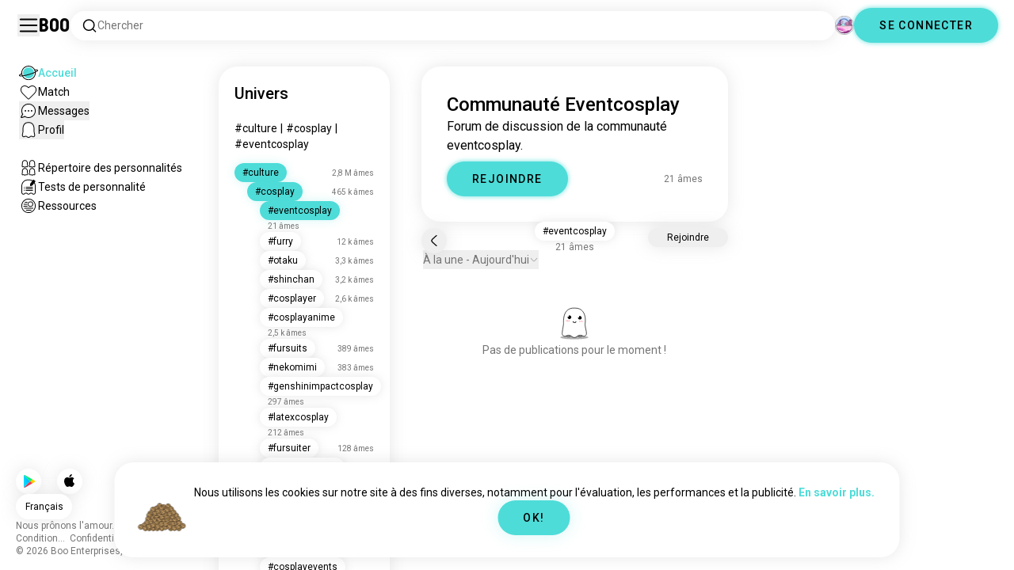

--- FILE ---
content_type: text/html; charset=utf-8
request_url: https://boo.world/fr/u/eventcosplay
body_size: 122586
content:
<!DOCTYPE html><html lang="fr"><head><meta charSet="utf-8"/><meta name="viewport" content="width=device-width"/><link rel="preload" href="/rive/ghost.riv" as="fetch" crossorigin="anonymous"/><meta itemProp="name"/><meta itemProp="description"/><meta itemProp="url" content="https://boo.world/u/eventcosplay"/><meta name="facebook-domain-verification" content="tj6c47zvdbnh8ag8rccetmmoa4pjk4"/><meta name="naver-site-verification" content="b8c6f9a67f92e9196c14e688fb881c0598e670fb"/><title>Communauté Eventcosplay | Univers Eventcosplay de Boo</title><meta name="robots" content="index,follow"/><meta name="description" content="Une communauté Boo pour rencontrer d&#x27;autres amateurs de Eventcosplay."/><link rel="alternate" hrefLang="en" href="https://boo.world/u/eventcosplay"/><link rel="alternate" hrefLang="af" href="https://boo.world/af/u/eventcosplay"/><link rel="alternate" hrefLang="sq" href="https://boo.world/sq/u/eventcosplay"/><link rel="alternate" hrefLang="ar" href="https://boo.world/ar/u/eventcosplay"/><link rel="alternate" hrefLang="hy" href="https://boo.world/hy/u/eventcosplay"/><link rel="alternate" hrefLang="as" href="https://boo.world/as/u/eventcosplay"/><link rel="alternate" hrefLang="az" href="https://boo.world/az/u/eventcosplay"/><link rel="alternate" hrefLang="eu" href="https://boo.world/eu/u/eventcosplay"/><link rel="alternate" hrefLang="be" href="https://boo.world/be/u/eventcosplay"/><link rel="alternate" hrefLang="bn" href="https://boo.world/bn/u/eventcosplay"/><link rel="alternate" hrefLang="bs" href="https://boo.world/bs/u/eventcosplay"/><link rel="alternate" hrefLang="bg" href="https://boo.world/bg/u/eventcosplay"/><link rel="alternate" hrefLang="my" href="https://boo.world/my/u/eventcosplay"/><link rel="alternate" hrefLang="ca" href="https://boo.world/ca/u/eventcosplay"/><link rel="alternate" hrefLang="ceb" href="https://boo.world/ceb/u/eventcosplay"/><link rel="alternate" hrefLang="ny" href="https://boo.world/ny/u/eventcosplay"/><link rel="alternate" hrefLang="zh-CN" href="https://boo.world/zh-Hans/u/eventcosplay"/><link rel="alternate" hrefLang="zh-TW" href="https://boo.world/zh-Hant/u/eventcosplay"/><link rel="alternate" hrefLang="co" href="https://boo.world/co/u/eventcosplay"/><link rel="alternate" hrefLang="hr" href="https://boo.world/hr/u/eventcosplay"/><link rel="alternate" hrefLang="cs" href="https://boo.world/cs/u/eventcosplay"/><link rel="alternate" hrefLang="da" href="https://boo.world/da/u/eventcosplay"/><link rel="alternate" hrefLang="nl" href="https://boo.world/nl/u/eventcosplay"/><link rel="alternate" hrefLang="et" href="https://boo.world/et/u/eventcosplay"/><link rel="alternate" hrefLang="fi" href="https://boo.world/fi/u/eventcosplay"/><link rel="alternate" hrefLang="tl" href="https://boo.world/fil/u/eventcosplay"/><link rel="alternate" hrefLang="fr" href="https://boo.world/fr/u/eventcosplay"/><link rel="alternate" hrefLang="fy" href="https://boo.world/fy/u/eventcosplay"/><link rel="alternate" hrefLang="gl" href="https://boo.world/gl/u/eventcosplay"/><link rel="alternate" hrefLang="ka" href="https://boo.world/ka/u/eventcosplay"/><link rel="alternate" hrefLang="de" href="https://boo.world/de/u/eventcosplay"/><link rel="alternate" hrefLang="el" href="https://boo.world/el/u/eventcosplay"/><link rel="alternate" hrefLang="gu" href="https://boo.world/gu/u/eventcosplay"/><link rel="alternate" hrefLang="ht" href="https://boo.world/ht/u/eventcosplay"/><link rel="alternate" hrefLang="ha" href="https://boo.world/ha/u/eventcosplay"/><link rel="alternate" hrefLang="he" href="https://boo.world/he/u/eventcosplay"/><link rel="alternate" hrefLang="hi" href="https://boo.world/hi/u/eventcosplay"/><link rel="alternate" hrefLang="hmn" href="https://boo.world/hmn/u/eventcosplay"/><link rel="alternate" hrefLang="hu" href="https://boo.world/hu/u/eventcosplay"/><link rel="alternate" hrefLang="is" href="https://boo.world/is/u/eventcosplay"/><link rel="alternate" hrefLang="ig" href="https://boo.world/ig/u/eventcosplay"/><link rel="alternate" hrefLang="id" href="https://boo.world/id/u/eventcosplay"/><link rel="alternate" hrefLang="ga" href="https://boo.world/ga/u/eventcosplay"/><link rel="alternate" hrefLang="it" href="https://boo.world/it/u/eventcosplay"/><link rel="alternate" hrefLang="ja" href="https://boo.world/ja/u/eventcosplay"/><link rel="alternate" hrefLang="jv" href="https://boo.world/jv/u/eventcosplay"/><link rel="alternate" hrefLang="kn" href="https://boo.world/kn/u/eventcosplay"/><link rel="alternate" hrefLang="kk" href="https://boo.world/kk/u/eventcosplay"/><link rel="alternate" hrefLang="km" href="https://boo.world/km/u/eventcosplay"/><link rel="alternate" hrefLang="rw" href="https://boo.world/rw/u/eventcosplay"/><link rel="alternate" hrefLang="ko" href="https://boo.world/ko/u/eventcosplay"/><link rel="alternate" hrefLang="ku" href="https://boo.world/ku/u/eventcosplay"/><link rel="alternate" hrefLang="ky" href="https://boo.world/ky/u/eventcosplay"/><link rel="alternate" hrefLang="lv" href="https://boo.world/lv/u/eventcosplay"/><link rel="alternate" hrefLang="lt" href="https://boo.world/lt/u/eventcosplay"/><link rel="alternate" hrefLang="lb" href="https://boo.world/lb/u/eventcosplay"/><link rel="alternate" hrefLang="mk" href="https://boo.world/mk/u/eventcosplay"/><link rel="alternate" hrefLang="mg" href="https://boo.world/mg/u/eventcosplay"/><link rel="alternate" hrefLang="ms" href="https://boo.world/ms/u/eventcosplay"/><link rel="alternate" hrefLang="ml" href="https://boo.world/ml/u/eventcosplay"/><link rel="alternate" hrefLang="mt" href="https://boo.world/mt/u/eventcosplay"/><link rel="alternate" hrefLang="mi" href="https://boo.world/mi/u/eventcosplay"/><link rel="alternate" hrefLang="mr" href="https://boo.world/mr/u/eventcosplay"/><link rel="alternate" hrefLang="mn" href="https://boo.world/mn/u/eventcosplay"/><link rel="alternate" hrefLang="ne" href="https://boo.world/ne/u/eventcosplay"/><link rel="alternate" hrefLang="no" href="https://boo.world/no/u/eventcosplay"/><link rel="alternate" hrefLang="or" href="https://boo.world/or/u/eventcosplay"/><link rel="alternate" hrefLang="ps" href="https://boo.world/ps/u/eventcosplay"/><link rel="alternate" hrefLang="fa" href="https://boo.world/fa/u/eventcosplay"/><link rel="alternate" hrefLang="pl" href="https://boo.world/pl/u/eventcosplay"/><link rel="alternate" hrefLang="pt" href="https://boo.world/pt/u/eventcosplay"/><link rel="alternate" hrefLang="pa" href="https://boo.world/pa/u/eventcosplay"/><link rel="alternate" hrefLang="ro" href="https://boo.world/ro/u/eventcosplay"/><link rel="alternate" hrefLang="ru" href="https://boo.world/ru/u/eventcosplay"/><link rel="alternate" hrefLang="sm" href="https://boo.world/sm/u/eventcosplay"/><link rel="alternate" hrefLang="st" href="https://boo.world/st/u/eventcosplay"/><link rel="alternate" hrefLang="sr" href="https://boo.world/sr/u/eventcosplay"/><link rel="alternate" hrefLang="sn" href="https://boo.world/sn/u/eventcosplay"/><link rel="alternate" hrefLang="sd" href="https://boo.world/sd/u/eventcosplay"/><link rel="alternate" hrefLang="si" href="https://boo.world/si/u/eventcosplay"/><link rel="alternate" hrefLang="sk" href="https://boo.world/sk/u/eventcosplay"/><link rel="alternate" hrefLang="sl" href="https://boo.world/sl/u/eventcosplay"/><link rel="alternate" hrefLang="so" href="https://boo.world/so/u/eventcosplay"/><link rel="alternate" hrefLang="es" href="https://boo.world/es/u/eventcosplay"/><link rel="alternate" hrefLang="su" href="https://boo.world/su/u/eventcosplay"/><link rel="alternate" hrefLang="sw" href="https://boo.world/sw/u/eventcosplay"/><link rel="alternate" hrefLang="sv" href="https://boo.world/sv/u/eventcosplay"/><link rel="alternate" hrefLang="tg" href="https://boo.world/tg/u/eventcosplay"/><link rel="alternate" hrefLang="ta" href="https://boo.world/ta/u/eventcosplay"/><link rel="alternate" hrefLang="tt" href="https://boo.world/tt/u/eventcosplay"/><link rel="alternate" hrefLang="te" href="https://boo.world/te/u/eventcosplay"/><link rel="alternate" hrefLang="th" href="https://boo.world/th/u/eventcosplay"/><link rel="alternate" hrefLang="tr" href="https://boo.world/tr/u/eventcosplay"/><link rel="alternate" hrefLang="tk" href="https://boo.world/tk/u/eventcosplay"/><link rel="alternate" hrefLang="uk" href="https://boo.world/uk/u/eventcosplay"/><link rel="alternate" hrefLang="ur" href="https://boo.world/ur/u/eventcosplay"/><link rel="alternate" hrefLang="ug" href="https://boo.world/ug/u/eventcosplay"/><link rel="alternate" hrefLang="uz" href="https://boo.world/uz/u/eventcosplay"/><link rel="alternate" hrefLang="vi" href="https://boo.world/vi/u/eventcosplay"/><link rel="alternate" hrefLang="cy" href="https://boo.world/cy/u/eventcosplay"/><link rel="alternate" hrefLang="xh" href="https://boo.world/xh/u/eventcosplay"/><link rel="alternate" hrefLang="yi" href="https://boo.world/yi/u/eventcosplay"/><link rel="alternate" hrefLang="yo" href="https://boo.world/yo/u/eventcosplay"/><link rel="alternate" hrefLang="zu" href="https://boo.world/zu/u/eventcosplay"/><meta name="twitter:card" content="summary"/><meta property="og:title" content="Communauté Eventcosplay | Univers Eventcosplay de Boo"/><meta property="og:description" content="Une communauté Boo pour rencontrer d&#x27;autres amateurs de Eventcosplay."/><meta property="og:url" content="https://boo.world/fr/u/eventcosplay"/><meta property="og:type" content="website"/><meta property="og:image" content="https://boo.world/boo_logo.png"/><meta property="og:site_name" content="Boo"/><link rel="canonical" href="https://boo.world/fr/u/eventcosplay"/><meta http-equiv="x-ua-compatible" content="IE=edge; chrome=1"/><link rel="preconnect" href="https://images.prod.boo.dating"/><link rel="preconnect" href="https://firebase.googleapis.com"/><link rel="preconnect" href="https://api.prod.boo.dating"/><link rel="icon" href="/icon.png"/><script type="application/ld+json">{"@context":"https://schema.org","@type":"BreadcrumbList","itemListElement":[{"@type":"ListItem","position":1,"item":"https://boo.world/fr","name":"Univers"},{"@type":"ListItem","position":2,"item":"https://boo.world/fr/u/culture","name":"Culture"},{"@type":"ListItem","position":3,"item":"https://boo.world/fr/u/cosplay","name":"Cosplay"},{"@type":"ListItem","position":4,"item":"https://boo.world/fr/u/eventcosplay","name":"Eventcosplay"}]}</script><meta name="next-head-count" content="129"/><link rel="preload" href="/_next/static/media/47cbc4e2adbc5db9-s.p.woff2" as="font" type="font/woff2" crossorigin="anonymous" data-next-font="size-adjust"/><link rel="preload" href="/_next/static/media/fc6b63228560184b-s.p.otf" as="font" type="font/otf" crossorigin="anonymous" data-next-font="size-adjust"/><link rel="preload" href="/_next/static/css/4a7edc37116278b7.css" as="style"/><link rel="stylesheet" href="/_next/static/css/4a7edc37116278b7.css" data-n-g=""/><link rel="preload" href="/_next/static/css/290e4d30695bdc8b.css" as="style"/><link rel="stylesheet" href="/_next/static/css/290e4d30695bdc8b.css" data-n-p=""/><noscript data-n-css=""></noscript><script defer="" nomodule="" src="/_next/static/chunks/polyfills-c67a75d1b6f99dc8.js"></script><script src="/_next/static/chunks/webpack-00ec5d89275ccbc9.js" defer=""></script><script src="/_next/static/chunks/framework-ca706bf673a13738.js" defer=""></script><script src="/_next/static/chunks/main-f06a5c9ec2ff76ad.js" defer=""></script><script src="/_next/static/chunks/pages/_app-4e33181c262feabb.js" defer=""></script><script src="/_next/static/chunks/5c0b189e-42a343836465e8f3.js" defer=""></script><script src="/_next/static/chunks/1664-d6695647d74e7640.js" defer=""></script><script src="/_next/static/chunks/2033-aa64a5c128bb71d6.js" defer=""></script><script src="/_next/static/chunks/511-d71ae0c6f8e9dd1c.js" defer=""></script><script src="/_next/static/chunks/2180-e38ec6c719f6b906.js" defer=""></script><script src="/_next/static/chunks/8190-1ec4fb369db60dd0.js" defer=""></script><script src="/_next/static/chunks/3053-3aca9a13c0f4dff3.js" defer=""></script><script src="/_next/static/chunks/3067-8d0251b5b0f288b9.js" defer=""></script><script src="/_next/static/chunks/7908-8fae9e2a039ce2b4.js" defer=""></script><script src="/_next/static/chunks/8834-3381eb4dc1f67263.js" defer=""></script><script src="/_next/static/chunks/9754-2fe1acf910eb4240.js" defer=""></script><script src="/_next/static/chunks/pages/u/%5BinterestName%5D-f314c9b43370a51b.js" defer=""></script><script src="/_next/static/4c8b53244df3c9e795ed736abe6ba485898d463d/_buildManifest.js" defer=""></script><script src="/_next/static/4c8b53244df3c9e795ed736abe6ba485898d463d/_ssgManifest.js" defer=""></script></head><body><div id="__next"><div dir="ltr" class="__className_0cb770 __variable_2b0888"><a id="skip-to-content" href="#main-content" class="skip-link">Passer au contenu principal</a><div id="_rht_toaster" style="position:fixed;z-index:9999;top:16px;left:16px;right:16px;bottom:16px;pointer-events:none;padding:0;inset:0"></div><div class="relative h-screen overflow-hidden"><div class="absolute top-1/2 left-1/2 -translate-x-1/2 -translate-y-1/2 pointer-events-none z-50"><div class="relative w-[2.125rem] h-[2.125rem]"><div class="absolute top-1/2 left-1/2 -translate-x-1/2 -translate-y-1/2 duration-500 w-[2.125rem] h-[2.125rem] opacity-0"><div class="inline-block animate-spin border-[6px] rounded-full border-black w-[2.125rem] h-[2.125rem] border-r-transparent" role="status"></div></div><div class="absolute top-1/2 left-1/2 -translate-x-1/2 -translate-y-1/2 duration-500 w-8 h-8 opacity-0"><div class="inline-block animate-spin border-4 rounded-full border-accent w-8 h-8 border-r-transparent" role="status"></div></div></div></div><div class="fixed h-16 top-0 left-0 w-full py-5 flex items-center pe-5 ps-[1.375rem] z-30 gap-x-3 bg-primary"><button aria-label="Activer/Désactiver Menu Latéral" id="hamburger" class="h-7 w-7 cursor-pointer hover:scale-105 active:scale-99 duration-500 min-w-[28px]"><svg aria-hidden="true" xmlns="http://www.w3.org/2000/svg" viewBox="0 0 30 30"><path stroke="rgb(var(--primary-color-dark))" stroke-linecap="round" stroke-miterlimit="10" stroke-width="2" d="M4 7h22M4 15h22M4 23h22" class="transition duration-500"></path></svg></button><a id="booLogo" aria-label="Accueil" href="/fr"><p class="font-budokan text-2xl hover:scale-105 active:scale-99 duration-500">Boo</p></a><div class="relative flex-grow" data-headlessui-state=""><button class="flex items-center gap-x-2 bg-primary shadow px-3.5 py-2 rounded-3xl cursor-text w-full text-left" aria-label="Rechercher des centres d&#x27;intérêt" id="searchInterests" type="button" aria-haspopup="menu" aria-expanded="false" data-headlessui-state=""><div class="min-w-[14px]"><svg aria-hidden="true" xmlns="http://www.w3.org/2000/svg" width="20" height="21" fill="none" class="duration-500 stroke-primary-dark "><path stroke-linecap="round" stroke-linejoin="round" stroke-width="1.5" d="m17.5 17.941-3.625-3.625m1.958-4.708a6.667 6.667 0 1 1-13.333 0 6.667 6.667 0 0 1 13.333 0Z"></path></svg></div><span class="text-sm text-gray">Chercher</span></button></div><div class="relative h-6 w-6" data-headlessui-state=""><button aria-label="Dimensions" class="absolute h-6 w-6 false md:-translate-x-0 transition-transform cursor-pointer hover:scale-105 active:scale-99 duration-700 ease-in-out z-40 rounded-full false focus:outline-none focus-visible:outline-none" id="headlessui-menu-button-:R3mlam:" type="button" aria-haspopup="menu" aria-expanded="false" data-headlessui-state=""><div class="" style="width:100%;height:100%"><canvas style="vertical-align:top;width:0;height:0"></canvas></div></button></div><div class="hidden md:block"><div class="hidden sm:block"><button class=" bg-accent shadow shadow-accent-light animated-shadow px-8 py-3 rounded-full text-center w-fit undefined cursor-pointer hover:scale-103 active:scale-99 duration-500 text-sm font-medium undefined text-black tracking-widest">SE CONNECTER</button></div></div></div><nav class="fixed overflow-y-scroll top-16 left-0 bottom-0 w-64 transition-all duration-500 ease-in-out bg-primary lg:shadow-none transform py-4 flex flex-col justify-between ps-5 -translate-x-full lg:translate-x-0 z-20 scrollbar-hide"><div class="flex flex-col gap-y-6 ps-1 false"><div class="sm:hidden"><button class=" bg-accent shadow shadow-accent-light animated-shadow px-8 py-3 rounded-full text-center w-fit undefined cursor-pointer hover:scale-103 active:scale-99 duration-500 text-sm font-medium undefined text-black tracking-widest">SE CONNECTER</button></div><a href="/fr"><div class="flex items-center gap-x-4 hover:scale-103 active:scale-99 duration-500 w-fit"><div class="w-6 h-6 min-w-[1.5rem]"><svg aria-hidden="true" xmlns="http://www.w3.org/2000/svg" xml:space="preserve" viewBox="0 0 1000 1000"><circle cx="500.3" cy="504.1" r="290.8" fill="#4EDCD8"></circle><path fill="rgb(var(--primary-color-dark))" d="M500.8 881.8c-51 0-100.4-10-147-29.7-45-19-85.3-46.2-120-80.9s-61.9-75-80.9-120c-19.7-46.6-29.7-96-29.7-147s10-100.4 29.7-147c19-45 46.2-85.3 80.9-120s75-61.9 120-80.9c46.6-19.7 96-29.7 147-29.7s100.4 10 147 29.7c45 19 85.3 46.2 120 80.9s61.9 75 80.9 120c19.7 46.6 29.7 96 29.7 147s-10 100.4-29.7 147c-19 45-46.2 85.3-80.9 120s-75 61.9-120 80.9c-46.6 19.7-96 29.7-147 29.7zm0-715.1c-186.1 0-337.5 151.4-337.5 337.5s151.4 337.5 337.5 337.5 337.5-151.4 337.5-337.5-151.4-337.5-337.5-337.5z"></path><path fill="rgb(var(--primary-color-dark))" d="M98.1 685.1c-11.8 0-22.6-.5-32.2-1.4-13.8-1.4-55.8-5.5-64.4-35.1-8.6-29.6 24.8-55.5 35.8-64 22.6-17.6 56.1-37 99.6-57.9l17.3 36.1C64 606.2 45 630.3 41.2 637.2c6.9 3.8 35.8 14.1 135.3 2.6 93.8-10.8 215.2-36.9 341.8-73.4 127.1-36.7 244-79.5 329.2-120.5 89.6-43.1 108.4-67.1 112.3-73.9-6.9-3.8-35.6-14-134.2-2.7l-4.5-39.8c47.6-5.4 86-6.7 114.4-3.9 13.7 1.4 55.5 5.5 64 35s-24.6 55.3-35.5 63.8c-22.5 17.5-55.8 36.9-99 57.7-87.1 41.9-206.2 85.5-335.4 122.8-128.7 37.1-252.4 63.7-348.3 74.7-32 3.7-59.8 5.5-83.2 5.5z"></path></svg></div><div style="opacity:1"><p class="text-sm line-clamp-1 transition-opacity duration-500 ease-in-out opacity-100 text-accent font-medium">Accueil</p></div></div></a><a href="/fr/match"><div class="flex items-center gap-x-4 hover:scale-103 active:scale-99 duration-500 w-fit"><div class="w-6 h-6 min-w-[1.5rem]"><svg aria-hidden="true" xmlns="http://www.w3.org/2000/svg" xml:space="preserve" viewBox="0 0 1000 1000"><path fill="rgb(var(--primary-color-dark))" d="M500.7 896.6c-17.3 0-33.7-6.8-45.9-19L180.4 603.3C131.6 554.4 99.8 501.5 86 446.1c-12.5-50.3-9.3-100.7 9.3-145.8 16.3-39.4 43.6-72.8 79-96.4 36.1-24.2 78.8-37 123.4-37 49.6 0 123.9 15.8 203 88.4 78-71.6 151.6-87.1 200.7-87.1 44.8 0 87.6 12.9 123.9 37.3 35.5 23.8 63 57.4 79.4 97 18.6 44.9 21.9 95 9.6 145-13.6 55-45 107.5-93.4 155.8L546.6 877.6c-12.3 12.2-28.6 19-45.9 19zM297.7 207c-73.1 0-138 42.7-165.4 108.7-33.5 81-5 177.9 76.4 259.3L483 849.3c4.7 4.7 11 7.3 17.6 7.3 6.7 0 12.9-2.6 17.6-7.3L792.6 575c80.4-80.4 108.5-176.6 75.1-257.2-27.6-66.5-92.9-109.6-166.3-109.6-63.9 0-128.4 30.8-186.6 88.9l-14.1 14.1-14.1-14.1C427.5 238.2 362.2 207 297.7 207z"></path><path fill="rgb(var(--primary-color))" d="M297.7 250.1c-28.7 0-56 8.1-78.9 23.4-22.2 14.9-39.3 35.8-49.6 60.6-12 29.1-14 62.2-5.6 95.8 10.3 41.1 34.9 81.5 73.4 119.9l249.4 249.4c7.9 7.9 20.6 7.9 28.5 0l249.4-249.4c37.9-37.9 62.2-77.7 72.3-118.4 8.2-33.3 6.2-66.2-5.8-95.2-10.4-25-27.7-46.2-50-61.2-23.1-15.5-50.5-23.7-79.3-23.7-34.1 0-87.1 11.5-146.6 66L500.8 367l-54.1-49.7c-60.7-55.6-114.5-67.2-149-67.2z"></path></svg></div><div style="opacity:1"><p class="text-sm line-clamp-1 transition-opacity duration-500 ease-in-out opacity-100 false">Match</p></div></div></a><button class="flex items-center gap-x-4 hover:scale-103 active:scale-99 duration-500 w-fit cursor-pointer"><div class="w-6 h-6 min-w-[1.5rem] relative"><svg aria-hidden="true" xmlns="http://www.w3.org/2000/svg" xml:space="preserve" viewBox="0 0 1000 1000"><circle cx="500.3" cy="499.1" r="290.8" fill="rgb(var(--primary-color))"></circle><path fill="rgb(var(--primary-color-dark))" d="M847.2 351.9c-19-44.8-46.1-85.1-80.7-119.6-34.6-34.6-74.8-61.7-119.7-80.7C600.5 132 551.2 122 500.3 122c-50.8 0-100.1 10-146.5 29.6-44.8 19-85.1 46.1-119.6 80.7-34.6 34.6-61.7 74.8-80.7 119.6-19.6 46.4-29.6 95.7-29.6 146.5s10 100.1 29.6 146.5c4.3 10.1 9 20 14.1 29.7 8.1 15.2 17.1 29.8 27.2 43.8 2.1-3.7 4.2-7.5 6.5-11.5 5.3-9.3 10.5-18.5 15.6-27.4-9.5-14.8-17.9-30.5-25-46.8-18-41.2-28-86.6-28-134.3 0-185.5 150.9-336.5 336.5-336.5 185.5 0 336.5 150.9 336.5 336.5 0 185.5-150.9 336.5-336.5 336.5-48 0-93.7-10.1-135.1-28.3-18.6-8.2-36.3-18-52.9-29.2-7.8 2.7-15.7 5.4-23.6 8.1-7.9 2.7-15.5 5.2-22.7 7.6 14.8 11.8 30.5 22.5 46.9 31.9 13.2 7.6 26.8 14.3 40.9 20.3 46.4 19.6 95.7 29.6 146.5 29.6s100.1-10 146.5-29.6c44.8-19 85.1-46.1 119.7-80.7s61.7-74.8 80.7-119.6c19.6-46.4 29.6-95.7 29.6-146.5-.1-50.9-10.1-100.2-29.7-146.6z"></path><path fill="rgb(var(--primary-color-dark))" d="M365.3 806.6c-16.3 5.9-34.1 12.2-52.4 18.4-5.5 1.9-11.1 3.8-16.7 5.7-45.1 15.2-82.5 26.7-111.2 34.1-29.4 7.6-47.8 10.4-60.2 10.4-9.1 0-15-1.5-19.8-3.8-7.2-3.5-12.3-9.4-14.6-16.7-3.5-11.4-1.6-27.2 18.9-70.6 11.3-23.9 27.6-55 48.6-92.3 3.3-5.8 6.5-11.5 9.8-17.3 8.4-14.7 16.6-28.9 24.3-41.9 7.1 16.3 15.5 32 25 46.8-5.1 8.9-10.4 18.1-15.6 27.4-2.2 3.9-4.4 7.8-6.5 11.5-34.3 61.4-49.3 93.6-55.7 110.3 18.1-3 54.6-11.6 127-35.6 7.2-2.4 14.8-4.9 22.7-7.6 8-2.7 15.9-5.4 23.6-8.1 16.5 11.3 34.2 21.1 52.8 29.3z"></path><circle fill="rgb(var(--primary-color-dark))" cx="337.5" cy="499.9" r="40.3"></circle><circle fill="rgb(var(--primary-color-dark))" cx="499.6" cy="499.5" r="40.3"></circle><circle fill="rgb(var(--primary-color-dark))" cx="661.6" cy="499.5" r="40.3"></circle></svg></div><div style="opacity:1"><p class="text-sm line-clamp-1 transition-opacity duration-500 ease-in-out opacity-100 false">Messages</p></div></button><button class="flex items-center gap-x-4 cursor-pointer hover:scale-103 active:scale-99 duration-500 w-fit"><div class="w-6 h-6 min-w-[1.5rem]"><svg aria-hidden="true" xmlns="http://www.w3.org/2000/svg" xml:space="preserve" viewBox="0 0 1000 1000"><path fill="rgb(var(--primary-color))" d="M360.8 776.2c36.1 0 66.8 12.7 91.3 37.8 16.5 16.9 33.5 23.6 43.2 26.1 1.8.5 6.2.7 8.9-.1 8.5-2.7 28-10.4 43.3-26.1 24.5-25 55.2-37.7 91.2-37.7 38.8 0 73.5 15.3 96.5 25.5 2.2 1 8.4 3.7 10.9 4.7.2.1.3.1.5.1.9.2 2.1.5 3.3.8.5.1 1.1 0 1.7-.1 1.2-.3 2.2-1 3.1-1.8 8.9-8.2 10.1-10.8 9.6-25.7-.3-9.1-8.3-48.8-13.1-72.5-9.6-47.7-19.5-96.9-20.2-126.2-.4-15.1-.3-34.5-.2-57 .2-42.5.5-95.4-2.9-127.7-5.5-51.9-19.8-100.5-38.3-130-23.7-38-50.4-61.4-86.3-75.9-35.8-14.5-84.4-15.6-98.4-15.6h-10.4c-14 0-62.7 1.1-98.4 15.6-36 14.5-62.6 38-86.3 75.9-18.4 29.5-33.2 79.3-38.6 130-3.1 28.8-4.3 78.7-3.2 127.2v.6c0 8.7.1 16.8.2 24.6.1 12.3.2 22.9 0 32.2-.7 27.9-9.1 71.7-20 126.1-4.1 20.5-12.6 63-13 72.5-.5 14.8.7 17.5 9.7 25.7.9.8 2 1.5 3.1 1.8.6.2 1.2.3 1.7.2 1.2-.3 2.4-.6 3.4-.8.2 0 .3-.1.4-.1 2.5-1 8.7-3.7 10.9-4.7 22.8-10.1 57.5-25.4 96.4-25.4z"></path><path fill="rgb(var(--primary-color-dark))" d="M500.6 921h-.4c-2.3-.1-56.3-2.5-104.3-51.6-9.2-9.4-20-13.7-34.1-13.7-22 0-46.4 10.8-64.2 18.6-9.3 4.1-16.7 7.4-23.2 9-10.2 2.5-19.5 4.6-29.6 4.6-18.3 0-34.3-7.1-51.8-22.9-27.9-25.3-38.2-50.2-36.8-88.8.6-15.6 7.1-47.9 14.6-85.4 8.5-42.2 18.1-90.1 18.7-112.5.4-13.9.2-33.7.1-54.6-.3-44.5-.6-99.8 3.3-136.5 3.2-30.4 14.6-107.3 50-163.9 32.8-52.5 72.3-86.7 124.2-107.7 47.8-19.3 105.7-21.4 128.3-21.4 2.6 0 4.4 0 5.3.1h5.1c22.7 0 80.6 2.1 128.4 21.4 51.9 21 91.4 55.2 124.2 107.7 35.4 56.7 46.8 133.5 50 163.9 3.9 36.7 3.6 92 3.3 136.5-.1 20.9-.2 40.6.1 54.5.6 22.3 10.2 70.2 18.7 112.5 7.5 37.5 14 69.8 14.6 85.4 1.4 38.6-8.9 63.5-36.8 88.8-17.5 15.9-33.4 22.9-51.7 22.9-10 0-19.3-2.1-29.5-4.6-6.5-1.6-13.9-4.9-23.3-9-17.8-7.9-42.2-18.7-64.1-18.7-14.1 0-24.9 4.4-34.1 13.7-49 50.1-99.1 51.7-104.7 51.7h-.3zM361.8 815.6c24.9 0 46 8.7 62.7 25.7 34.6 35.4 71.9 39.2 76.8 39.6 4.2-.2 39.8-2.8 75.8-39.7 16.7-17.1 37.8-25.7 62.6-25.7 30.4 0 60.4 13.3 80.3 22.1 6.7 3 13.6 6 16.7 6.8 7.6 1.9 14.4 3.4 19.9 3.4 5.7 0 12.7-1.5 24.8-12.5 18.9-17.2 24.7-31.2 23.7-57.7-.4-12.3-7.2-46.2-13.8-79-9.2-46-18.8-93.5-19.4-119.3-.4-14.5-.3-33.6-.1-55.8.2-43.5.5-97.6-3.1-132.1-6.1-57.6-22.6-112.5-44.2-147-28.5-45.6-61-73.9-105.3-91.8-42.5-17.2-97.5-18.5-113.4-18.5h-10.3c-15.9 0-70.9 1.3-113.3 18.5-44.3 17.9-76.7 46.2-105.3 91.8-21.5 34.4-38 89.4-44.2 147-3.7 34.4-3.4 88.6-3.1 132 .1 22.2.2 41.3-.1 55.8-.7 25.8-10.2 73.3-19.4 119.3-6.6 32.8-13.4 66.6-13.8 79-1 26.5 4.8 40.5 23.8 57.7 12.1 11 19.1 12.6 24.9 12.6 5.5 0 12.3-1.6 19.9-3.5 3.1-.8 10-3.8 16.7-6.8 19.7-8.6 49.8-21.9 80.2-21.9z"></path></svg></div><div style="opacity:1"><p class="text-sm line-clamp-1 transition-opacity duration-500 ease-in-out opacity-100 false">Profil</p></div></button><a href="/fr/database"><div class="flex items-center gap-x-4 mt-6 hover:scale-103 active:scale-99 duration-500 w-fit"><div class="w-6 h-6 min-w-[1.5rem]"><svg aria-hidden="true" xmlns="http://www.w3.org/2000/svg" xml:space="preserve" viewBox="0 0 1000 1000"><path fill="rgb(var(--primary-color-dark))" d="M309.7 486.8H308.4c-5.3 0-15.9-.8-27-6.4-4.9-2.4-9.2-5.6-15.9-10.6-7.4-5.5-10.7-7.8-12.3-8.7-3.5-1-7.2-2-9.5-2h-.2c-12 5.8-26.2 11.9-41.6 11.9-12.5 0-24-4-33.3-11.5-16.6-13.5-31.3-30.9-25.7-67.3 1.7-11.2 4.3-24.8 6.9-38 2.4-12.3 4.6-23.9 5.6-30.8 1.7-12.5 1.7-15.3 1.4-37.5V283c-.4-32.3.3-69.2 13.2-98.9 15.6-36 36.9-60.5 65.3-74.9 28-14.1 63-15.2 73-15.2h1.4c10 0 45 1.1 72.9 15.2 28.7 14.5 49.4 38.3 65.2 74.9 12.8 29.7 13.5 66.7 13.2 98.9v2.5c-.3 22.4-.3 25.3 1.4 37.9 1 6.9 3.2 18.5 5.6 30.8 2.6 13.2 5.2 26.9 6.9 38.1 5.5 36.4-9.1 53.9-25.7 67.3-9.4 7.6-20.9 11.5-33.3 11.5-15.5 0-29.6-6.1-41.6-11.9h-.2c-2.3 0-6 1-9.5 2-1.5.9-4.9 3.2-12.2 8.6-6.7 5-11 8.2-15.9 10.6-11.1 5.5-21.6 6.4-26.8 6.4zm-.7-40h.6c1.4 0 5.1-.2 9-2.2 1.9-1 6-4 9.8-6.9 12.7-9.5 18-12.8 23-14.4l.7-.2c6-1.8 13.5-4 21.9-4 6.2 0 12 1.3 17.2 3.8 8.5 4.1 17.4 8.1 24.6 8.1 4.4 0 6.8-1.5 8.2-2.6 8.8-7.1 14.2-11.5 11.3-30.2-1.6-10.4-4.1-23.6-6.6-36.4-2.5-12.8-4.8-25-5.9-32.9-2.1-15.6-2.1-21-1.8-43.8v-2.5c.3-28.2-.1-60.1-9.9-82.6-11.9-27.5-26.7-45-46.6-55.1-21-10.6-51.4-10.9-54.8-10.9h-1.4c-3.4 0-34 .3-55 10.9-19.7 10-35 28-46.7 55.1-9.8 22.6-10.2 54.5-9.9 82.6v2.9c.3 22.6.3 28-1.8 43.4-1.1 8-3.5 20.1-5.9 32.9-2.5 12.9-5.1 26.1-6.6 36.5-2.8 18.8 2.5 23.1 11.3 30.3 1.4 1.1 3.8 2.6 8.2 2.6 7.2 0 16.1-4 24.6-8.1 5.2-2.5 11-3.8 17.2-3.8 8.4 0 15.9 2.2 21.9 4l.7.2c5 1.6 10.4 5 23.1 14.5 3.9 2.9 7.9 5.9 9.8 6.9 3.9 1.9 7.7 2.2 9.1 2.2l.7-.3z"></path><path fill="rgb(var(--primary-color))" d="M243.8 376.1c14.2 0 25.7 3.4 33.3 5.6l1.3.4c9.1 2.9 17 7.6 25.9 13.9 2.8 2 6.6 2 9.4 0 8.9-6.3 16.8-11 25.8-13.9l1.3-.4c7.6-2.3 19.1-5.7 33.3-5.7 2.3 0 4.5.1 6.7.3 5.4.4 9.8-4.3 8.7-9.6 0-.1 0-.2-.1-.3-2.6-13.4-5.1-26.1-6.3-35.2-2.5-18.5-2.5-25.7-2.2-49.7V279c.2-17.4.6-49.7-6.6-66.3-8-18.4-16.8-29.6-27.9-35.2-9-4.5-26.8-6.6-36.7-6.6h-1.6c-9.9 0-27.8 2.1-36.8 6.6-11 5.6-20.2 17.1-28 35.2-7.2 16.6-6.8 48.9-6.6 66.3v3c.3 23.8.3 30.9-2.2 49.3-1.3 9.1-3.7 21.7-6.3 35.1v.1c0 .1 0 .2-.1.4-1 5.3 3.3 10.1 8.7 9.6 2.4-.3 4.7-.4 7-.4zM625.2 376.1c14.2 0 25.7 3.4 33.3 5.6l1.3.4c9.1 2.9 17 7.6 25.9 13.9 2.8 2 6.6 2 9.4 0 8.9-6.3 16.8-11 25.8-13.9l1.3-.4c7.6-2.3 19.1-5.7 33.3-5.7 2.3 0 4.5.1 6.7.3 5.4.4 9.8-4.3 8.7-9.6 0-.1 0-.2-.1-.3-2.6-13.4-5.1-26.1-6.3-35.2-2.5-18.5-2.5-25.7-2.2-49.7V279c.2-17.4.6-49.7-6.6-66.3-8-18.4-16.8-29.6-27.9-35.2-9-4.5-26.8-6.6-36.7-6.6h-1.6c-9.9 0-27.8 2.1-36.8 6.6-11 5.6-20.2 17.1-28 35.2-7.2 16.6-6.8 48.9-6.6 66.3v3c.3 23.8.3 30.9-2.2 49.3-1.3 9.1-3.7 21.7-6.3 35.1v.1c0 .1 0 .2-.1.4-1 5.3 3.3 10.1 8.7 9.6 2.5-.3 4.7-.4 7-.4zM243.8 802.3c14.2 0 25.7 3.4 33.3 5.6l1.3.4c9.1 2.9 17 7.6 25.9 13.9 2.8 2 6.6 2 9.4 0 8.9-6.3 16.8-11 25.8-13.9l1.3-.4c7.6-2.3 19.1-5.7 33.3-5.7 2.3 0 4.5.1 6.7.3 5.4.4 9.8-4.3 8.7-9.6 0-.1 0-.2-.1-.3-2.6-13.4-5.1-26.1-6.3-35.2-2.5-18.5-2.5-25.7-2.2-49.7v-2.5c.2-17.4.6-49.7-6.6-66.3-8-18.4-16.8-29.6-27.9-35.2-9-4.5-26.8-6.6-36.7-6.6h-1.6c-9.9 0-27.8 2.1-36.8 6.6-11 5.6-20.2 17.1-28 35.2-7.2 16.6-6.8 48.9-6.6 66.3v3c.3 23.8.3 30.9-2.2 49.3-1.3 9.1-3.7 21.7-6.3 35.1v.1c0 .1 0 .2-.1.4-1 5.3 3.3 10.1 8.7 9.6 2.4-.3 4.7-.4 7-.4zM625.2 802.3c14.2 0 25.7 3.4 33.3 5.6l1.3.4c9.1 2.9 17 7.6 25.9 13.9 2.8 2 6.6 2 9.4 0 8.9-6.3 16.8-11 25.8-13.9l1.3-.4c7.6-2.3 19.1-5.7 33.3-5.7 2.3 0 4.5.1 6.7.3 5.4.4 9.8-4.3 8.7-9.6 0-.1 0-.2-.1-.3-2.6-13.4-5.1-26.1-6.3-35.2-2.5-18.5-2.5-25.7-2.2-49.7v-2.5c.2-17.4.6-49.7-6.6-66.3-8-18.4-16.8-29.6-27.9-35.2-9-4.5-26.8-6.6-36.7-6.6h-1.6c-9.9 0-27.8 2.1-36.8 6.6-11 5.6-20.2 17.1-28 35.2-7.2 16.6-6.8 48.9-6.6 66.3v3c.3 23.8.3 30.9-2.2 49.3-1.3 9.1-3.7 21.7-6.3 35.1v.1c0 .1 0 .2-.1.4-1 5.3 3.3 10.1 8.7 9.6 2.5-.3 4.7-.4 7-.4z"></path><path fill="rgb(var(--primary-color-dark))" d="M691.1 486.8h-.6c-5 .1-16-.6-27.6-6.4-4.9-2.4-9.2-5.6-15.9-10.6-7.4-5.5-10.7-7.8-12.3-8.7-3.4-1-7.1-2-9.5-2h-.2c-12 5.8-26.1 11.9-41.6 11.9-12.5 0-24-4-33.3-11.5-16.6-13.5-31.3-30.9-25.7-67.4 1.7-11.2 4.4-24.9 6.9-38.1 2.4-12.3 4.6-23.9 5.6-30.8 1.7-12.5 1.7-15.4 1.4-37.5v-2.9c-.4-32.2.3-69.2 13.2-98.9 15.6-36 36.9-60.5 65.3-74.9 28-14.1 63-15.2 73-15.2h1.4c10 0 45 1.1 72.9 15.2 28.7 14.5 49.4 38.3 65.2 74.9 12.8 29.7 13.5 66.7 13.2 98.9v2.5c-.3 22.4-.3 25.3 1.4 37.9.9 6.9 3.2 18.5 5.6 30.7v.1c2.6 13.2 5.2 26.8 6.9 38 5.5 36.4-9.1 53.9-25.7 67.3-9.4 7.6-20.9 11.5-33.4 11.5-15.5 0-29.6-6.1-41.6-11.9h-.2c-2.3 0-6 1-9.5 2-1.5.9-4.9 3.2-12.2 8.6-6.7 5-11 8.2-15.9 10.6-11 5.8-21.5 6.7-26.8 6.7zm-.6-40h.6c1.4 0 5.1-.2 9-2.2 1.9-1 6-4 9.8-6.9 12.7-9.5 18-12.8 23-14.4l.7-.2c6-1.8 13.5-4 21.9-4 6.2 0 12 1.3 17.2 3.8 8.5 4.1 17.4 8.1 24.6 8.1 3.4 0 5.9-.8 8.2-2.6 8.8-7.1 14.2-11.5 11.3-30.2-1.6-10.4-4.1-23.6-6.6-36.4l19.6-3.9-19.6 3.8c-2.5-12.8-4.8-24.9-5.9-32.9-2.1-15.5-2.1-21-1.8-43.8v-2.5c.3-28.2-.1-60.1-9.9-82.6-11.9-27.5-26.7-45-46.6-55.1-21-10.6-51.4-10.9-54.8-10.9h-1.4c-3.4 0-34 .3-55 10.9-19.7 10-35 28-46.7 55.1-9.8 22.6-10.2 54.5-9.9 82.6v2.9c.3 22.6.3 28-1.8 43.4-1.1 8-3.5 20.1-5.9 32.9-2.5 12.8-5.1 26.1-6.6 36.5-2.8 18.8 2.5 23.1 11.3 30.3 1.4 1.1 3.8 2.6 8.2 2.6 7.2 0 16.1-4 24.6-8.1 5.2-2.5 11-3.8 17.2-3.8 8.4 0 15.9 2.2 21.9 4l.7.2c5 1.6 10.4 5 23.1 14.4 3.9 2.9 7.9 5.9 9.8 6.9 3.9 2 7.7 2.2 9.1 2.2l.7-.1zM691.1 907c-.2 0-.4-.1-.7-.1h-.7c-5.3 0-15.9-.9-27-6.4-4.9-2.4-9.2-5.6-15.9-10.6-7.4-5.5-10.7-7.8-12.3-8.7-3.4-1-7.1-2.1-9.5-2.1h-.2c-12 5.8-26.2 11.9-41.6 11.9-12.5 0-24-4-33.3-11.5-16.6-13.5-31.3-30.9-25.7-67.4 1.7-11.2 4.4-24.9 6.9-38.1 2.4-12.3 4.6-23.9 5.6-30.8 1.7-12.5 1.7-15.4 1.4-37.5v-2.9c-.4-32.2.3-69.2 13.2-98.9 15.6-36 36.9-60.5 65.3-74.9 28-14.1 63-15.2 73-15.2h1.4c10 0 45 1.1 72.9 15.3 28.7 14.5 49.4 38.3 65.2 74.9 12.8 29.7 13.5 66.7 13.2 98.9v2.5c-.3 22.4-.3 25.3 1.4 37.9.9 6.9 3.2 18.5 5.6 30.7v.2c2.6 13.2 5.2 26.8 6.9 38 5.5 36.4-9.1 53.9-25.7 67.3-9.4 7.6-20.9 11.5-33.4 11.5-15.5 0-29.6-6.1-41.6-11.9h-.2c-2.3 0-6 1-9.5 2-1.5.9-4.9 3.2-12.2 8.6-6.7 5-11 8.3-15.9 10.7-10.8 5.7-21.3 6.6-26.6 6.6zm-65.9-67.9c8.4 0 15.9 2.2 21.9 4l.7.2c5 1.6 10.4 5 23.2 14.5 3.9 2.9 7.9 5.9 9.8 6.9 3.9 1.9 7.7 2.2 9.1 2.2H691.2c1.4 0 5.1-.2 9-2.2 1.9-1 6-4 9.9-6.9 12.7-9.5 18-12.8 23-14.4l.6-.2c6-1.8 13.5-4 21.9-4 6.2 0 12 1.3 17.2 3.8 8.5 4.1 17.4 8.1 24.6 8.1 3.4 0 5.9-.8 8.2-2.6 8.8-7.1 14.2-11.5 11.3-30.2-1.6-10.4-4.1-23.6-6.6-36.3v-.1c-2.5-12.9-4.8-25-5.9-33-2.1-15.5-2.1-21-1.8-43.8v-2.5c.3-28.2-.1-60.1-9.9-82.6-11.9-27.5-26.7-45-46.6-55.1-21-10.6-51.4-10.9-54.8-10.9h-1.5c-3.4 0-34 .3-55 10.9-19.7 10-35 28-46.7 55.1-9.8 22.6-10.2 54.5-9.9 82.6v2.9c.3 22.6.3 28-1.8 43.4-1.1 8-3.5 20.1-5.9 32.9-2.5 12.9-5.1 26.1-6.6 36.5-2.8 18.8 2.5 23.1 11.3 30.3 1.4 1.1 3.8 2.6 8.2 2.6 7.2 0 16.1-4 24.6-8.1 5.2-2.7 11-4 17.2-4zM309.7 907c-.2 0-.4-.1-.7-.1h-.7c-5.3 0-15.9-.9-27-6.4-4.9-2.4-9.2-5.6-15.9-10.6-7.4-5.5-10.7-7.8-12.3-8.7-3.4-1-7.1-2.1-9.5-2.1h-.2c-12 5.8-26.2 11.9-41.6 11.9-12.5 0-24-4-33.3-11.5-16.6-13.5-31.3-30.9-25.7-67.4 1.7-11.2 4.3-24.8 6.9-38 2.4-12.3 4.6-23.9 5.6-30.8 1.7-12.5 1.7-15.3 1.4-37.5v-2.9c-.4-32.3.3-69.2 13.2-98.9 15.6-36 36.9-60.5 65.3-74.9 28-14.1 63-15.2 73-15.2h1.4c10 0 45 1.1 72.9 15.3 28.7 14.5 49.4 38.3 65.2 74.9 12.8 29.7 13.5 66.7 13.2 98.9v2.5c-.3 22.4-.3 25.3 1.4 37.9 1 6.9 3.2 18.5 5.6 30.8 2.6 13.2 5.2 26.9 6.9 38.1 5.5 36.4-9.1 53.9-25.7 67.3-9.4 7.6-20.9 11.5-33.3 11.5-15.5 0-29.6-6.1-41.6-11.9h-.2c-2.3 0-6 1-9.5 2-1.5.9-4.9 3.2-12.2 8.6-6.7 5-11 8.3-15.9 10.7-10.9 5.6-21.4 6.5-26.7 6.5zm-65.9-67.9c8.4 0 15.9 2.2 21.9 4l.7.2c5 1.6 10.4 5 23.2 14.5 3.9 2.9 7.9 5.9 9.8 6.9 3.9 1.9 7.7 2.2 9.1 2.2H309.8c1.4 0 5.1-.2 9-2.2 1.9-1 6-4 9.8-6.9 12.7-9.5 18-12.8 23-14.4l.6-.2c6.1-1.8 13.5-4 21.9-4 6.2 0 12 1.3 17.2 3.8 8.5 4.1 17.4 8.1 24.6 8.1 4.4 0 6.8-1.5 8.2-2.6 8.8-7.1 14.2-11.5 11.3-30.2-1.6-10.4-4.1-23.6-6.6-36.4-2.5-12.8-4.8-25-5.9-32.9-2.1-15.6-2.1-21-1.8-43.8v-2.5c.3-28.2-.1-60.1-9.9-82.6-11.9-27.5-26.7-45-46.6-55.1-21-10.6-51.4-10.9-54.8-10.9h-1.5c-3.4 0-34 .3-55 10.9-19.7 10-35 28-46.7 55.1-9.8 22.6-10.2 54.5-9.9 82.6v2.9c.3 22.6.3 28-1.8 43.4-1.1 8-3.5 20.1-5.9 32.9-2.5 12.9-5.1 26.1-6.6 36.5-2.8 18.8 2.5 23.1 11.3 30.3 1.4 1.1 3.8 2.6 8.2 2.6 7.2 0 16.1-4 24.6-8.1 5.3-2.8 11.1-4.1 17.3-4.1z"></path></svg></div><div style="opacity:1"><p class="text-sm line-clamp-1 transition-opacity duration-500 ease-in-out opacity-100 false">Répertoire des personnalités</p></div></div></a><a href="/fr/16-personality-test"><div class="flex items-center gap-x-4 hover:scale-103 active:scale-99 duration-500 w-fit"><div class="w-6 h-6 min-w-[1.5rem]"><svg aria-hidden="true" xmlns="http://www.w3.org/2000/svg" xml:space="preserve" viewBox="0 0 1000 1000"><path fill="rgb(var(--primary-color))" d="M624.6 765.2c48.7 0 75.3 24 92.9 39.9 14.3 12.9 18.1 15.9 30.8 15.9 12.6 0 16.5-3 30.7-15.9l.2-.2c7-6.3 11.1-15.4 11.1-24.8V462c0-35.2-6.7-69.4-20-101.5-12.8-31-31.2-58.9-54.5-82.8s-50.4-42.6-80.6-55.7c-31.2-13.5-64.3-20.4-98.5-20.4h-73c-34.2 0-67.3 6.8-98.5 20.4-30.2 13.1-57.3 31.8-80.6 55.7-23.4 23.9-41.7 51.8-54.5 82.8-13.3 32.1-20 66.3-20 101.5v316.3c0 9.5 4 18.5 10.9 24.7l2.3 2c14.2 12.8 18.1 15.9 30.7 15.9 12.6 0 16.5-3 30.7-15.9 17.6-15.9 44.2-39.9 92.9-39.9s75.3 24 92.9 39.9c14.3 12.9 18.1 15.9 30.8 15.9 12.6 0 16.5-3 30.7-15.9 17.3-15.8 43.9-39.8 92.6-39.8z"></path><path fill="rgb(var(--primary-color-dark))" d="M766.1 907.2c-38.8 0-58.6-17.9-76-33.6-16.2-14.6-29-26.1-56.4-26.1-27.5 0-40.9 12.1-56.4 26.1-17.4 15.8-37.2 33.6-76 33.6s-58.5-17.9-76-33.6c-16.2-14.6-29-26.1-56.4-26.1s-40.2 11.5-56.4 26.1c-17.4 15.8-37.2 33.6-76 33.6s-58.6-17.9-76-33.6l-2.3-2.1c-20.9-18.9-33-45.9-33-74.2V458.5c0-46.2 8.8-91 26.3-133.3 16.9-40.8 41-77.5 71.8-109 30.8-31.6 66.8-56.4 106.8-73.7 41.5-18 85.6-27.1 131.1-27.1h78.2c45.4 0 89.5 9.1 131.1 27.1 40 17.3 76 42.1 106.8 73.7 30.8 31.5 54.9 68.2 71.8 109 17.5 42.2 26.3 87.1 26.3 133.3v340.7c0 28.2-12 55.3-33 74.3l-.3.2c-17.5 15.7-37.2 33.5-76 33.5zm-132.4-99.7c42.8 0 65.2 20.2 83.2 36.5 15 13.5 25.8 23.3 49.2 23.3 23.4 0 34.2-9.8 49.1-23.3l.3-.2a60.15 60.15 0 0 0 19.8-44.6V458.5c0-40.9-7.8-80.6-23.3-118-14.9-36.1-36.3-68.5-63.5-96.3-27.2-27.8-58.8-49.7-94.1-64.9-36.5-15.8-75.2-23.8-115.2-23.8H461c-39.9 0-78.7 8-115.2 23.8-35.2 15.3-66.9 37.1-94.1 64.9-27.2 27.8-48.5 60.2-63.5 96.3-15.4 37.4-23.3 77.1-23.3 118v338.8c0 17 7.2 33.2 19.8 44.5l2.3 2.1c15.5 14 25.8 23.3 49.2 23.3 23.4 0 33.6-9.3 49.2-23.3 18-16.2 40.4-36.4 83.2-36.4 42.8 0 65.2 20.2 83.2 36.5 15.5 14 25.8 23.3 49.2 23.3 23.4 0 34.2-9.8 49.2-23.3 17.3-15.5 40.6-36.5 83.5-36.5z"></path><path fill="rgb(var(--primary-color-dark))" d="M714.6 624H369c-9.6 0-17.5-9.6-17.5-21.5S359.3 581 369 581h345.6c9.6 0 17.5 9.6 17.5 21.5s-7.8 21.5-17.5 21.5zM714.6 538.1H369c-9.6 0-17.5-9.6-17.5-21.5s7.8-21.5 17.5-21.5h345.6c9.6 0 17.5 9.6 17.5 21.5 0 11.8-7.8 21.5-17.5 21.5zM714.6 710H369c-9.6 0-17.5-9.6-17.5-21.5S359.3 667 369 667h345.6c9.6 0 17.5 9.6 17.5 21.5s-7.8 21.5-17.5 21.5z"></path><circle fill="rgb(var(--primary-color-dark))" cx="282.8" cy="602.5" r="21.5"></circle><circle fill="rgb(var(--primary-color-dark))" cx="282.8" cy="688.5" r="21.5"></circle><circle fill="rgb(var(--primary-color-dark))" cx="282.8" cy="516.6" r="21.5"></circle><path fill="rgb(var(--primary-color-dark))" d="M865.2 213.2 710 425.4c-.7 1-2 1.5-2.9 2.3-1.7 1.9-4.3 3.1-7 4l-90.6 28.8c-11.4 3.6-23.8-5.4-23.8-17.4l.2-95c0-2.9.6-5.6 1.9-7.8.5-1.1 1-2.2 1.7-3.2l155.1-212c5.4-7.4 15-7.6 22.4-2.2l92.8 67.9c7.2 5.5 10.8 15.1 5.4 22.4z"></path></svg></div><div style="opacity:1"><p class="text-sm line-clamp-1 transition-opacity duration-500 ease-in-out false">Tests de personnalité</p></div></div></a><a href="/fr/resources"><div class="flex items-center gap-x-4 hover:scale-103 active:scale-99 duration-500 w-fit"><div class="w-6 h-6 min-w-[1.5rem]"><svg aria-hidden="true" xmlns="http://www.w3.org/2000/svg" xml:space="preserve" viewBox="0 0 1000 1000"><circle cx="500" cy="500" r="298" fill="rgb(var(--primary-color))"></circle><path fill="rgb(var(--primary-color-dark))" d="M320.6 334h112.2c10.5 0 20.5-9.2 20-20s-8.8-20-20-20H320.6c-10.5 0-20.5 9.2-20 20s8.8 20 20 20zM259.6 438H422.8c10.5 0 20.5-9.2 20-20s-8.8-20-20-20H259.6c-10.5 0-20.5 9.2-20 20s8.8 20 20 20zM251.6 542h179.8c10.5 0 20.5-9.2 20-20s-8.8-20-20-20H251.6c-10.5 0-20.5 9.2-20 20s8.8 20 20 20zM287.1 646h390.5c18 0 36.1.5 54.1 0h.8c10.5 0 20.5-9.2 20-20s-8.8-20-20-20H342c-18 0-36.1-.5-54.1 0h-.8c-10.5 0-20.5 9.2-20 20s8.8 20 20 20zM378.7 750h262c10.5 0 20.5-9.2 20-20s-8.8-20-20-20h-262c-10.5 0-20.5 9.2-20 20s8.8 20 20 20zM622.4 510h-23.5c-9.1 0-18-.5-27-.8.5 0 4.8.8 1.2.1-.7-.1-1.3-.2-2-.4-1.8-.3-3.5-.7-5.3-1.2-3.7-.9-7.3-2-10.9-3.4-.1 0-2.3-.7-2.5-1 .6.9 3.6 1.6 1.1.4-1.6-.8-3.2-1.5-4.8-2.3-3.3-1.7-6.6-3.6-9.7-5.7-1.5-1-2.9-2-4.3-3-2.2-1.5 2.9 2.5.9.7-.6-.6-1.4-1.1-2-1.7-2.8-2.4-5.5-5-8.1-7.7-1.2-1.3-2.4-2.6-3.5-3.9-.3-.3-1.7-1.8-1.7-2 0 .1 2.9 4 .7.9-2-2.9-4-5.8-5.8-8.8-1.8-3.1-3.3-6.2-4.9-9.4-1.5-3.1.3.6.4 1.1-.2-.8-.7-1.7-1-2.5-.7-1.9-1.4-3.8-1.9-5.7-1.1-3.5-1.9-7-2.6-10.5-.2-.9-.3-1.8-.5-2.7-.5-2.7.4 4 .1 1.2-.2-2.1-.4-4.1-.5-6.2-.5-8.3-.2-16.8-.2-25.1 0-8.2-.3-16.6.2-24.8.1-1.8.3-3.7.5-5.5.3-2.8-.7 4-.1 1.2.2-.9.3-1.8.5-2.7.7-3.8 1.6-7.5 2.8-11.1.5-1.7 1.1-3.4 1.7-5.1.3-.8.8-1.7 1-2.5-.1.5-1.9 4.2-.4 1.1 1.6-3.4 3.3-6.7 5.2-10 1.7-2.8 3.6-5.5 5.5-8.2 2.2-3.1-.7.8-.7.9 0-.2 1.4-1.7 1.7-2 1.4-1.7 2.9-3.3 4.4-4.9 2.3-2.4 4.7-4.6 7.2-6.8.7-.6 1.4-1.1 2-1.7 2-1.8-3.1 2.2-.9.7 1.6-1.1 3.2-2.3 4.8-3.4 2.9-1.9 6-3.7 9.1-5.4 1.6-.8 3.2-1.5 4.8-2.3 2.5-1.2-.6-.4-1.1.4.4-.6 2.5-1 3.1-1.2 3.4-1.2 6.8-2.3 10.3-3.1 1.8-.4 3.5-.8 5.3-1.2.9-.2 1.8-.3 2.7-.5 2.6-.5-5.2.5-.6.1 16.4-1.5 33.3-.8 49.8-.6 3.7 0 7.4.3 11.1.7 2.8.3-4-.7-1.2-.1.7.1 1.3.2 2 .3 2.2.4 4.4.9 6.6 1.4 3.5.9 6.9 2 10.3 3.2.8.3 1.7.8 2.5 1-.5-.1-4.2-1.9-1.1-.4 1.6.8 3.2 1.5 4.8 2.3 3.1 1.6 6.2 3.4 9.1 5.4 1.5 1 2.9 2 4.3 3 3.1 2.2-.8-.7-.9-.7.4 0 2.7 2.3 3 2.5 2.5 2.2 4.9 4.4 7.1 6.8 1.2 1.3 2.4 2.6 3.5 3.9.6.7 1.1 1.4 1.7 2 1.7 1.8-2.4-3.4-.3-.4 4.3 6 7.6 12.2 11 18.8 1.2 2.4-1.4-3.6-.5-1.1.3.8.6 1.7 1 2.5.6 1.7 1.2 3.4 1.7 5.1 1.1 3.7 2 7.4 2.7 11.2.1.8.2 2 .5 2.7-.2-.4-.5-4.9-.2-1.2.2 1.8.4 3.7.5 5.5.1 2 .1 4.1.2 6.1V429.4c0 2 0 4-.2 6-.1 1.8-.3 3.7-.5 5.5-.3 3.6 0-.8.2-1.2-.4 1.1-.5 2.9-.7 4-.7 3.5-1.6 7-2.7 10.5-.5 1.5-1 3-1.5 4.4-.3.8-.6 1.7-1 2.5-.9 2.3 1.8-3.8.2-.5-3.2 6.6-6.9 12.7-11.1 18.7-1.5 2.2 2.5-2.9.7-.9-.6.6-1.1 1.4-1.7 2-1.1 1.3-2.3 2.6-3.5 3.9-2.6 2.7-5.3 5.3-8.1 7.7-.3.3-1.8 1.7-2 1.7.1 0 4-2.9.9-.7-1.4 1-2.9 2-4.3 3-3.1 2.1-6.4 4-9.7 5.7-1.4.7-2.8 1.3-4.2 2-3.1 1.5.6-.3 1.1-.4-.8.2-1.7.7-2.5 1-3.8 1.4-7.6 2.6-11.6 3.5-1.8.4-3.5.8-5.3 1.1-.7.1-1.4.2-2 .3-2.7.5 4-.4 1.2-.1-3.7.6-7.6.9-11.6.9-10.5.1-20.5 9.1-20 20 .5 10.8 8.8 20.1 20 20 35.5-.2 70.3-16.2 92.6-44.1 11.3-14.1 19.9-30.3 24.1-48 2.8-12.2 3.3-24.4 3.3-36.9v-28.5c-.1-17.1-3.7-33.5-10.5-49.2-13.8-31.9-42.5-56.6-75.7-66.5-22.4-6.7-46.4-4.9-69.5-4.9-32.7 0-64.4 12.3-87.5 35.7-22.9 23.2-34.8 54.4-34.8 86.8 0 23-1.8 46.9 4.9 69.2 10.3 34.5 35.8 62.8 68.9 76.8 14.9 6.3 30.7 9.4 46.9 9.5h37.3c10.5 0 20.5-9.2 20-20-.5-10.7-8.8-19.9-20-19.9z"></path><path fill="rgb(var(--primary-color-dark))" d="M837 500c0 9.6-.4 19.1-1.1 28.7-.3 4.4-.8 8.7-1.3 13.1-.2 1.3-1.5 9-.3 2.9-.5 2.7-.8 5.4-1.2 8.1-2.9 17.8-7.2 35.4-12.8 52.5-2.8 8.5-5.8 16.8-9.2 25-.2.4-2.1 4.3-.5 1.3 1.5-3-.4.9-.6 1.3l-2.7 6c-1.8 4-3.8 8-5.7 11.9-8 15.9-17.2 31.1-27.5 45.6-2.4 3.4-4.9 6.7-7.4 10-2.8 3.7 2.8-3.5-.1.1-.5.7-1.1 1.4-1.6 2.1-1.6 2-3.3 4.1-5 6.1-5.6 6.7-11.4 13.2-17.5 19.5-6.1 6.3-12.4 12.3-18.9 18.1-3.3 2.9-6.6 5.8-9.9 8.5-1.5 1.3-3 2.5-4.6 3.7-.9.7-1.7 1.4-2.6 2-3.6 2.9 3.6-2.7-.1.1-14.2 10.7-29 20.5-44.5 29-7.9 4.4-16 8.4-24.2 12.2-1.8.8-3.6 1.6-5.5 2.4-1.3.6-3.8 2.2.5-.2-.7.4-1.7.7-2.5 1-4.5 1.9-9.1 3.6-13.7 5.3-16.9 6.1-34.2 11-51.8 14.5-4.5.9-8.9 1.7-13.4 2.4-1.9.3-5 1.4-6.8 1 .3.1 4.9-.6 1.2-.2-1.4.2-2.7.3-4.1.5-9.4 1.1-18.9 1.8-28.4 2.2-18.8.7-37.7-.1-56.4-2.3l-2.7-.3c-4.6-.6 3.6.5.6.1-2.3-.3-4.5-.7-6.8-1-4.7-.8-9.4-1.6-14.1-2.6-8.8-1.8-17.6-3.9-26.3-6.4-8.6-2.4-17.1-5.2-25.5-8.3-4.2-1.5-8.3-3.1-12.4-4.8-.8-.3-1.7-.6-2.5-1 4.8 2.7 1.1.4-.1-.1l-6-2.7c-16.4-7.5-32.2-16.3-47.2-26.2-7.1-4.7-15.1-9.4-21.4-15.2 4.2 3.9-1-.8-2.1-1.7-1.5-1.2-3-2.5-4.6-3.7-3.5-2.9-7-5.9-10.4-9-13-11.7-25.1-24.3-36.2-37.7-1.4-1.7-2.8-3.4-4.1-5.1-.7-.9-1.3-1.7-2-2.6-1.9-2.2 3 4 .3.4-2.8-3.7-5.5-7.3-8.1-11.1-5.2-7.3-10.1-14.9-14.7-22.6-4.5-7.5-8.7-15.3-12.7-23.1-1.9-3.7-3.7-7.5-5.4-11.3L190 633c-.5-1.2-2.7-4.9-.1-.1-.6-1.1-1-2.5-1.5-3.7-6.7-16.6-12.2-33.6-16.4-51-2.1-8.8-3.9-17.7-5.3-26.7-.3-1.9-1.4-4.9-1-6.8.1.9.2 1.7.3 2.6l-.3-2.7-.3-2.7c-.6-4.8-1-9.6-1.4-14.5-1.4-18.8-1.4-37.8.2-56.6.4-4.4.8-8.7 1.3-13.1.1-1.1.3-2.3.4-3.4.5-3.7-.2.9-.2 1.2-.5-2.2.9-5.8 1.2-8.1 1.5-8.9 3.3-17.8 5.4-26.6 4.3-17.6 10-34.8 16.8-51.5.8-2.1.1-3.2-.2.5 0-.6.8-1.8 1.1-2.4l2.7-6c2-4.4 4.1-8.8 6.3-13.1 4-7.8 8.3-15.5 12.8-23s9.4-14.8 14.5-21.9c2.5-3.5 4.8-7.5 7.8-10.5-.3.3-2.9 3.6-.7.9.7-.9 1.4-1.7 2-2.6 1.5-1.9 3-3.7 4.6-5.6 11.3-13.6 23.7-26.3 36.9-38 3.1-2.8 6.2-5.5 9.4-8.1 1.7-1.4 3.4-2.8 5.1-4.1.7-.5 1.4-1.1 2.1-1.6 3.1-2.5-3.5 2.6.6-.5 7.2-5.4 14.5-10.6 22-15.5 14.8-9.6 30.2-18 46.2-25.3 2-.9 4-1.8 6.1-2.7 3.2-1.4-.7.2-1.1.5 1.1-.6 2.5-1 3.7-1.5 4.1-1.7 8.3-3.3 12.4-4.8 8.4-3.1 16.9-5.8 25.5-8.2 8.9-2.5 17.9-4.6 27-6.4 4.2-.8 8.5-1.6 12.8-2.3 2.2-.4 4.5-.6 6.8-1-5.2 1-1.9.3-.5.1l4.8-.6c18.5-2.1 37.2-2.7 55.8-1.9 9.2.4 18.5 1.1 27.6 2.2 1.1.1 2.3.3 3.4.4 3 .4-5.2-.7-.6-.1 2.3.3 4.5.7 6.8 1 4.5.7 9 1.6 13.4 2.5 18 3.7 35.7 8.7 53 15.1 3.7 1.4 7.5 2.8 11.2 4.4.4.2.8.3 1.2.5 2 .8 1.6.7-1.1-.5.6 0 2 .9 2.4 1.1 2.4 1.1 4.8 2.2 7.3 3.3 8 3.7 15.8 7.7 23.5 12 7.7 4.3 15.2 8.8 22.5 13.7 7.1 4.7 15.2 9.4 21.4 15.2-4.2-4 1 .8 2.1 1.7l5.1 4.2c3.3 2.8 6.6 5.7 9.9 8.6 6.6 6 13.1 12.2 19.3 18.7 6.2 6.5 12.1 13.2 17.8 20.1 1.2 1.5 2.5 3 3.7 4.6.6.7 1.7 1.7 2 2.6-1.1-2.9-1.9-2.4-.7-.9 2.9 3.8 5.8 7.7 8.5 11.6 10.1 14.4 19.1 29.5 27 45.2 2 3.9 3.9 7.9 5.7 11.9.9 2 1.8 4 2.7 6.1.5 1.1 1.8 3-.5-1.1.6 1.1 1 2.5 1.5 3.7 3.4 8.4 6.5 17 9.3 25.7 5.6 17.4 9.8 35.2 12.6 53.3.2 1.6 2 8.7.5 2.8.5 1.9.5 4.2.8 6.1.5 4.4.9 8.7 1.3 13.1.4 8.8.8 18.2.8 27.5 0 10.5 9.2 20.5 20 20s20-8.8 20-20c-.1-77.2-24-154.1-68.8-217.1-44.8-62.8-107.2-110.7-179.7-137.4-73.6-27.1-156.2-29.7-231.5-8.3-72.6 20.6-138.9 63.6-186.8 121.8-49.9 60.6-80 134.6-86 212.9-6 77.5 13 156.7 53.3 223.1 39 64.2 97.4 116.8 165.9 147.7 73.1 33 154.8 42.2 233.4 26.2C651 854 720.3 815.3 772.5 760.5c52.4-55 88.3-125.9 99.7-201.2 3-19.7 4.7-39.4 4.8-59.3 0-10.5-9.2-20.5-20-20-10.9.5-20 8.8-20 20z"></path></svg></div><div style="opacity:1"><p class="text-sm line-clamp-1 transition-opacity duration-500 ease-in-out opacity-100 false">Ressources</p></div></div></a></div><div class="flex flex-col gap-y-5 mt-6 w-full"><div class="relative h-8"><a aria-label="Télécharger sur Google Play" target="_blank" href="https://play.google.com/store/apps/details?id=enterprises.dating.boo&amp;utm_source=website&amp;utm_medium=owned&amp;utm_campaign=websiteandroid"><div class="absolute bottom-0 left-0 bg-primary shadow flex justify-center items-center h-8 w-8 rounded-full hover:scale-110 active:scale-99 duration-500"><div class="w-4 h-4 ms-1"><svg aria-hidden="true" xmlns="http://www.w3.org/2000/svg" xml:space="preserve" viewBox="0 0 1903.7 1903.7"><linearGradient id="abc" x1="-10.629" x2="-117.322" y1="1493.936" y2="1438.862" gradientTransform="matrix(11.64 0 0 -22.55 998.5 33804.27)" gradientUnits="userSpaceOnUse"><stop offset="0" style="stop-color:#00a0ff"></stop><stop offset="0.007" style="stop-color:#00a1ff"></stop><stop offset="0.26" style="stop-color:#00beff"></stop><stop offset="0.512" style="stop-color:#00d2ff"></stop><stop offset="0.76" style="stop-color:#00dfff"></stop><stop offset="1" style="stop-color:#00e3ff"></stop></linearGradient><path d="M33.7 29.2C12.3 52.2 0 87.6 0 133.6v1636.2c0 46 12.3 81.4 34.5 103.6l5.8 4.9 916.8-916.8v-20.6L39.5 24.3l-5.8 4.9z" style="fill-rule:evenodd;clip-rule:evenodd;fill:url(#abc)"></path><linearGradient id="b" x1="107.963" x2="-87.838" y1="1411.313" y2="1411.313" gradientTransform="matrix(9.145 0 0 -7.7 778.095 11818.852)" gradientUnits="userSpaceOnUse"><stop offset="0" style="stop-color:#ffe000"></stop><stop offset="0.409" style="stop-color:#ffbd00"></stop><stop offset="0.775" style="stop-color:orange"></stop><stop offset="1" style="stop-color:#ff9c00"></stop></linearGradient><path d="M1262.1 1268.3 956.3 962.4V941l305.9-305.9 6.6 4.1 361.8 205.6c103.6 58.4 103.6 154.6 0 213.8l-361.8 205.6c-.1 0-6.7 4.1-6.7 4.1z" style="fill-rule:evenodd;clip-rule:evenodd;fill:url(#b)"></path><linearGradient id="c" x1="-14.277" x2="-126.403" y1="1420.311" y2="1274.846" gradientTransform="matrix(15.02 0 0 -11.5775 1313.25 17565.35)" gradientUnits="userSpaceOnUse"><stop offset="0" style="stop-color:#ff3a44"></stop><stop offset="1" style="stop-color:#c31162"></stop></linearGradient><path d="M1268.7 1264.2 956.3 951.7 33.7 1874.3c33.7 36.2 90.4 40.3 153.8 4.9l1081.2-615" style="fill-rule:evenodd;clip-rule:evenodd;fill:url(#c)"></path><linearGradient id="d" x1="-100.652" x2="-50.584" y1="1560.726" y2="1495.735" gradientTransform="matrix(15.02 0 0 -11.5715 1313.25 17544.863)" gradientUnits="userSpaceOnUse"><stop offset="0" style="stop-color:#32a071"></stop><stop offset="0.069" style="stop-color:#2da771"></stop><stop offset="0.476" style="stop-color:#15cf74"></stop><stop offset="0.801" style="stop-color:#06e775"></stop><stop offset="1" style="stop-color:#00f076"></stop></linearGradient><path d="M1268.7 639.3 187.5 25.1C124.2-11.1 67.4-6.2 33.7 30l922.5 921.7 312.5-312.4z" style="fill-rule:evenodd;clip-rule:evenodd;fill:url(#d)"></path><path d="M1262.1 1257.6 188.3 1867.7c-60 34.5-113.5 32.1-148 .8l-5.8 5.8 5.8 4.9c34.5 31.2 88 33.7 148-.8l1081.2-614.2-7.4-6.6z" style="opacity:0.2;fill-rule:evenodd;clip-rule:evenodd;enable-background:new"></path><path d="m1630.5 1047.9-369.2 209.7 6.6 6.6 361.8-205.6c51.8-29.6 77.3-68.2 77.3-106.9-3.3 35.4-29.6 69.1-76.5 96.2z" style="opacity:0.12;fill-rule:evenodd;clip-rule:evenodd;enable-background:new"></path><path d="m187.5 35.8 1443 819.8c46.9 26.3 73.2 60.8 77.3 96.2 0-38.6-25.5-77.3-77.3-106.9L187.5 25.1C83.9-34.1 0 15.2 0 133.6v10.7C0 25.9 83.9-22.6 187.5 35.8z" style="opacity:0.25;fill-rule:evenodd;clip-rule:evenodd;fill:#fff;enable-background:new"></path></svg></div></div></a><a aria-label="Télécharger sur l&#x27;App Store" target="_blank" href="https://apps.apple.com/app/id1498407272?ct=websiteios&amp;mt=8&amp;pt=120991005"><div class="absolute left-[3.25rem] bottom-0 bg-primary shadow flex justify-center items-center h-8 w-8 rounded-full hover:scale-110 active:scale-99 duration-500"><div class="w-4 h-4 mb-0.5 ms-[0.175rem]"><svg aria-hidden="true" xmlns="http://www.w3.org/2000/svg" xml:space="preserve" viewBox="0 0 1000 1000"><path fill="rgb(var(--primary-color-dark))" d="M788.1 340.9c-5.8 4.5-108.2 62.2-108.2 190.5 0 148.4 130.3 200.9 134.2 202.2-.6 3.2-20.7 71.9-68.7 141.9-42.8 61.6-87.5 123.1-155.5 123.1s-85.5-39.5-164-39.5c-76.5 0-103.7 40.8-165.9 40.8s-105.6-57-155.5-127C46.7 790.7 0 663 0 541.8c0-194.4 126.4-297.5 250.8-297.5 66.1 0 121.2 43.4 162.7 43.4 39.5 0 101.1-46 176.3-46 28.5 0 130.9 2.6 198.3 99.2zm-234-181.5c31.1-36.9 53.1-88.1 53.1-139.3 0-7.1-.6-14.3-1.9-20.1-50.6 1.9-110.8 33.7-147.1 75.8-28.5 32.4-55.1 83.6-55.1 135.5 0 7.8 1.3 15.6 1.9 18.1 3.2.6 8.4 1.3 13.6 1.3 45.4 0 102.5-30.4 135.5-71.3z"></path></svg></div></div></a></div><div class="relative inline-block text-left" data-headlessui-state=""><button style="width:auto" class="bg-primary shadow flex justify-center items-center h-8 rounded-full hover:scale-110 active:scale-99 duration-500" id="headlessui-menu-button-:R3qnam:" type="button" aria-haspopup="menu" aria-expanded="false" data-headlessui-state=""><p class="text-xs whitespace-nowrap px-3.5">Français</p></button></div><div class="flex flex-col gap-y-2 transition-opacity duration-500 ease-in-out opacity-100"><div class="flex items-center"><p class="text-xs text-gray line-clamp-1 me-1">Nous prônons l&#x27;amour.</p></div><div class="flex gap-x-3"><a target="_blank" href="/fr/terms-and-conditions"><p class="text-xs text-gray line-clamp-1">Conditions générales</p></a><a target="_blank" href="/fr/privacy-policy"><p class="text-xs text-gray line-clamp-1">Confidentialité</p></a><a target="_blank" href="/fr/faq"><p class="text-xs text-gray line-clamp-1">FAQ</p></a><a target="_blank" href="/fr/safety-tips"><p class="text-xs text-gray line-clamp-1">Conseils de sécurité</p></a></div><p class="text-xs text-gray line-clamp-1">© <!-- -->2026<!-- --> Boo Enterprises, Inc.</p></div></div></nav><div class="overflow-y-auto mt-24 h-[calc(100dvh-6rem)] max-h-[calc(100dvh-6rem)] md:mt-16 md:h-[calc(100dvh-4rem)] md:max-h-[calc(100dvh-4rem)] transition-all duration-500 ease-in-out lg:ms-64 flex flex-col bg-primary ps-0 md:ps-2 lg:ps-0"><div class="grid grid-cols-12 h-[calc(100dvh-6rem)] md:h-[calc(100dvh-4rem)]"><div class="col-span-5 lg:col-span-4 xl:col-span-3 h-[calc(100dvh-6rem)] md:h-full overflow-hidden md:p-5 fixed md:static duration-500 bg-primary z-10 opacity-0 pointer-events-none md:pointer-events-auto md:opacity-100 w-4/5 md:w-auto"><div class="md:shadow h-full flex flex-col rounded-3xl"><p class="text-xl font-medium px-5 pt-5 hidden md:block">Univers</p><div class="overflow-y-auto grow px-5 pb-5 pt-5 flex flex-col gap-2" style="mask-image:linear-gradient(to bottom, transparent 0%, black 20px, black calc(100% - 20px), transparent 100%)"><div class="flex flex-wrap items-center mb-3.5"><a class="text-sm hover:text-accent duration-500" href="/fr/u/culture">#<!-- -->culture</a><p class="text-sm mx-1">|</p><a class="text-sm hover:text-accent duration-500" href="/fr/u/cosplay">#<!-- -->cosplay</a><p class="text-sm mx-1">|</p><a class="text-sm hover:text-accent duration-500" href="/fr/u/eventcosplay">#<!-- -->eventcosplay</a></div><div class="flex flex-col gap-2.5"><a class="flex flex-wrap items-center justify-between group" href="/fr/u/culture"><div class="text-black shadow-accent/25 bg-accent shadow-sm rounded-3xl px-2.5 py-1.5 text-xs w-fit leading-3 duration-500 flex justify-between">#culture</div><p class="ps-2.5 text-2xs text-gray duration-500">2,8 M âmes</p></a><div class="flex flex-col gap-2.5"><a class="group flex flex-wrap items-center justify-between group ms-4" href="/fr/u/cosplay"><div class="text-black shadow-accent/25 bg-accent shadow-sm rounded-3xl px-2.5 py-1.5 text-xs w-fit leading-3 duration-500">#cosplay</div><p class="ps-2.5 text-2xs text-gray duration-500">465 k âmes</p></a><a class="group flex flex-wrap items-center justify-between group ms-8" href="/fr/u/eventcosplay"><div class="text-black shadow-accent/25 bg-accent shadow-sm rounded-3xl px-2.5 py-1.5 text-xs w-fit leading-3 duration-500">#eventcosplay</div><p class="ps-2.5 text-2xs text-gray duration-500">21 âmes</p></a><a class="group flex flex-wrap items-center justify-between group ms-8" href="/fr/u/furry"><div class="group-hover:shadow-accent bg-primary text-primary-dark shadow-sm rounded-3xl px-2.5 py-1.5 text-xs w-fit leading-3 duration-500">#furry</div><p class="ps-2.5 text-2xs text-gray duration-500">12 k âmes</p></a><a class="group flex flex-wrap items-center justify-between group ms-8" href="/fr/u/otaku"><div class="group-hover:shadow-accent bg-primary text-primary-dark shadow-sm rounded-3xl px-2.5 py-1.5 text-xs w-fit leading-3 duration-500">#otaku</div><p class="ps-2.5 text-2xs text-gray duration-500">3,3 k âmes</p></a><a class="group flex flex-wrap items-center justify-between group ms-8" href="/fr/u/shinchan"><div class="group-hover:shadow-accent bg-primary text-primary-dark shadow-sm rounded-3xl px-2.5 py-1.5 text-xs w-fit leading-3 duration-500">#shinchan</div><p class="ps-2.5 text-2xs text-gray duration-500">3,2 k âmes</p></a><a class="group flex flex-wrap items-center justify-between group ms-8" href="/fr/u/cosplayer"><div class="group-hover:shadow-accent bg-primary text-primary-dark shadow-sm rounded-3xl px-2.5 py-1.5 text-xs w-fit leading-3 duration-500">#cosplayer</div><p class="ps-2.5 text-2xs text-gray duration-500">2,6 k âmes</p></a><a class="group flex flex-wrap items-center justify-between group ms-8" href="/fr/u/cosplayanime"><div class="group-hover:shadow-accent bg-primary text-primary-dark shadow-sm rounded-3xl px-2.5 py-1.5 text-xs w-fit leading-3 duration-500">#cosplayanime</div><p class="ps-2.5 text-2xs text-gray duration-500">2,5 k âmes</p></a><a class="group flex flex-wrap items-center justify-between group ms-8" href="/fr/u/fursuits"><div class="group-hover:shadow-accent bg-primary text-primary-dark shadow-sm rounded-3xl px-2.5 py-1.5 text-xs w-fit leading-3 duration-500">#fursuits</div><p class="ps-2.5 text-2xs text-gray duration-500">389 âmes</p></a><a class="group flex flex-wrap items-center justify-between group ms-8" href="/fr/u/nekomimi"><div class="group-hover:shadow-accent bg-primary text-primary-dark shadow-sm rounded-3xl px-2.5 py-1.5 text-xs w-fit leading-3 duration-500">#nekomimi</div><p class="ps-2.5 text-2xs text-gray duration-500">383 âmes</p></a><a class="group flex flex-wrap items-center justify-between group ms-8" href="/fr/u/genshinimpactcosplay"><div class="group-hover:shadow-accent bg-primary text-primary-dark shadow-sm rounded-3xl px-2.5 py-1.5 text-xs w-fit leading-3 duration-500">#genshinimpactcosplay</div><p class="ps-2.5 text-2xs text-gray duration-500">297 âmes</p></a><a class="group flex flex-wrap items-center justify-between group ms-8" href="/fr/u/latexcosplay"><div class="group-hover:shadow-accent bg-primary text-primary-dark shadow-sm rounded-3xl px-2.5 py-1.5 text-xs w-fit leading-3 duration-500">#latexcosplay</div><p class="ps-2.5 text-2xs text-gray duration-500">212 âmes</p></a><a class="group flex flex-wrap items-center justify-between group ms-8" href="/fr/u/fursuiter"><div class="group-hover:shadow-accent bg-primary text-primary-dark shadow-sm rounded-3xl px-2.5 py-1.5 text-xs w-fit leading-3 duration-500">#fursuiter</div><p class="ps-2.5 text-2xs text-gray duration-500">128 âmes</p></a><a class="group flex flex-wrap items-center justify-between group ms-8" href="/fr/u/couplecosplay"><div class="group-hover:shadow-accent bg-primary text-primary-dark shadow-sm rounded-3xl px-2.5 py-1.5 text-xs w-fit leading-3 duration-500">#couplecosplay</div><p class="ps-2.5 text-2xs text-gray duration-500">122 âmes</p></a><a class="group flex flex-wrap items-center justify-between group ms-8" href="/fr/u/anime_events"><div class="group-hover:shadow-accent bg-primary text-primary-dark shadow-sm rounded-3xl px-2.5 py-1.5 text-xs w-fit leading-3 duration-500">#anime_events</div><p class="ps-2.5 text-2xs text-gray duration-500">91 âmes</p></a><a class="group flex flex-wrap items-center justify-between group ms-8" href="/fr/u/costuming"><div class="group-hover:shadow-accent bg-primary text-primary-dark shadow-sm rounded-3xl px-2.5 py-1.5 text-xs w-fit leading-3 duration-500">#costuming</div><p class="ps-2.5 text-2xs text-gray duration-500">73 âmes</p></a><a class="group flex flex-wrap items-center justify-between group ms-8" href="/fr/u/animefan"><div class="group-hover:shadow-accent bg-primary text-primary-dark shadow-sm rounded-3xl px-2.5 py-1.5 text-xs w-fit leading-3 duration-500">#animefan</div><p class="ps-2.5 text-2xs text-gray duration-500">64 âmes</p></a><a class="group flex flex-wrap items-center justify-between group ms-8" href="/fr/u/cosplayevents"><div class="group-hover:shadow-accent bg-primary text-primary-dark shadow-sm rounded-3xl px-2.5 py-1.5 text-xs w-fit leading-3 duration-500">#cosplayevents</div><p class="ps-2.5 text-2xs text-gray duration-500">52 âmes</p></a><a class="group flex flex-wrap items-center justify-between group ms-8" href="/fr/u/animeexpo"><div class="group-hover:shadow-accent bg-primary text-primary-dark shadow-sm rounded-3xl px-2.5 py-1.5 text-xs w-fit leading-3 duration-500">#animeexpo</div><p class="ps-2.5 text-2xs text-gray duration-500">51 âmes</p></a><a class="group flex flex-wrap items-center justify-between group ms-8" href="/fr/u/kigurumi"><div class="group-hover:shadow-accent bg-primary text-primary-dark shadow-sm rounded-3xl px-2.5 py-1.5 text-xs w-fit leading-3 duration-500">#kigurumi</div><p class="ps-2.5 text-2xs text-gray duration-500">47 âmes</p></a><a class="group flex flex-wrap items-center justify-between group ms-8" href="/fr/u/furrybr"><div class="group-hover:shadow-accent bg-primary text-primary-dark shadow-sm rounded-3xl px-2.5 py-1.5 text-xs w-fit leading-3 duration-500">#furrybr</div><p class="ps-2.5 text-2xs text-gray duration-500">44 âmes</p></a><a class="group flex flex-wrap items-center justify-between group ms-8" href="/fr/u/cosplayfantasy"><div class="group-hover:shadow-accent bg-primary text-primary-dark shadow-sm rounded-3xl px-2.5 py-1.5 text-xs w-fit leading-3 duration-500">#cosplayfantasy</div><p class="ps-2.5 text-2xs text-gray duration-500">41 âmes</p></a><a class="group flex flex-wrap items-center justify-between group ms-8" href="/fr/u/cosplaycr"><div class="group-hover:shadow-accent bg-primary text-primary-dark shadow-sm rounded-3xl px-2.5 py-1.5 text-xs w-fit leading-3 duration-500">#cosplaycr</div><p class="ps-2.5 text-2xs text-gray duration-500">41 âmes</p></a><a class="group flex flex-wrap items-center justify-between group ms-8" href="/fr/u/cosplaygirl"><div class="group-hover:shadow-accent bg-primary text-primary-dark shadow-sm rounded-3xl px-2.5 py-1.5 text-xs w-fit leading-3 duration-500">#cosplaygirl</div><p class="ps-2.5 text-2xs text-gray duration-500">36 âmes</p></a><a class="group flex flex-wrap items-center justify-between group ms-8" href="/fr/u/animecosplay"><div class="group-hover:shadow-accent bg-primary text-primary-dark shadow-sm rounded-3xl px-2.5 py-1.5 text-xs w-fit leading-3 duration-500">#animecosplay</div><p class="ps-2.5 text-2xs text-gray duration-500">35 âmes</p></a><a class="group flex flex-wrap items-center justify-between group ms-8" href="/fr/u/cosplaygames"><div class="group-hover:shadow-accent bg-primary text-primary-dark shadow-sm rounded-3xl px-2.5 py-1.5 text-xs w-fit leading-3 duration-500">#cosplaygames</div><p class="ps-2.5 text-2xs text-gray duration-500">29 âmes</p></a><a class="group flex flex-wrap items-center justify-between group ms-8" href="/fr/u/cosplaybarcelona"><div class="group-hover:shadow-accent bg-primary text-primary-dark shadow-sm rounded-3xl px-2.5 py-1.5 text-xs w-fit leading-3 duration-500">#cosplaybarcelona</div><p class="ps-2.5 text-2xs text-gray duration-500">21 âmes</p></a><a class="group flex flex-wrap items-center justify-between group ms-8" href="/fr/u/elfears"><div class="group-hover:shadow-accent bg-primary text-primary-dark shadow-sm rounded-3xl px-2.5 py-1.5 text-xs w-fit leading-3 duration-500">#elfears</div><p class="ps-2.5 text-2xs text-gray duration-500">20 âmes</p></a><a class="group flex flex-wrap items-center justify-between group ms-8" href="/fr/u/cosplayprops"><div class="group-hover:shadow-accent bg-primary text-primary-dark shadow-sm rounded-3xl px-2.5 py-1.5 text-xs w-fit leading-3 duration-500">#cosplayprops</div><p class="ps-2.5 text-2xs text-gray duration-500">15 âmes</p></a><a class="group flex flex-wrap items-center justify-between group ms-8" href="/fr/u/cat_cosplay"><div class="group-hover:shadow-accent bg-primary text-primary-dark shadow-sm rounded-3xl px-2.5 py-1.5 text-xs w-fit leading-3 duration-500">#cat_cosplay</div><p class="ps-2.5 text-2xs text-gray duration-500">14 âmes</p></a><a class="group flex flex-wrap items-center justify-between group ms-8" href="/fr/u/cosplaybleach"><div class="group-hover:shadow-accent bg-primary text-primary-dark shadow-sm rounded-3xl px-2.5 py-1.5 text-xs w-fit leading-3 duration-500">#cosplaybleach</div><p class="ps-2.5 text-2xs text-gray duration-500">11 âmes</p></a><a class="group flex flex-wrap items-center justify-between group ms-8" href="/fr/u/animegao"><div class="group-hover:shadow-accent bg-primary text-primary-dark shadow-sm rounded-3xl px-2.5 py-1.5 text-xs w-fit leading-3 duration-500">#animegao</div><p class="ps-2.5 text-2xs text-gray duration-500">9 âmes</p></a><a class="group flex flex-wrap items-center justify-between group ms-8" href="/fr/u/monster_hunter_cosplay"><div class="group-hover:shadow-accent bg-primary text-primary-dark shadow-sm rounded-3xl px-2.5 py-1.5 text-xs w-fit leading-3 duration-500">#monster_hunter_cosplay</div><p class="ps-2.5 text-2xs text-gray duration-500">8 âmes</p></a><a class="group flex flex-wrap items-center justify-between group ms-8" href="/fr/u/sacanime"><div class="group-hover:shadow-accent bg-primary text-primary-dark shadow-sm rounded-3xl px-2.5 py-1.5 text-xs w-fit leading-3 duration-500">#sacanime</div><p class="ps-2.5 text-2xs text-gray duration-500">7 âmes</p></a><a class="group flex flex-wrap items-center justify-between group ms-8" href="/fr/u/favoritecharacter"><div class="group-hover:shadow-accent bg-primary text-primary-dark shadow-sm rounded-3xl px-2.5 py-1.5 text-xs w-fit leading-3 duration-500">#favoritecharacter</div><p class="ps-2.5 text-2xs text-gray duration-500">5 âmes</p></a><a class="group flex flex-wrap items-center justify-between group ms-8" href="/fr/u/vancouvercosplay"><div class="group-hover:shadow-accent bg-primary text-primary-dark shadow-sm rounded-3xl px-2.5 py-1.5 text-xs w-fit leading-3 duration-500">#vancouvercosplay</div><p class="ps-2.5 text-2xs text-gray duration-500">5 âmes</p></a><a class="group flex flex-wrap items-center justify-between group ms-8" href="/fr/u/closetcosplay"><div class="group-hover:shadow-accent bg-primary text-primary-dark shadow-sm rounded-3xl px-2.5 py-1.5 text-xs w-fit leading-3 duration-500">#closetcosplay</div><p class="ps-2.5 text-2xs text-gray duration-500">3 âmes</p></a><a class="group flex flex-wrap items-center justify-between group ms-8" href="/fr/u/makingcosplay"><div class="group-hover:shadow-accent bg-primary text-primary-dark shadow-sm rounded-3xl px-2.5 py-1.5 text-xs w-fit leading-3 duration-500">#makingcosplay</div><p class="ps-2.5 text-2xs text-gray duration-500">3 âmes</p></a><a class="group flex flex-wrap items-center justify-between group ms-8" href="/fr/u/dvacosplay"><div class="group-hover:shadow-accent bg-primary text-primary-dark shadow-sm rounded-3xl px-2.5 py-1.5 text-xs w-fit leading-3 duration-500">#dvacosplay</div><p class="ps-2.5 text-2xs text-gray duration-500">3 âmes</p></a><a class="group flex flex-wrap items-center justify-between group ms-8" href="/fr/u/youmacon"><div class="group-hover:shadow-accent bg-primary text-primary-dark shadow-sm rounded-3xl px-2.5 py-1.5 text-xs w-fit leading-3 duration-500">#youmacon</div><p class="ps-2.5 text-2xs text-gray duration-500">2 âmes</p></a><a class="group flex flex-wrap items-center justify-between group ms-8" href="/fr/u/myfavoriteanime"><div class="group-hover:shadow-accent bg-primary text-primary-dark shadow-sm rounded-3xl px-2.5 py-1.5 text-xs w-fit leading-3 duration-500">#myfavoriteanime</div><p class="ps-2.5 text-2xs text-gray duration-500">2 âmes</p></a><a class="group flex flex-wrap items-center justify-between group ms-8" href="/fr/u/otakuwoman"><div class="group-hover:shadow-accent bg-primary text-primary-dark shadow-sm rounded-3xl px-2.5 py-1.5 text-xs w-fit leading-3 duration-500">#otakuwoman</div><p class="ps-2.5 text-2xs text-gray duration-500">2 âmes</p></a><a class="group flex flex-wrap items-center justify-between group ms-8" href="/fr/u/animinneapolis"><div class="group-hover:shadow-accent bg-primary text-primary-dark shadow-sm rounded-3xl px-2.5 py-1.5 text-xs w-fit leading-3 duration-500">#animinneapolis</div><p class="ps-2.5 text-2xs text-gray duration-500">1 âmes</p></a><a class="group flex flex-wrap items-center justify-between group ms-8" href="/fr/u/pinkranger"><div class="group-hover:shadow-accent bg-primary text-primary-dark shadow-sm rounded-3xl px-2.5 py-1.5 text-xs w-fit leading-3 duration-500">#pinkranger</div><p class="ps-2.5 text-2xs text-gray duration-500">1 âmes</p></a><a class="group flex flex-wrap items-center justify-between group ms-8" href="/fr/u/cosplayvideos"><div class="group-hover:shadow-accent bg-primary text-primary-dark shadow-sm rounded-3xl px-2.5 py-1.5 text-xs w-fit leading-3 duration-500">#cosplayvideos</div><p class="ps-2.5 text-2xs text-gray duration-500">1 âmes</p></a><a class="group flex flex-wrap items-center justify-between group ms-8" href="/fr/u/cosplaymagy"><div class="group-hover:shadow-accent bg-primary text-primary-dark shadow-sm rounded-3xl px-2.5 py-1.5 text-xs w-fit leading-3 duration-500">#cosplaymagy</div><p class="ps-2.5 text-2xs text-gray duration-500">0 âmes</p></a></div></div></div></div></div><div class="fixed top-16 flex items-center px-5 gap-2 bg-primary md:hidden w-full z-[15]"><button aria-label="Activer/Désactiver Centres d&#x27;intérêt" aria-pressed="false" class="group flex items-center gap-x-2 min-w-max"><p class="text-lg font-medium duration-500 min-w-max false">Univers</p><div class="w-2 h-2"><svg aria-hidden="true" xmlns="http://www.w3.org/2000/svg" viewBox="0 0 11 13" class="group-hover:fill-accent duration-500 rotate-90 fill-gray"><path d="M10.616 4.81c-.057-.058-.274-.303-.475-.505C8.959 3.037 5.893.977 4.294.357c-.243-.1-.857-.31-1.183-.32-.313.004-.61.08-.893.23a1.874 1.874 0 0 0-.783.914c-.097.264-.242 1.053-.242 1.067C1.048 3.111.98 4.511 1 6.057c.019 1.473.122 2.814.26 3.686.016.014.184.99.359 1.322.32.608.936.98 1.59.972l.056-.001c.426-.02 1.316-.412 1.316-.426 1.497-.662 4.44-2.697 5.616-4.04 0 0 .332-.345.475-.56.224-.308.332-.689.327-1.068a1.875 1.875 0 0 0-.384-1.133Z"></path></svg></div></button><div class="flex items-center overflow-x-scroll w-full gap-2 p-2 duration-500 opacity-100" style="mask-image:linear-gradient(to right, transparent 0%, black 12px, black calc(100% - 12px), transparent 100%)"><a class="flex items-center justify-between group pe-2.5 shadow-accent/25 bg-accent text-black shadow-sm rounded-3xl px-2.5 py-1.5 text-xs w-fit leading-3 duration-500" href="/fr/u/culture">#culture</a><a class="flex items-center justify-between group pe-2.5 shadow-accent/25 bg-accent text-black shadow-sm rounded-3xl px-2.5 py-1.5 text-xs w-fit leading-3 duration-500" href="/fr/u/cosplay">#cosplay</a><a class="flex items-center justify-between group pe-2.5 shadow-accent/25 bg-accent text-black shadow-sm rounded-3xl px-2.5 py-1.5 text-xs w-fit leading-3 duration-500" href="/fr/u/eventcosplay">#eventcosplay</a><a class="flex items-center justify-between group hover:pe-2.5 hover:shadow-accent/25 bg-primary text-primary-dark shadow-sm rounded-3xl px-2.5 py-1.5 text-xs w-fit leading-3 duration-500" href="/fr/u/furry">#furry</a><a class="flex items-center justify-between group hover:pe-2.5 hover:shadow-accent/25 bg-primary text-primary-dark shadow-sm rounded-3xl px-2.5 py-1.5 text-xs w-fit leading-3 duration-500" href="/fr/u/otaku">#otaku</a><a class="flex items-center justify-between group hover:pe-2.5 hover:shadow-accent/25 bg-primary text-primary-dark shadow-sm rounded-3xl px-2.5 py-1.5 text-xs w-fit leading-3 duration-500" href="/fr/u/shinchan">#shinchan</a><a class="flex items-center justify-between group hover:pe-2.5 hover:shadow-accent/25 bg-primary text-primary-dark shadow-sm rounded-3xl px-2.5 py-1.5 text-xs w-fit leading-3 duration-500" href="/fr/u/cosplayer">#cosplayer</a><a class="flex items-center justify-between group hover:pe-2.5 hover:shadow-accent/25 bg-primary text-primary-dark shadow-sm rounded-3xl px-2.5 py-1.5 text-xs w-fit leading-3 duration-500" href="/fr/u/cosplayanime">#cosplayanime</a><a class="flex items-center justify-between group hover:pe-2.5 hover:shadow-accent/25 bg-primary text-primary-dark shadow-sm rounded-3xl px-2.5 py-1.5 text-xs w-fit leading-3 duration-500" href="/fr/u/fursuits">#fursuits</a><a class="flex items-center justify-between group hover:pe-2.5 hover:shadow-accent/25 bg-primary text-primary-dark shadow-sm rounded-3xl px-2.5 py-1.5 text-xs w-fit leading-3 duration-500" href="/fr/u/nekomimi">#nekomimi</a><a class="flex items-center justify-between group hover:pe-2.5 hover:shadow-accent/25 bg-primary text-primary-dark shadow-sm rounded-3xl px-2.5 py-1.5 text-xs w-fit leading-3 duration-500" href="/fr/u/genshinimpactcosplay">#genshinimpactcosplay</a><a class="flex items-center justify-between group hover:pe-2.5 hover:shadow-accent/25 bg-primary text-primary-dark shadow-sm rounded-3xl px-2.5 py-1.5 text-xs w-fit leading-3 duration-500" href="/fr/u/latexcosplay">#latexcosplay</a><a class="flex items-center justify-between group hover:pe-2.5 hover:shadow-accent/25 bg-primary text-primary-dark shadow-sm rounded-3xl px-2.5 py-1.5 text-xs w-fit leading-3 duration-500" href="/fr/u/fursuiter">#fursuiter</a><a class="flex items-center justify-between group hover:pe-2.5 hover:shadow-accent/25 bg-primary text-primary-dark shadow-sm rounded-3xl px-2.5 py-1.5 text-xs w-fit leading-3 duration-500" href="/fr/u/couplecosplay">#couplecosplay</a><a class="flex items-center justify-between group hover:pe-2.5 hover:shadow-accent/25 bg-primary text-primary-dark shadow-sm rounded-3xl px-2.5 py-1.5 text-xs w-fit leading-3 duration-500" href="/fr/u/anime_events">#anime_events</a><a class="flex items-center justify-between group hover:pe-2.5 hover:shadow-accent/25 bg-primary text-primary-dark shadow-sm rounded-3xl px-2.5 py-1.5 text-xs w-fit leading-3 duration-500" href="/fr/u/costuming">#costuming</a><a class="flex items-center justify-between group hover:pe-2.5 hover:shadow-accent/25 bg-primary text-primary-dark shadow-sm rounded-3xl px-2.5 py-1.5 text-xs w-fit leading-3 duration-500" href="/fr/u/animefan">#animefan</a><a class="flex items-center justify-between group hover:pe-2.5 hover:shadow-accent/25 bg-primary text-primary-dark shadow-sm rounded-3xl px-2.5 py-1.5 text-xs w-fit leading-3 duration-500" href="/fr/u/cosplayevents">#cosplayevents</a><a class="flex items-center justify-between group hover:pe-2.5 hover:shadow-accent/25 bg-primary text-primary-dark shadow-sm rounded-3xl px-2.5 py-1.5 text-xs w-fit leading-3 duration-500" href="/fr/u/animeexpo">#animeexpo</a><a class="flex items-center justify-between group hover:pe-2.5 hover:shadow-accent/25 bg-primary text-primary-dark shadow-sm rounded-3xl px-2.5 py-1.5 text-xs w-fit leading-3 duration-500" href="/fr/u/kigurumi">#kigurumi</a><a class="flex items-center justify-between group hover:pe-2.5 hover:shadow-accent/25 bg-primary text-primary-dark shadow-sm rounded-3xl px-2.5 py-1.5 text-xs w-fit leading-3 duration-500" href="/fr/u/furrybr">#furrybr</a><a class="flex items-center justify-between group hover:pe-2.5 hover:shadow-accent/25 bg-primary text-primary-dark shadow-sm rounded-3xl px-2.5 py-1.5 text-xs w-fit leading-3 duration-500" href="/fr/u/cosplayfantasy">#cosplayfantasy</a><a class="flex items-center justify-between group hover:pe-2.5 hover:shadow-accent/25 bg-primary text-primary-dark shadow-sm rounded-3xl px-2.5 py-1.5 text-xs w-fit leading-3 duration-500" href="/fr/u/cosplaycr">#cosplaycr</a><a class="flex items-center justify-between group hover:pe-2.5 hover:shadow-accent/25 bg-primary text-primary-dark shadow-sm rounded-3xl px-2.5 py-1.5 text-xs w-fit leading-3 duration-500" href="/fr/u/cosplaygirl">#cosplaygirl</a><a class="flex items-center justify-between group hover:pe-2.5 hover:shadow-accent/25 bg-primary text-primary-dark shadow-sm rounded-3xl px-2.5 py-1.5 text-xs w-fit leading-3 duration-500" href="/fr/u/animecosplay">#animecosplay</a><a class="flex items-center justify-between group hover:pe-2.5 hover:shadow-accent/25 bg-primary text-primary-dark shadow-sm rounded-3xl px-2.5 py-1.5 text-xs w-fit leading-3 duration-500" href="/fr/u/cosplaygames">#cosplaygames</a><a class="flex items-center justify-between group hover:pe-2.5 hover:shadow-accent/25 bg-primary text-primary-dark shadow-sm rounded-3xl px-2.5 py-1.5 text-xs w-fit leading-3 duration-500" href="/fr/u/cosplaybarcelona">#cosplaybarcelona</a><a class="flex items-center justify-between group hover:pe-2.5 hover:shadow-accent/25 bg-primary text-primary-dark shadow-sm rounded-3xl px-2.5 py-1.5 text-xs w-fit leading-3 duration-500" href="/fr/u/elfears">#elfears</a><a class="flex items-center justify-between group hover:pe-2.5 hover:shadow-accent/25 bg-primary text-primary-dark shadow-sm rounded-3xl px-2.5 py-1.5 text-xs w-fit leading-3 duration-500" href="/fr/u/cosplayprops">#cosplayprops</a><a class="flex items-center justify-between group hover:pe-2.5 hover:shadow-accent/25 bg-primary text-primary-dark shadow-sm rounded-3xl px-2.5 py-1.5 text-xs w-fit leading-3 duration-500" href="/fr/u/cat_cosplay">#cat_cosplay</a><a class="flex items-center justify-between group hover:pe-2.5 hover:shadow-accent/25 bg-primary text-primary-dark shadow-sm rounded-3xl px-2.5 py-1.5 text-xs w-fit leading-3 duration-500" href="/fr/u/cosplaybleach">#cosplaybleach</a><a class="flex items-center justify-between group hover:pe-2.5 hover:shadow-accent/25 bg-primary text-primary-dark shadow-sm rounded-3xl px-2.5 py-1.5 text-xs w-fit leading-3 duration-500" href="/fr/u/animegao">#animegao</a><a class="flex items-center justify-between group hover:pe-2.5 hover:shadow-accent/25 bg-primary text-primary-dark shadow-sm rounded-3xl px-2.5 py-1.5 text-xs w-fit leading-3 duration-500" href="/fr/u/monster_hunter_cosplay">#monster_hunter_cosplay</a><a class="flex items-center justify-between group hover:pe-2.5 hover:shadow-accent/25 bg-primary text-primary-dark shadow-sm rounded-3xl px-2.5 py-1.5 text-xs w-fit leading-3 duration-500" href="/fr/u/sacanime">#sacanime</a><a class="flex items-center justify-between group hover:pe-2.5 hover:shadow-accent/25 bg-primary text-primary-dark shadow-sm rounded-3xl px-2.5 py-1.5 text-xs w-fit leading-3 duration-500" href="/fr/u/favoritecharacter">#favoritecharacter</a><a class="flex items-center justify-between group hover:pe-2.5 hover:shadow-accent/25 bg-primary text-primary-dark shadow-sm rounded-3xl px-2.5 py-1.5 text-xs w-fit leading-3 duration-500" href="/fr/u/vancouvercosplay">#vancouvercosplay</a><a class="flex items-center justify-between group hover:pe-2.5 hover:shadow-accent/25 bg-primary text-primary-dark shadow-sm rounded-3xl px-2.5 py-1.5 text-xs w-fit leading-3 duration-500" href="/fr/u/closetcosplay">#closetcosplay</a><a class="flex items-center justify-between group hover:pe-2.5 hover:shadow-accent/25 bg-primary text-primary-dark shadow-sm rounded-3xl px-2.5 py-1.5 text-xs w-fit leading-3 duration-500" href="/fr/u/makingcosplay">#makingcosplay</a><a class="flex items-center justify-between group hover:pe-2.5 hover:shadow-accent/25 bg-primary text-primary-dark shadow-sm rounded-3xl px-2.5 py-1.5 text-xs w-fit leading-3 duration-500" href="/fr/u/dvacosplay">#dvacosplay</a><a class="flex items-center justify-between group hover:pe-2.5 hover:shadow-accent/25 bg-primary text-primary-dark shadow-sm rounded-3xl px-2.5 py-1.5 text-xs w-fit leading-3 duration-500" href="/fr/u/youmacon">#youmacon</a><a class="flex items-center justify-between group hover:pe-2.5 hover:shadow-accent/25 bg-primary text-primary-dark shadow-sm rounded-3xl px-2.5 py-1.5 text-xs w-fit leading-3 duration-500" href="/fr/u/myfavoriteanime">#myfavoriteanime</a><a class="flex items-center justify-between group hover:pe-2.5 hover:shadow-accent/25 bg-primary text-primary-dark shadow-sm rounded-3xl px-2.5 py-1.5 text-xs w-fit leading-3 duration-500" href="/fr/u/otakuwoman">#otakuwoman</a><a class="flex items-center justify-between group hover:pe-2.5 hover:shadow-accent/25 bg-primary text-primary-dark shadow-sm rounded-3xl px-2.5 py-1.5 text-xs w-fit leading-3 duration-500" href="/fr/u/animinneapolis">#animinneapolis</a><a class="flex items-center justify-between group hover:pe-2.5 hover:shadow-accent/25 bg-primary text-primary-dark shadow-sm rounded-3xl px-2.5 py-1.5 text-xs w-fit leading-3 duration-500" href="/fr/u/pinkranger">#pinkranger</a><a class="flex items-center justify-between group hover:pe-2.5 hover:shadow-accent/25 bg-primary text-primary-dark shadow-sm rounded-3xl px-2.5 py-1.5 text-xs w-fit leading-3 duration-500" href="/fr/u/cosplayvideos">#cosplayvideos</a><a class="flex items-center justify-between group hover:pe-2.5 hover:shadow-accent/25 bg-primary text-primary-dark shadow-sm rounded-3xl px-2.5 py-1.5 text-xs w-fit leading-3 duration-500" href="/fr/u/cosplaymagy">#cosplaymagy</a></div></div><div id="main-content" class="flex flex-col gap-5 col-span-12 md:col-span-7 lg:col-span-8 xl:col-span-5 h-full overflow-y-auto overflow-x-hidden p-5"><div class="bg-primary shadow p-8 rounded-3xl flex flex-col items-start gap-y-2"><h1 class="text-2xl font-medium">Communauté Eventcosplay</h1><p class="text-md mb-2">Forum de discussion de la communauté eventcosplay.</p><div class="flex items-center justify-between w-full gap-4"><button class=" bg-accent shadow shadow-accent-light animated-shadow px-8 py-3 rounded-full text-center w-fit undefined cursor-pointer hover:scale-103 active:scale-99 duration-500 text-sm font-medium undefined text-black tracking-widest">REJOINDRE</button><p class="text-xs text-gray">21 âmes</p></div></div><div class="flex justify-between items-center"><div class="relative"><div class="rounded-full px-6 py-1 text-xs text-center invisible shadow text-primary-dark">Rejoindre</div><div class="absolute left-0 top-0"><button aria-label="Retour" class="shadow rounded-full h-8 w-8 p-1.5 rotate-180 hover:scale-110 active:scale-99 duration-500"><svg aria-hidden="true" xmlns="http://www.w3.org/2000/svg" viewBox="0 0 16 16" fill="rgb(var(--primary-color-dark))"><path fill="rgb(var(--primary-color-dark))" fill-rule="evenodd" d="M5.28 2.498a.5.5 0 0 1 .707-.033l4.047 3.687a2.5 2.5 0 0 1 0 3.696l-4.047 3.687a.5.5 0 1 1-.673-.74L9.36 9.11a1.5 1.5 0 0 0 0-2.218L5.314 3.205a.5.5 0 0 1-.033-.707Z" clip-rule="evenodd"></path></svg></button></div></div><div class="flex flex-col items-center gap-y-1"><a href="/fr/u/eventcosplay"><div role="button" tabindex="0" class="undefined bg-primary text-primary-dark shadow-sm rounded-3xl px-2.5 py-1.5 text-xs hover:bg-accent hover:shadow-accent-light cursor-pointer duration-500 hover:text-black w-fit text-xs leading-3 duration-500">#eventcosplay</div></a><p class="text-xs text-gray text-center">21 âmes</p></div><button class="rounded-full px-6 py-1 text-xs cursor-pointer text-center hover:scale-105 active:scale-99 duration-500 shadow text-primary-dark">Rejoindre</button></div><div class="flex items-center w-full justify-start -my-1"><div class="flex items-center ms-0.5 duration-500"><button aria-label="Afficher les options" class="flex items-center gap-1 h-6 me-1.5"><p class="text-sm text-gray">À la une - Aujourd&#x27;hui</p><div class="w-3 h-3 rotate-90"><svg aria-hidden="true" xmlns="http://www.w3.org/2000/svg" viewBox="0 0 16 16" fill="#9e9e9e"><path fill="#9e9e9e" fill-rule="evenodd" d="M5.28 2.498a.5.5 0 0 1 .707-.033l4.047 3.687a2.5 2.5 0 0 1 0 3.696l-4.047 3.687a.5.5 0 1 1-.673-.74L9.36 9.11a1.5 1.5 0 0 0 0-2.218L5.314 3.205a.5.5 0 0 1-.033-.707Z" clip-rule="evenodd"></path></svg></div></button></div></div><div class="flex flex-col items-center gap-y-2 my-12"><div class="w-12 h-12"><canvas style="vertical-align:top;width:0;height:0"></canvas></div><p class="text-gray text-sm">Pas de publications pour le moment !</p></div><div class="sticky bottom-0 bg-primary shadow ps-3 pe-4 py-3 rounded-3xl flex flex-col sm:flex-row gap-1 items-center justify-between gap-x-2 duration-500 opacity-0 w-full"><div class="flex items-center gap-x-2"><div class="w-12 h-12"><canvas style="vertical-align:top;width:0;height:0"></canvas></div><div class="flex flex-col pb-1"><p class="text-md font-medium">Place aux nouvelles rencontres</p><div class="flex items-center gap-1 mt-1"><div class="w-3 me-0.5"><svg aria-hidden="true" xmlns="http://www.w3.org/2000/svg" viewBox="0 0 27.46 52.43"><defs><style>.cls-1{fill:#eeb528}</style></defs><g id="Layer_2" data-name="Layer 2"><g id="bg"><path d="M13.54 0c.05 2.87-2.7 6.34-5.17 6.59C8 4.2 10.52.88 13.54 0ZM4.26 15.93A5.8 5.8 0 0 1 2.8 9a5.72 5.72 0 0 1 1.46 6.93ZM27.31 49.15A5.92 5.92 0 0 1 23.83 43c2.27.53 4.17 3.85 3.48 6.15ZM.77 15.22A5.69 5.69 0 0 1 3.7 21.6C1.58 21 0 17.54.77 15.22ZM19.92 40.76a5.69 5.69 0 0 1 2.29 6.64c-2.05-.8-3.21-4.21-2.29-6.64ZM21.27 48.39c-1.37 1.85-4.74 2.14-6.76.57 1.78-1.85 5.15-2.14 6.76-.57ZM16.39 38c2 1.91 2.47 5.16 1.1 7-1.88-1.38-2.41-4.54-1.1-7ZM5.58 27.37C5 25.06 7 22.09 9.4 21.43a5.76 5.76 0 0 1-3.82 5.94ZM4.06 27.3c.46-2.34-1.61-5.23-4-5.79a5.78 5.78 0 0 0 4 5.79ZM4.9 21.72a5.57 5.57 0 0 1 4.86-5 5.41 5.41 0 0 1-4.86 5ZM5.94 33c-2.31.11-4.49-1.88-5.19-4.61 2.09-.47 4.94 2.02 5.19 4.61ZM10 37.48a5.73 5.73 0 0 1 1.28-7 5.89 5.89 0 0 1-1.28 7ZM13.5 34.58c1.63 2.24 1.63 5.59.05 7.12-1.62-1.48-1.68-4.92-.05-7.12ZM10.83 11.63c-.63 2.73-3.09 4.8-5.29 4.52.07-2.24 2.46-4.35 5.29-4.52ZM7.35 32.56c-1-2 .37-5.38 2.59-6.48.83 2.33-.52 5.72-2.59 6.48ZM26.66 50a5.31 5.31 0 0 1-6.53 2c1.23-2.15 4.55-3.19 6.53-2ZM5.92 10.45c-1.7-1.58-1.91-4.94-.44-7 1.79 1.55 2.03 5.28.44 7ZM9.71 45.08a5.35 5.35 0 0 1 6.81.85c-1.69 1.52-5.03 1.13-6.81-.85ZM2.7 34.48A5.33 5.33 0 0 1 8.55 38c-2.07.74-5.21-1.13-5.85-3.52ZM7.05 11.1c.22-2.34 3.09-4.47 5.49-4.1-.68 2.45-3.22 4.41-5.49 4.1ZM5.81 40.24a5.17 5.17 0 0 1 6.37 2.13c-1.68 1.26-5.18.11-6.37-2.13Z" class="cls-1"></path></g></g></svg></div><p class="font-budokan whitespace-pre-line leading-none text-center text-xs">50 000 000+
TÉLÉCHARGEMENTS</p><div class="w-3"><svg aria-hidden="true" xmlns="http://www.w3.org/2000/svg" viewBox="0 0 27.45 52.39"><defs><style>.cls-1{fill:#eeb528}</style></defs><g id="Layer_2" data-name="Layer 2"><g id="bg"><path d="M14 0c2.69.52 5.39 3.87 5.23 6.48C16.81 6.51 13.85 2.84 14 0ZM22 3.29c1.5 2.36 1.25 5.7-.49 7.1a5.8 5.8 0 0 1 .49-7.1ZM11.08 38a5.86 5.86 0 0 1-.91 6.91c-1.63-1.2-1.1-5.27.91-6.91ZM20.16 32.55c-2.16-.94-3.44-4.23-2.63-6.55a5.68 5.68 0 0 1 2.63 6.55ZM22.05 16.1c-2.36.27-5-2-5.33-4.48a5.59 5.59 0 0 1 5.33 4.48ZM21.6 32.86c.08-2.31 2.55-4.62 5-4.68-.08 2.43-2.79 4.95-5 4.68ZM14.93 6.86c2.63-.16 5.26 1.86 5.53 4.16-2.13.45-4.79-1.52-5.53-4.16ZM17.53 37.41c-2-1.4-2.58-4.56-1.38-7a5.74 5.74 0 0 1 1.38 7ZM7.57 40.63c.91 2.48-.15 5.63-2.22 6.77-1.08-1.95-.08-5.12 2.22-6.77ZM13.93 41.69a5.72 5.72 0 0 1 .07-7.08c1.61 1.94 1.61 5.39-.07 7.08ZM23.39 27.31c-.47-2.19 1.59-5.07 4-5.63.29 2.5-1.8 5.42-4 5.63ZM3.67 42.88c.23 2.78-1.23 5.37-3.43 6.19-.9-1.94.87-5.22 3.43-6.19ZM13 48.88c-2.17 1.59-5.5 1.29-6.82-.56 1.72-1.5 4.82-1.27 6.82.56ZM24.82 34.39A5.33 5.33 0 0 1 19 38c.17-2.09 3.16-4 5.82-3.61ZM21.91 27.23c-2.21-.39-4-3.15-3.86-5.82 2.35.48 4.43 3.59 3.86 5.82ZM23.23 15.88a5.78 5.78 0 0 1 1.43-7 5.76 5.76 0 0 1-1.43 7ZM23.8 21.61a5.79 5.79 0 0 1 2.88-6.44c.88 2.08-.62 5.51-2.88 6.44ZM22.44 21.7c-2.28-.14-4.4-2.33-4.79-4.94 2.42-.1 5.25 2.82 4.79 4.94ZM.84 50c1.77-1.26 5.06-.31 6.5 1.89A5.16 5.16 0 0 1 .84 50ZM17.71 45.09c-1.69 1.88-5 2.29-6.69.84 1.22-1.93 4.8-2.35 6.69-.84ZM21.71 40.17c-1.41 2.28-4.52 3.33-6.42 2.22.87-2.07 4-3.19 6.42-2.22Z" class="cls-1"></path></g></g></svg></div></div></div></div><button class=" bg-accent shadow shadow-accent-light animated-shadow px-8 py-3 rounded-full text-center w-fit w-full sm:w-fit cursor-pointer hover:scale-103 active:scale-99 duration-500 text-sm font-medium undefined text-black tracking-widest">REJOINDRE</button></div></div><div class="hidden xl:block col-span-4 h-full overflow-y-auto"><div class="flex flex-col gap-5 p-5"></div></div></div></div></div></div></div><script id="__NEXT_DATA__" type="application/json">{"props":{"pageProps":{"isExpanded":true,"key":"eventcosplay","noindex":false,"interest":{"_id":"64599feba047d53c01864740","interest":"#eventcosplay","name":"eventcosplay","allowImages":true,"numFollowers":21,"numQuestions":6,"numQuestionsPerLanguage":{"pt":4,"id":1,"it":1},"similar":[]},"questions":[],"relatedQuestions":[],"interestLibrary":[{"category":"culture","numFollowers":2822919,"subcategories":[{"subcategory":"cosplay","numFollowers":464691,"interests":[{"interest":"furry","numFollowers":12122},{"interest":"otaku","numFollowers":3337},{"interest":"shinchan","numFollowers":3158},{"interest":"cosplayer","numFollowers":2595},{"interest":"cosplayanime","numFollowers":2540},{"interest":"fursuits","numFollowers":389},{"interest":"nekomimi","numFollowers":383},{"interest":"genshinimpactcosplay","numFollowers":297},{"interest":"latexcosplay","numFollowers":212},{"interest":"fursuiter","numFollowers":128},{"interest":"couplecosplay","numFollowers":122},{"interest":"anime_events","numFollowers":91},{"interest":"costuming","numFollowers":73},{"interest":"animefan","numFollowers":64},{"interest":"cosplayevents","numFollowers":52},{"interest":"animeexpo","numFollowers":51},{"interest":"kigurumi","numFollowers":47},{"interest":"furrybr","numFollowers":44},{"interest":"cosplayfantasy","numFollowers":41},{"interest":"cosplaycr","numFollowers":41},{"interest":"cosplaygirl","numFollowers":36},{"interest":"animecosplay","numFollowers":35},{"interest":"cosplaygames","numFollowers":29},{"interest":"cosplaybarcelona","numFollowers":21},{"interest":"eventcosplay","numFollowers":21},{"interest":"elfears","numFollowers":20},{"interest":"cosplayprops","numFollowers":15},{"interest":"cat_cosplay","numFollowers":14},{"interest":"cosplaybleach","numFollowers":11},{"interest":"animegao","numFollowers":9},{"interest":"monster_hunter_cosplay","numFollowers":8},{"interest":"sacanime","numFollowers":7},{"interest":"favoritecharacter","numFollowers":5},{"interest":"vancouvercosplay","numFollowers":5},{"interest":"closetcosplay","numFollowers":3},{"interest":"makingcosplay","numFollowers":3},{"interest":"dvacosplay","numFollowers":3},{"interest":"youmacon","numFollowers":2},{"interest":"myfavoriteanime","numFollowers":2},{"interest":"otakuwoman","numFollowers":2},{"interest":"animinneapolis","numFollowers":1},{"interest":"pinkranger","numFollowers":1},{"interest":"cosplayvideos","numFollowers":1},{"interest":"cosplaymagy","numFollowers":0}]}]}],"foundCategory":{"category":"culture","numFollowers":2822919},"foundSubcategory":{"subcategory":"cosplay","numFollowers":464691},"user":null,"breadcrumbList":[{"position":1,"name":"Univers","item":"https://boo.world/fr"},{"position":2,"name":"Culture","item":"https://boo.world/fr/u/culture"},{"position":3,"name":"Cosplay","item":"https://boo.world/fr/u/cosplay"},{"position":4,"name":"Eventcosplay","item":"https://boo.world/fr/u/eventcosplay"}],"isMobile":false,"sidebarIcon":"home","h1":null,"seoTitle":"Communauté Eventcosplay | Univers Eventcosplay de Boo","seoDescription":"Une communauté Boo pour rencontrer d'autres amateurs de Eventcosplay.","_nextI18Next":{"initialI18nStore":{"fr":{"common":{"100":"100","Meet New People":"Place aux nouvelles rencontres","Cancel":"Annuler","Get Coins":"Obtenir des pièces","Congrats!":"Félicitations !","Login every day your first week to earn free coins. Use your coins to unlock special features.":"Connecte-toi tous les jours durant ta première semaine pour recevoir des pièces gratuitement. Utilise tes pièces pour débloquer des fonctionnalités spéciales.","Boo Infinity members receive up to 3x more matches. Upgrade to experience psychology unleashed.":"Les membres de Boo Infinity reçoivent jusqu'à 3 fois plus de matchs. Profite d'une mise à jour pour découvrir le pouvoir de la psychologie.","Insufficient Coins":"Pièces insuffisantes","You currently do not have enough coins to unlock.":"Tu n'as pas assez de pièces pour le débloquer actuellement.","Okay":"D’accord","Ok":"Ok","Yes":"Oui","No":"Non","Invite More Friends":"Invite plus d’amis","Share your link to reach even more friends. For everyone who signs up with your link, you'll both get $10 in Boo coins. 🙌":"Partage ton lien pour toucher encore plus d'amis. Pour tous ceux qui s'inscriront avec ton lien, vous recevrez tous les deux 10€ en pièces Boo. 🙌","Unlock the Full Experience":"Déverrouiller l'expérience complète","Learn More":"En savoir plus","Send Direct Message":"Envoyer un message direct","Send a direct message.\nStand out with a personalized greeting.":"Envoie un message direct.\nDémarque-toi avec des salutations personnalisées.","Use Coins":"Utiliser des pièces","Thanks for Staying!":"Merci de rester avec nous !","Time Travel":"Voyage dans le temps","Settings":"Paramètres","Edit":"Éditer","Terms and Conditions":"Termes et Conditions","Resend":"Renvoyer","About Me":"À propos de moi","Block":"Bloquer","Report":"Signaler","Error":"Erreur","Messages":"Messages","No Internet Connection":"Pas de connexion Internet","No Messages Yet!":"Aucun message pour le moment !","likes you.":"t'a aimé.","You sent a photo.":"Tu as envoyé une photo.","You sent a GIF.":"Tu as envoyé un GIF.","You:":"Toi :","My Coins":"Mes pièces","Invite Friends":"Inviter des amis","Daily Login for Week 1":"Connexion quotidienne semaine 1","Write a Bio":"Rédiger une présentation","GET":"OBTENIR","Are you sure?":"Pas de regrets ?","Having Trouble?":"Un problème ?","Delete":"Supprimer","Tell us why you're closing your account\nSelect all that apply":"Dites-nous pourquoi vous fermez votre compte\nSélectionnez tout ce qui s'applique","Not Fun":"Pas amusant","Unable to Find Matches":"Impossible de trouver des matchs","Safety or Privacy Concerns":"Préoccupations concernant la sécurité ou la confidentialité","Was Just Curious":"J'étais juste curieux(se)","Found Someone Through the App":"J'ai trouvé quelqu'un grâce à l'application","Found Someone Elsewhere":"J'ai trouvé quelqu'un ailleurs","Difficulty of Use":"Difficulté d'utilisation","Missing Functionality":"Fonctionnalités manquantes","Language Missing":"Langue manquante","Want a Break":"Je souhaite faire une pause","Other":"Autre","Your feedback matters.\nIs there anything else you'd like us to know?":"Ton avis nous intéresse.\nY a-t-il autre chose que tu aimerais nous faire savoir ?","Contact Us":"Nous contacter","Drag to Reorder":"Fais glisser pour réorganiser","My Answers":"Mes réponses","Name":"Prénom","School":"École","Looking For":"À la recherche de","Age Range":"Tranche d'âge","Teleport":"Téléportation","Location":"Localisation","Choose who you want to see on Boo.":"Choisis les personnes que tu veux voir sur Boo.","View":"Voir","Effortless chemistry and compatibility.":"Une alchimie et une compatibilité sans effort.","Compatible, but compromise may be needed.":"Compatible, mais des compromis peuvent être nécessaires.","Very different values and perspectives.":"Des valeurs et des perspectives très différentes.","Add":"Ajouter","Current Location":"Localisation actuelle","My Current Location":"Ma localisation actuelle","Recent Locations":"Localisations récentes","Add a Location":"Ajouter une localisation","Copied!":"Copié !","To send text invites directly to friends, please allow Boo access to Contacts in Settings.":"Pour envoyer des invitations textes directement à tes amis, autorise Boo à accéder à tes contacts dans les paramètres.","Invite Friends and Get Free Coins":"Invitez des amis et obtenez des pièces gratuites","To: ":"À : ","Total Coins Earned":"Total des pièces gagnées","Save":"Enregistrer","Copy":"Copier","Error, please check permissions":"Erreur, veuillez vérifier les autorisations","Saved!":"Enregistré !","Sending...":"Envoi en cours...","Select prompts of your choice":"Sélectionnez les éléments de votre choix","Select 3 Prompts":"Sélectionne 3 répliques","Select a Prompt":"Sélectionne une réplique","Browse":"Parcourir","View All":"Voir tout","\u003c  Next  \u003e":"\u003c Suivant \u003e","Write Answer":"Écrire une réponse","Done":"Fini","Answer":"Réponse","Inappropriate Messages":"Messages inappropriés","Logout":"Déconnexion","Personality Quizzes":"Questionnaires de personnalité","Messages Theme":"Thème des messages","Safety Tips":"Conseils de sécurité","View Tutorial":"Voir le tutoriel","Send Feedback":"Envoyer un feedback","Change Email":"Modifier l'adresse e-mail","What's your date of birth?":"Quelle est votre date de naissance ?","You won't be able to change this later.":"Vous ne pourrez plus modifier cela plus tard.","Your Boo Handle":"Ton identifiant Boo","Minimum 3 characters":"3 caractères minimum","Create a shareable ID for your followers and friends. Send them your boo handle, we'll analyze the compatibility.":"Crée un identifiant à partager avec tes abonnés et tes amis. Envoie-leur ton pseudo boo, nous analyserons sa compatibilité.","I want to be searchable":"Je veux être visible dans la recherche","I do not want to be searchable":"Je ne veux pas être visible dans la recherche","Tell others about yourself!":"Parlez de vous aux autres !","What's your email?":"Quelle est ton adresse e-mail ?","Never miss a like or a match. Get coins when verifying your email.":"Ne manque jamais un like ou un match. Obtiens des pièces en vérifiant ton adresse e-mail.","What's your gender?":"Quel est votre genre ?","Male":"Homme","Female":"Femme","Non-Binary":"Non-binaire","What's your personality type?":"Quel est ton type de personnalité ?","What are you looking for?":"Qu'est-ce que tu recherches ?","Dating":"Amour","Friends":"Amis","What's your name?":"Quel est ton nom ?","Boo Personality Quiz":"Questionnaire de personnalité Boo","Take our personality test and get a \"scary accurate\" description of who you are, why you do things the way you do, and who you're most compatible with. Be yourself, try not to think too hard.":"Passe notre test de personnalité et obtiens une description \"terriblement précise\" de qui tu es, pourquoi tu fais les choses comme tu les fais, et avec qui tu es le plus compatible. Reste toi-même et essaie de ne pas trop réfléchir.","Which sounds more like you?":"Qu'est-ce qui te ressemble le plus ?","Compatible Personalities":"Personnalités compatibles","Where did you go to school?":"Où as-tu étudié ?","Who do you want to meet?":"Qui souhaites-tu rencontrer ?","Men":"Hommes","Women":"Femmes","What's your job title?":"Quelle est ta profession ?","Job":"Profession","Disagree":"Pas d'accord","Agree":"D'accord","Upload Photos":"Importer des photos","Send A Like":"Envoyer un J'aime","Establish connection with other souls.":"Établir un lien avec d'autres âmes.","Pass":"Passer","Allow this soul to someone else.":"Laisse cette âme à quelqu'un d'autre.","Accidently passed on someone? Rewind time for a second chance.":"Tu as accidentellement passé quelqu’un ? Remonte le temps pour une seconde chance.","Send A Direct Message":"Envoyer un message direct","Use coins or unlock unlimited direct messages with Boo Infinity.":"Utilise des pièces ou débloque les messages directs illimités avec Boo Infinity.","Coins":"Pièces","Select gender, age, distance, and personality type.":"Sélectionne le genre, l'âge, la distance et le type de personnalité.","Search Boo Handles":"Rechercher des identifiants Boo","Check compatibility with your friends or secret crush.":"Vérifie la compatibilité avec tes amis ou ton crush secret.","Profile":"Profil","Messages and Likes":"Messages et J'aime","View messages from matches and see who likes you.":"Consulte les messages de tes matchs et vois qui t'a aimé.","My Boo Infinity":"Mon Boo Infinity","Activate Boo Infinity":"Activer Boo Infinity","Unlimited Likes":"Des likes illimités","Travel to alternate universes. Meet souls, learn languages, and explore cultures across the Booverse.":"Voyage dans des univers parallèles. Fais des rencontres, apprends de nouvelles langues et explore d’autres cultures.","Free Coins":"Pièces gratuites","Unlimited DMs":"MPs illimités","Send unlimited direct messages. Stand out with personalized greetings.":"Envoie des messages privés de façon illimitée. Démarque-toi avec des salutations personnalisées.","MOST POPULAR":"LE PLUS POPULAIRE","BEST VALUE":"MEILLEURE OFFRE","MONTH":"MOIS","MONTHS":"MOIS","Day":"Jour","Compatible":"Compatible","Has Potential":"A du potentiel","Challenging":"Difficile","HOURS":"HEURES","MINUTES":"MINUTES","SECONDS":"SECONDES","Enable Visibility":"Activer la visibilité","Limit Reached":"Limite atteinte","No Souls Detected":"Aucune âme détectée","Try expanding your filter settings on the top right of this page or check back later.":"Essaie d'élargir tes paramètres de recherche (en haut à droite de cette page) ou reviens plus tard.","Limited functionality available. Please turn on WiFi or cellular connection.":"Problèmes de connexion Internet. Veuillez activer la connexion WiFi ou cellulaire pour utiliser toutes les fonctionnalités.","Retake Quiz":"Repasser le quiz","Collect":"Collecter","Dating/Friends":"Amour/Amis","Translate":"Traduire","Language":"Langue","Untranslate":"Ne pas traduire","Delete Account":"Supprimer le compte","Select":"Sélectionner","Aries":"Bélier","Taurus":"Taureau","Gemini":"Gémeaux","Cancer":"Cancer","Leo":"Lion","Virgo":"Vierge","Libra":"Balance","Scorpio":"Scorpion","Sagittarius":"Sagittaire","Capricorn":"Capricorne","Aquarius":"Verseau","Pisces":"Poisson","Confirm":"Confirmer","Decode foreign languages.":"Décode des langues étrangères.","The tutorial will appear again as you explore the app!":"Le tutoriel apparaîtra à nouveau au fil de ton exploration de l'application !","Afrikaans":"Afrikaans","Albanian":"Albanais","Amharic":"Amharique","Arabic":"Arabe","Armenian":"Arménien","Azerbaijani":"Azerbaïdjanais","Basque":"Basque","Belarusian":"Biélorusse","Bengali":"Bengali","Bosnian":"Bosnien","Bulgarian":"Bulgare","Catalan":"Catalan","Cebuano":"Cebuano","Chichewa":"Chichewa","Chinese":"Chinois","Chinese Simplified":"Chinois simplifié","Chinese Traditional":"Chinois traditionnel","Corsican":"Corse","Croatian":"Croate","Czech":"Tchèque","Danish":"Danois","Dutch":"Néerlandais","English":"Anglais","Esperanto":"Espéranto","Estonian":"Estonien","Filipino":"Philippin","Finnish":"Finnois","French":"Français","Frisian":"Frison","Galician":"Galicien","Georgian":"Géorgien","German":"Allemand","Greek":"Grec","Gujarati":"Gujarati","Haitian Creole":"Créole haïtien","Hausa":"Haoussa","Hawaiian":"Hawaïen","Hebrew":"Hébreu","Hindi":"Hindi","Hmong":"Hmong","Hungarian":"Hongrois","Icelandic":"Islandais","Igbo":"Igbo","Indonesian":"Indonésien","Irish":"Irlandais","Italian":"Italien","Japanese":"Japonais","Javanese":"Javanais","Kannada":"Kannada","Kazakh":"Kazakh","Khmer":"Khmer","Korean":"Coréen","Konkani":"Konkani","Kurdish (Kurmanji)":"Kurde (Kurmanji)","Kyrgyz":"Kirghiz","Lao":"Lao","Latin":"Latin","Latvian":"Letton","Lithuanian":"Lituanien","Luxembourgish":"Luxembourgeois","Macedonian":"Macédonien","Malagasy":"Malgache","Malay":"Malais","Malayalam":"Malayalam","Maltese":"Maltais","Maori":"Maori","Marathi":"Marathi","Mongolian":"Mongol","Myanmar (Burmese)":"Myanmar (Birman)","Nepali":"Népalais","Norwegian":"Norvégien","Pashto":"Pachto","Persian":"Perse","Polish":"Polonais","Portuguese":"Portugais","Punjabi":"Pendjabi","Romanian":"Roumain","Russian":"Russe","Samoan":"Samoan","Scots Gaelic":"Gaélique écossais","Serbian":"Serbe","Sesotho":"Sesotho","Shona":"Shona","Sindhi":"Sindhi","Sinhala":"Singhalais","Slovak":"Slovaque","Slovenian":"Slovène","Somali":"Somali","Spanish":"Espagnol","Sundanese":"Soudanais","Swahili":"Swahili","Swedish":"Suédois","Tajik":"Tadjik","Tamil":"Tamil","Telugu":"Télougou","Thai":"Thaïlandais","Turkish":"Turc","Ukrainian":"Ukrainien","Urdu":"Urdu","Uzbek":"Ouzbek","Uyghur":"Ouïghour","Vietnamese":"Vietnamien","Welsh":"Gallois","Xhosa":"Xhosa","Yiddish":"Yiddish","Yoruba":"Yoruba","Zulu":"Zoulou","Work":"Travail","Gender":"Genre","Boo ID":"Identifiant Boo","Send":"Envoyer","and with the souls yet to meet ✨":"et les âmes qu'il te reste à découvrir ✨","Don't lose touch with the souls you have yet to meet ✨":"Ne perd pas de vue les âmes qu'il te reste encore à découvrir ✨","Don't lose touch with your connection {}...":"Ne perd pas le contact avec {}...","Don't lose touch with your {} connections like {} and {}...":"Ne perd pas le contact avec tes {} connexions comme {} et {}...","Don't lose touch with your {} connections like {}, {}, and {}...":"Ne perd pas le contact avec tes {} connexions comme {}, {} et {}...","Yeah, actually...":"Oui, en fait…","Permanently Delete Account":"Supprimer définitivement le compte","Are you sure you want to delete your account? This is a permanent decision. We'll allow you a 30 day grace period in case you change your mind. All you have to do is log back in within 30 days to cancel deletion. To avoid being shown to others during this time, you may pause your account in settings. Your existing matches may still view and message you.":"Es-tu sûr(e) de vouloir supprimer ton compte ? Il s'agit d'une décision permanente. Nous t'accordons un délai grâcieux de 30 jours au cas où tu changerais d'avis. Tu n'auras qu'à ouvrir l'application dans les 30 jours pour annuler la suppression. Afin d'éviter d'apparaître aux autres durant cette période, tu peux masquer ton profil dans les paramètres. Tes matchs existants pourront toujours te voir et te contacter.","Back to Boo":"Revenir sur Boo","Question of the Day":"Question du jour","Reply":"Répondre","Report Comment":"Signaler le commentaire","Just now":"À l'instant","Comment":"Commenter","Replying to {}":"Répondre à {}","Search ID":"Rechercher le nom d'utilisateur","Turn on Auto Translate":"Activer la traduction automatique","Would you like to turn on auto translate when viewing other users?":"Veux-tu activer la traduction automatique du profil des autres utilisateurs ?","Preferences":"Préférences","Most Popular":"Le plus populaire","GET {}":"OBTENEZ {}","Copy Link":"Copier le lien","Likes":"J'aime","Confirm Birthday":"Confirmer l'anniversaire","Is {} your birthday? You won't be able to change this later.":"Est-ce que {} est ton anniversaire ? Tu ne pourras plus le changer par la suite.","Description":"Description","Recurring billing, cancel any time. By tapping 'Continue', payment will be charged to your Apple account. Your subscription will automatically renew unless auto-renew is turned off at least 24 hours before the end of the current period. Your account will be charged for renewal within 24 hours prior to the end of the current period. Subscriptions may be managed and auto-renewal may be turned off by going to Account Settings in the app store after purchase. Any unused portion of a free trial, if offered, will be forfeited when the user purchases a subscription to that publication. By tapping 'Continue', you agree to our Privacy Policy and Terms.":"Facturation périodique, annulation à tout moment. En appuyant sur \"Continuer\", le paiement sera débité de votre compte Apple. Votre abonnement sera automatiquement renouvelé, sauf si le renouvellement automatique est désactivé au moins 24 heures avant la fin de la période en cours. Votre compte sera débité pour le renouvellement dans les 24 heures précédant la fin de la période en cours. Les abonnements peuvent être gérés et le renouvellement automatique peut être désactivé en allant dans les paramètres du compte de l'app store après achat. Toute portion inutilisée d'un essai gratuit, s'il est offert, est perdue si l'utilisateur souscrit un abonnement à cette publication. En appuyant sur \"Continuer\", vous acceptez notre politique de confidentialité et nos conditions générales.","Recurring billing, cancel any time. By tapping 'Continue', payment will be charged to your Google Play account. Your subscription will automatically renew unless auto-renew is turned off at least 24 hours before the end of the current period. Your account will be charged for renewal within 24 hours prior to the end of the current period. Subscriptions may be managed and auto-renewal may be turned off by going to Account Settings in the Google Play Store after purchase. Any unused portion of a free trial, if offered, will be forfeited when the user purchases a subscription to that publication. By tapping 'Continue', you agree to our Privacy Policy and Terms.":"Facturation périodique, annulation à tout moment. En appuyant sur \"Continuer\", le paiement sera débité de votre compte Google Play. Votre abonnement sera automatiquement renouvelé, sauf si le renouvellement automatique est désactivé au moins 24 heures avant la fin de la période en cours. Votre compte sera débité pour le renouvellement dans les 24 heures précédant la fin de la période en cours. Les abonnements peuvent être gérés et le renouvellement automatique peut être désactivé en allant dans les paramètres du compte de Google Play Store après achat. Toute portion inutilisée d'un essai gratuit, s'il est offert, est perdue si l'utilisateur souscrit un abonnement à cette publication. En appuyant sur \"Continuer\", vous acceptez notre politique de confidentialité et nos conditions générales.","Save {}%":"Économise {}%","Purchase Successful":"Achat réussi","Coins have been added to your account.":"Les pièces ont été ajoutées à votre compte.","You have been banned from using Boo.":"Tu as été banni(e) de Boo.","Success!":"Succès !","Your email has been confirmed.":"Ton adresse e-mail a été confirmée.","Report Submitted":"Signalement soumis","Thank you, your feedback helps make Boo better for everyone!":"Merci, ton retour contribue à améliorer Boo pour tout le monde !","No Answer":"Pas de réponse","Please provide an answer!":"Merci de fournir une réponse !","Account Paused":"Compte suspendu","Your account is now paused, you are now under the invisibility cloak.":"Ton compte est désormais suspendu, tu te trouves sous la cape d’invisibilité.","Account Unpaused":"Compte réactivé","Your account is now unpaused, you may now interact with other souls!":"Ton compte est désormais réactivé, tu peux à nouveau interagir avec d’autres âmes !","Feedback Submitted":"Commentaire envoyé","Please enter a valid email address.":"Merci d'entrer une adresse e-mail valide.","Verification Sent":"Courriel de vérification envoyé","We sent a verification to your email address.":"Nous avons envoyé une vérification à ton adresse e-mail.","Block {}":"Bloquer {}","Are you sure you want to block {}?":"Voulez-vous vraiment bloquer {} ?","Are you sure you want to block {}? You won't see posts or comments from this user.":"Voulez-vous vraiment bloquer {} ? Vous ne verrez plus les posts ou messages de cet utilisateur.","Unmatch with {}":"Supprimer le match avec {}","Are you sure you want to unmatch with {}?":"Êtes-vous sûr de vouloir supprimer le match avec {} ?","Are you sure you want to unmatch with {} and block them?":"Êtes-vous sûr de vouloir supprimer le match avec {} et de le bloquer ?","Notifications":"Notifications","Matches":"Matchs","Daily Push":"Notification journalière","Account":"Compte","Share":"Partager","Search":"Chercher","App Language":"Langue de l’application","Power Ups":"Fonctionnalités supplémentaires","Activate":"Activer","Revival":"Retour en arrière","Bring back all past souls.":"Affiche à nouveau toutes les âmes passées.","I Already Know My Type":"Je connais déjà mon type","Take Short Quiz":"Faire le quiz rapide","Take Accurate Quiz":"Faire le quiz précis","You sent an audio.":"Tu as envoyé un audio.","Legal":"Informations légales","Compatible dating, effortless chemistry":"Rencontres compatibles, alchimie naturelle","Deeply understand anyone":"Comprenez intimement n'importe qui","No more bad dates and endless swiping":"Finis les rendez-vous foireux et les swipes sans fin","Make friends around the world":"Faites-vous des amis à travers le monde","Have amazing conversations":"Ayez des conversations incroyables","You are the {} personality type.":"Tu es du type de personnalité {}.","Tap any to learn more":"Appuyer pour en savoir plus","These are the personalities you're most likely to love, and most likely to understand and appreciate you for who you naturally are.":"Voici les personnalités que tu as le plus de chances d'aimer, et qui sont les plus susceptibles de te comprendre et de t'apprécier pour qui tu es réellement.","These are the personalities we think have potential. Although still relatively compatible, more compromise may be needed.":"Voici les types de personnalité avec lesquelles nous pensons qu'il y a du potentiel. Bien que vous soyez relativement compatibles, il faudra peut-être faire quelques compromis.","These are the personalities that are least compatible. You’ll likely be too similar or possess very different values and perspectives.":"Voici les personnalités qui te sont le moins compatibles. Vous serez probablement trop similaires ou aurez des valeurs et des perspectives très différentes.","Editing comment":"Édition du commentaire","Edit Comment":"Éditer le commentaire"," (edited)":" (modifié)","Skip":"Passer","Hide City":"Masquer la ville","Comment Likes":"J'aime du commentaire","Comment Replies":"Réponses au commentaire","Take Survey":"Répondre au questionnaire","Interests":"Centres d'intérêt","Add at least 5 interests to your profile. You'll be able to discuss, engage, and meet like-minded souls in these communities.":"Ajoute au moins 5 intérêts à ton profil. Tu pourras discuter, engager la conversation et rencontrer des âmes similaires au sein de ces communautés.","Extroverted":"Extraversion","Introverted":"Introversion","Intuitive":"Intuition","Sensing":"Sensation","Feeling":"Sentiment","Thinking":"Pensée","Judging":"Jugement","Perceiving":"Perception","No posts yet!":"Pas de publications pour le moment !","Post to":"Publier sur","Posting to: ":"Publication sur :","My Interests":"Mes intérêts","Other Interests":"Autres intérêts","Edit Post":"Modifier une publication","Post":"Publication","Title":"Titre","Global":"Global","Local":"Local","Show all nearest local souls, then global.":"Afficher toutes les âmes locales les plus proches, puis mondiales.","Show global souls only.":"Afficher uniquement les âmes mondiales.","Show and be shown to local souls only.":"Afficher et apparaître aux âmes locales seulement.","Show nearest first":"Afficher les plus proches en premier","Countries":"Pays","North America":"Amérique du Nord","Europe":"Europe","Oceania":"Océanie","South America":"Amérique du Sud","Asia":"Asie","Africa":"Afrique","All":"Tout","unselect all":"tout désélectionner","select all":"tout sélectionner","Canada":"Canada","Greenland":"Groenland","Saint Pierre and Miquelon":"Saint-Pierre-et-Miquelon","United States":"États-Unis","United States Minor Outlying Islands":"Îles mineures éloignées des États-Unis","Albania":"Albanie","Andorra":"Andorre","Austria":"Autriche","Belarus":"Biélorussie","Belgium":"Belgique","Bosnia and Herzegovina":"Bosnie-Herzégovine","Bulgaria":"Bulgarie","Croatia":"Croatie","Czech Republic":"République tchèque","Denmark":"Danemark","Estonia":"Estonie","Faroe Islands":"Îles Féroé","Finland":"Finlande","France":"France","Germany":"Allemagne","Gibraltar":"Gibraltar","Greece":"Grèce","Holy See (Vatican City)":"Vatican","Hungary":"Hongrie","Iceland":"Islande","Ireland":"Irlande","Italy":"Italie","Latvia":"Lettonie","Liechtenstein":"Liechtenstein","Lithuania":"Lituanie","Luxembourg":"Luxembourg","North Macedonia":"Macédoine du Nord","Malta":"Malte","Isle of Man":"Île de Man","Moldova":"Moldavie","Monaco":"Monaco","Netherlands":"Pays-Bas","Norway":"Norvège","Poland":"Pologne","Portugal":"Portugal","Romania":"Roumanie","San Marino":"Saint-Marin","Slovakia":"Slovaquie","Slovenia":"Slovénie","Spain":"Espagne","Svalbard":"Svalbard","Sweden":"Suède","Switzerland":"Suisse","Ukraine":"Ukraine","United Kingdom":"Royaume-Uni","Guernsey":"Guernesey","Serbia":"Serbie","Montenegro":"Monténégro","Jersey":"Jersey","Åland Islands":"Îles d'Åland","Republic of Kosovo":"République du Kosovo","American Samoa":"Samoa Américaines","Australia":"Australie","Cook Islands":"Îles Cook","Fiji":"Fidji","French Polynesia":"Polynésie française","Guam":"Guam","Kiribati":"Kiribati","Marshall Islands":"Îles Marshall","Federated States of Micronesia":"États fédérés de Micronésie","Nauru":"Nauru","New Caledonia":"Nouvelle-Calédonie","New Zealand":"Nouvelle-Zélande","Niue":"Niue","Norfolk Island":"Île Norfolk","Northern Mariana Islands":"Îles Mariannes du Nord","Palau":"Palaos","Papua New Guinea":"Papouasie-Nouvelle-Guinée","Pitcairn Islands":"Îles Pitcairn","Solomon Islands":"Îles Salomon","Tokelau":"Tokelau","Tonga":"Tonga","Tuvalu":"Tuvalu","Vanuatu":"Vanuatu","Wallis and Futuna":"Wallis et Futuna","Western Samoa":"Samoa occidentales","Argentina":"Argentine","Bolivia":"Bolivie","Brazil":"Brésil","Chile":"Chili","Colombia":"Colombie","Ecuador":"Équateur","Falkland Islands (Islas Malvinas)":"Îles Falkland (Malvinas)","French Guiana":"Guyane française","Guyana":"Guyane","Paraguay":"Paraguay","Peru":"Pérou","Suriname":"Suriname","Uruguay":"Uruguay","Venezuela":"Venezuela","Afghanistan":"Afghanistan","Armenia":"Arménie","Azerbaijan":"Azerbaïdjan","Bahrain":"Bahreïn","Bangladesh":"Bangladesh","Bhutan":"Bhoutan","Brunei":"Brunéi","Cambodia":"Cambodge","China":"Chine","Christmas Island":"Île Christmas","Cocos (Keeling) Islands":"Îles Cocos (Keeling)","Cyprus":"Chypre","Georgia":"Géorgie","India":"Inde","Indonesia":"Indonésie","Iran":"Iran","Iraq":"Irak","Israel":"Israël","Japan":"Japon","Jordan":"Jordanie","Kazakhstan":"Kazakhstan","North Korea":"Corée du Nord","South Korea":"Corée du Sud","Kuwait":"Koweït","Kyrgyzstan":"Kirghizistan","Laos":"Laos","Lebanon":"Liban","Malaysia":"Malaisie","Maldives":"Maldives","Mongolia":"Mongolie","Myanmar (Burma)":"Myanmar (Birmanie)","Nepal":"Népal","Oman":"Oman","Pakistan":"Pakistan","Palestinian Territory":"Territoire palestinien","Philippines":"Philippines","Qatar":"Qatar","Russia":"Russie","Saudi Arabia":"Arabie Saoudite","Singapore":"Singapour","Sri Lanka":"Sri Lanka","Syria":"Syrie","Taiwan":"Taïwan","Tajikistan":"Tadjikistan","Thailand":"Thaïlande","Turkey":"Turquie","Turkmenistan":"Turkménistan","United Arab Emirates":"Émirats Arabes Unis","Uzbekistan":"Ouzbékistan","Vietnam":"Vietnam","Yemen":"Yémen","Hong Kong":"Hong Kong","Macau":"Macao","Timor-Leste":"Timor oriental","Algeria":"Algérie","Angola":"Angola","Benin":"Bénin","Botswana":"Botswana","Burkina Faso":"Burkina Faso","Burundi":"Burundi","Cameroon":"Cameroun","Cape Verde":"Cap-Vert","Central African Republic":"République centrafricaine","Chad":"Tchad","Comoros":"Les Comores","Republic of the Congo":"République du Congo","Cote d'Ivoire":"Côte d’Ivoire","Djibouti":"Djibouti","Egypt":"Égypte","Equatorial Guinea":"Guinée équatoriale","Eritrea":"Érythrée","Ethiopia":"Éthiopie","Gabon":"Gabon","The Gambia":"La Gambie","Ghana":"Ghana","Guinea":"Guinée","Guinea-Bissau":"Guinée-Bissau","Kenya":"Kenya","Lesotho":"Lesotho","Liberia":"Libéria","Libya":"Libye","Madagascar":"Madagascar","Malawi":"Malawi","Mali":"Mali","Mauritania":"Mauritanie","Mauritius":"Île Maurice","Mayotte":"Mayotte","Morocco":"Maroc","Mozambique":"Mozambique","Namibia":"Namibie","Niger":"Niger","Nigeria":"Nigeria","Reunion":"La Réunion","Rwanda":"Rwanda","Sao Tome and Principe":"Sao Tomé-et-Principe","Senegal":"Sénégal","Seychelles":"Seychelles","Sierra Leone":"Sierra Leone","Somalia":"Somalie","South Africa":"Afrique du Sud","Sudan":"Soudan","Eswatini":"Eswatini","Tanzania":"Tanzanie","Togo":"Togo","Tunisia":"Tunisie","Uganda":"Ouganda","Western Sahara":"Sahara occidental","Democratic Republic of the Congo":"République démocratique du Congo","Zambia":"Zambie","Zimbabwe":"Zimbabwe","South Sudan":"Soudan du Sud","Anguilla":"Anguilla","Antigua and Barbuda":"Antigua-et-Barbuda","Aruba":"Aruba","The Bahamas":"Les Bahamas","Barbados":"La Barbade","Belize":"Bélize","Bermuda":"Les Bermudes","British Virgin Islands":"Îles Vierges Britanniques","Cayman Islands":"Îles Caïmans","Costa Rica":"Costa Rica","Cuba":"Cuba","Dominica":"Dominique","Dominican Republic":"République dominicaine","El Salvador":"El Salvador","Grenada":"La Grenade","Guadeloupe":"Guadeloupe","Guatemala":"Guatémala","Haiti":"Haïti","Honduras":"Honduras","Jamaica":"Jamaïque","Martinique":"La Martinique","Mexico":"Mexique","Montserrat":"Montserrat","Netherlands Antilles":"Antilles néerlandaises","Nicaragua":"Nicaragua","Panama":"Panama","Puerto Rico":"Porto Rico","Saint Kitts and Nevis":"Saint-Christophe-et-Nevis","Saint Lucia":"Sainte-Lucie","Saint Vincent and the Grenadines":"Saint-Vincent-et-les-Grenadines","Trinidad and Tobago":"Trinité-et-Tobago","Turks and Caicos Islands":"Îles Turques et Caïques","Virgin Islands":"Îles Vierges","Saint Barthélemy":"Saint-Barthélemy","Curaçao":"Curaçao","Saint Martin":"Saint-Martin","Sint Maarten":"Sint Maarten","Bonaire":"Bonaire","Country Filter":"Filtre de pays","Specify and view souls in your daily souls from multiple nations.":"Identifie et visualise les âmes de plusieurs nationalités dans tes âmes du jour.","Friends | Dating | Community":"Amitiés | Rencontres | Communauté","Start an interesting conversation or share something wholesome.":"Entame une conversation intéressante ou partage une pensée bienveillante.","Close":"Fermer","best":"meilleur","recent":"récent","Best Posts":"Publications à la une","Recent Posts":"Publications récentes","Best Comments":"Commentaires à la une","Recent Comments":"Commentaires récents","No notifications yet!":"Aucune notification pour le moment !","Enneagram":"Ennéagramme","Delete Comment":"Supprimer le commentaire","Are you sure you want to delete your comment?":"Es-tu sûr(e) de vouloir supprimer ce commentaire ?","Delete Post":"Supprimer la publication","Are you sure you want to delete your post?":"Es-tu sûr(e) de vouloir supprimer cette publication ?","Dark Mode":"Mode sombre","Unlimited daily souls. Don't wait until tomorrow. Get more compatible matches, faster.":"Âmes du jour illimitées. N'attends pas jusqu'à demain. Obtiens plus de matchs compatibles, plus rapidement.","Catfish/Scammer":"Escroc/Arnaqueur","Underage":"Mineur(e)","Spam":"Courrier indésirable","Inappropriate Profile":"Profil inapproprié","No Facial Photo":"Aucune photo de visage","Submit":"Soumettre","Invite":"Inviter","Posts":"Publications","Comments":"Commentaires","Message":"Message","This soul's posts are hidden":"Les publications de cette âme sont masquées","This soul's comments are hidden":"Les commentaires de cette âme sont masqués","No comments yet!":"Aucun commentaire pour le moment !","Follow":"S'abonner","Following":"Abonnements","Auto-Approve All Followers":"Approuver automatiquement tous les abonnés","Followers":"Abonnés","Love":"Amour","Level":"Niveau","Remove":"Retirer","Hide My Posts on Profile":"Masquer mes publications du profil","Hide My Comments on Profile":"Masquer mes commentaires du profil","Decline":"Refuser","Loading":"Chargement","Earn love by being a good person and giving to the community.":"Reçois de l'amour en faisant preuve de bienveillance et en apportant ton soutien à la communauté.","Reward":"Récompense","Follow Requests":"Demandes d'abonnement","No followers yet!":"Aucun abonné pour le moment !","No following yet!":"Aucun abonnement pour le moment !","Lost Soul":"Âme égarée","Verify Photos":"Vérifier tes photos","Verify Yourself":"Vérifiez votre identité","We'll only use your one-time selfie to confirm you're you, so it doesn't have to be your best!":"Nous n'utiliserons ton selfie qu'une seule fois pour confirmer que c'est bien toi, inutile de choisir le plus beau !","Your photo will never be uploaded to your profile or shown to anyone else.":"Ta photo ne sera jamais transférée sur ton profil ou montrée à quelqu'un d'autre.","Verification":"Vérification","Strike this pose":"Prend la pose","Photo Uploaded":"Photo téléchargée","Thank you for submitting your photo, we will review it shortly!":"Merci d'avoir soumis ta photo, nous l'examinerons sous peu !","In progress":"En cours","Verified":"Vérifié","Rejected":"Rejeté","No saved posts yet!":"Aucune publication enregistrée pour le moment !","Auto-Follow All Likes":"Suivre automatiquement tous les J'aime","Auto-Follow All Matches":"Suivre automatiquement tous les matchs","Languages":"Langues","Dimensions":"Dimensions","Post in communities to share your thoughts and experiences and connect with others.":"Publie tes réflexions et expériences dans des communautés afin de créer du lien avec les autres.","View, post, and join conversations in languages from alternate dimensions.":"Visionne, publie et participe à des discussions dans des langages de dimensions parallèles.","Select the languages you know.":"Sélectionne les langues que tu connais.","You must exist in at least one dimension.":"Tu dois exister dans au moins une dimension.","ALL":"TOUT","Explore":"Explorer","Questions":"Questions","Search Interests":"Rechercher des centres d'intérêt","Requested":"Abonnement en cours","Search Name":"Rechercher un nom","Requests":"Demandes","Ask a Friend":"Partager à un ami","just leveled up.":"vient de passer au niveau supérieur.","Lifetime Boo Infinity is not a subscription service, it is a one-time payment which is charged to your iTunes account at confirmation of purchase. The service will then last the lifetime of your Boo account. By tapping 'Continue', you agree to our Privacy Policy and Terms.":"Lifetime Boo Infinity n'est pas un abonnement, c'est un paiement unique qui est débité de votre compte iTunes lors de la confirmation d'achat. Le service est alors valable pour toute la durée de vie de votre compte Boo. En appuyant sur \"Continuer\", vous acceptez notre politique de confidentialité et nos conditions générales.","Lifetime Boo Infinity is not a subscription service, it is a one-time payment which is charged to your Google Play account at confirmation of purchase. The service will then last the lifetime of your Boo account. By tapping 'Continue', you agree to our Privacy Policy and Terms.":"Lifetime Boo Infinity n'est pas un abonnement, c'est un paiement unique qui est débité de votre compte Google Play lors de la confirmation d'achat. Le service est alors valable pour toute la durée de vie de votre compte Boo. En appuyant sur \"Continuer\", vous acceptez notre politique de confidentialité et nos conditions générales.","Infinity":"Infinity","Your Soulmate ✨":"Ton âme sœur ✨","Your Best Friends ✨":"Tes meilleurs amis ✨","Someone who effortlessly understands and appreciates you for who you naturally are.":"Quelqu'un qui te comprend sans effort et t'apprécie pour qui tu es réellement.","People who effortlessly understand and appreciate you for who you naturally are.":"Des personnes qui te comprennent sans effort et t'apprécient pour qui tu es réellement.","Read Receipts":"Accusés de lecture","Know when your messages are read and control your privacy.":"Découvre quand tes messages sont lus et contrôle tes données personnelles.","Products cannot be loaded at this time, please try again later.":"Impossible de charger les produits pour le moment, veuillez réessayer plus tard.","Daily Limit Reached":"Limite quotidienne atteinte","Come back tomorrow, or activate Boo Infinity for unlimited daily recommendations.":"Reviens demain ou active Boo Infinity pour des recommandations quotidiennes illimitées.","Finish your profile to start meeting people!":"Complète ton profil pour commencer à faire des rencontres !","Just a few short steps to start interacting with other souls.":"Quelques brèves étapes pour commencer à interagir avec d'autres âmes.","Complete Profile":"Compléter le profil","Photo Tips":"Astuces photo","Upload photos like these to form meaningful connections.":"Télécharge des photos comme celles-ci pour créer des liens significatifs.","Doing what you love":"En faisant ce que tu aimes","Photos of your face":"Photos de visage","Avoid uploading photos like these.":"Évite de télécharger ce genre de photos.","Nonfacial photos":"Photos non faciales","Hidden Faces":"Visages masqués","Extreme closeups":"Très gros plans","Blurry photos":"Photos floues","Enhanced visibility for {}":"Visibilité renforcée pendant {}","Message {}":"Envoyer un message à {}","No Message Written":"Aucun message écrit","Awards":"Récompenses","Send anonymously":"Envoyer anonymement","The Boo multiverse laws of space-time only allow time travel back to the last soul you passed on. Activate Revival to bring back everyone you passed on.":"Les lois spacio-temporelles du multivers Boo permettent uniquement de remonter le temps jusqu'à la dernière âme que tu as passée. Active Renaissance pour retrouver toutes les personnes que tu as passées.","Don't lose {}.":"Ne perd pas {}.","Stand out with a personalized greeting.":"Démarque-toi avec une salutation personnalisée.","You received an award!":"Tu as reçu une récompense !","You're now in the Spirit Realm":"Te voilà à présent dans le Royaume des Âmes","The Boo multiverse laws of space-time only allow time travel back to souls you passed on.":"Les lois spatio-temporelles du multivers Boo permettent uniquement de remonter le temps jusqu'aux âmes que tu as rencontrées précédemment.","Are you sure you want to block {}? You'll still be able to communicate with each other in this chat.":"Es-tu sûr(e) de vouloir bloquer {} ? Vous pourrez toujours communiquer entre vous dans ce chat.","We are verifying your interest.":"Nous vérifions ton centre d'intérêt.","Sign in with Phone Number":"S'identifier avec le numéro de téléphone","Sign in with Apple":"S'identifier avec Apple","Sign in with Google":"S'identifier avec Google","CORRECT CODE. WELCOME.":"CODE CORRECT. BIENVENUE.","Code sent to {}":"Code envoyé au {}","lifetime":"à vie","NO":"NON","SUBSCRIPTION":"ABONNEMENT","Add Souls":"Ajouter des Âmes","New Message":"Nouveau message","Next":"Suivant","Chat":"Chat","To":"À","MARK UNREAD":"MARQUER COMME NON LU","MARK READ":"MARQUER COMME LU","PIN":"ÉPINGLER","UNPIN":"RETIRER DES ÉPINGLES","HIDE":"MASQUER","No Chats Found!":"Chat introuvable !","No Likes Yet!":"Aucun J'aime pour le moment !","No Sent Likes Yet!":"Aucun J'aime envoyé pour le moment !","Pinned":"Épinglé","Post in Two Dimensions":"Publier dans deux dimensions","Share to Social Media":"Partager sur les réseaux sociaux","Send DMs":"Envoie des MP","Boost":"Booster","Lift Off":"Décollage","Spend on Direct Messages as a free user. Unlock powerups like Time Travel and Revival.":"Profite des messages privés en tant qu'utilisateur libre. Débloque des bonus tels que Voyage dans le Temps et Renaissance.","Send direct messages. Stand out with personalized greetings.":"Envoie des messages directs. Démarque-toi avec des salutations personnalisées.","Unlock Power Ups":"Débloque des bonus","Enhanced visibility for 1 hour.":"Visibilité renforcée pendant 1 heure.","Enhanced visibility for 24 hours.":"Visibilité renforcée pendant 24 heures.","You're currently under the invisibility cloak. Unpause your account to interact with and be shown to other souls in your galaxy.":"Tu es actuellement sous la cape d'invisibilité. Réactive ton compte dans les paramètres pour apparaître et interagir avec les âmes de ta galaxie.","SKIP":"PASSER","Bio":"Description","Write Bio":"Rédiger une description","Tap to stop recording":"Appuyez pour arrêter l'enregistrement","Zodiac":"Signe astrologique","Show on profile":"Afficher dans le profil","Fill out your profile for maximum visibility.":"Complète ton profil pour une visibilité maximale.","Re-Verifying":"Re-vérification en cours","16 Type":"16 types","16 Personality Type":"16 types de personnalité","Happy with your photo?":"Satisfait(e) de votre photo ?","Retake My Photo":"Reprendre ma photo","Earn {}":"Reçois {}","Email":"E-mail","Give Award":"Offrir une récompense","Search Enneagrams":"Rechercher dans les Ennéagrammes","Search Zodiacs":"Rechercher dans les signes astrologiques","Interest not found!":"Intérêt introuvable !","16 Types":"16 types","Spirit Realm":"Royaume des âmes","Verified Profiles":"Profils vérifiés","Show verified profiles only":"Afficher uniquement les profils vérifiés","Zodiacs":"Signes astrologiques","Enneagrams":"Ennéagrammes","The Cognitive Functions are the building blocks of the 16 types, based on Jungian psychology. We all possess and wield each superpower, but in differing order and skill.":"Les fonctions cognitives sont les éléments constitutifs des 16 types, basés sur la psychologie jungienne. Tout le monde possède et maîtrise chaque superpouvoir, mais selon un ordre et des compétences différents.","SELECTING":"SÉLECTION","RESELECT":"RESÉLECTIONNER","YOU ARE":"TU ES","VIEWING":"AFFICHAGE","CONSCIOUS":"CONSCIENT","SUBCONSCIOUS":"SUBCONSCIENT","Swipe to learn more":"Swipe pour en savoir plus","The Enneagram is a personality system that describes our motivations and how we manage our emotions.":"L'Ennéagramme est un système de personnalité qui décrit nos motivations et la façon dont nous gérons nos émotions.","Personalities":"Personnalités","16 TYPE":"16 TYPES","COGNITIVE FUNCTIONS":"FONCTIONS COGNITIVES","ZODIAC":"SIGNE ASTROLOGIQUE","The 16 types is a personality framework indicating preferences in how we perceive the world and make decisions.":"Les 16 types sont un cadre de référence en matière de personnalité, ils révèlent notre façon de voir le monde et de faire des choix.","The Zodiac is a personality system based on planetary alignment at the moment of your birth.":"Le zodiaque est un système de personnalité basé sur l'alignement des planètes au moment de votre naissance.","Popular":"Populaire","Topics":"Sujets","Creativity":"Créativité","Film \u0026 Literature":"Films \u0026 Littérature","Music":"Musique","Activities":"Activités","Games":"Jeux","Food \u0026 Drink":"Nourriture \u0026 Boissons","Pets":"Animaux de compagnie","Causes":"Causes","Sports":"Sport","{} souls":"{} âmes","Daily Souls":"Âmes du jour","Turquoise":"Turquoise","Ruby":"Rubis","Sapphire":"Saphir","Emerald":"Émeraude","Amber":"Ambre","Amethyst":"Améthyste","Citrine":"Citrine","Rose":"Rose","Obsidian":"Obsidienne","Diamond":"Diamant","Details":"Détails","Group Name: ":"Nom du groupe : ","Mute Messages":"Mettre les messages en sourdine","Members":"Membres","Remove From Group":"Retirer du groupe","Leave Chat":"Quitter la conversation","You matched with {}!":"Tu as matché avec {} !","Mutual Interests":"Intérêts en commun"," messages":" messages","See Group Members":"Voir les membres du groupe","Replying to themselves":"En réponse à eux-mêmes","Replying to you":"T'a répondu","Replying to yourself":"En réponse à toi-même","Image":"Image","Audio":"Audio","GIF":"GIF","Earn coins for every successful report.":"Reçois des pièces pour chaque signalement réalisé.","Please enter a message...":"Merci de saisir un message...","Hidden Interests":"Intérêts masqués","Translate Text Others Write":"Traduire le texte d'autres personnes","Translate Text You Write":"Traduire son propre texte","Auto Translate Profiles":"Traduire les profils automatiquement","Approved Follow Requests":"Demandes de suivi approuvées","Searchable and Shareable Profile":"Profils consultables et partageables","Hide My Message Read Status to Others":"Masquer l'état de lecture de mes messages aux autres","Version {}":"Version {}","Explore Feed Hidden Interests":"Explorer les intérêts masqués du flux","Open Feed on App Open":"Afficher le flux à l'ouverture de l'application","Privacy":"Confidentialité","18 or Older":"18 ans ou plus","You must be 18 or older to sign up.":"Tu dois être âgé(e) d'au moins 18 ans pour pouvoir t'inscrire.","Where do you go to school?":"Où étudies-tu ?","Recent":"Récent","Nearby":"À proximité","Best - Today":"À la une - Aujourd'hui","Best - Week":"À la une - Semaine","Best - Month":"À la une - Mois","Best - Year":"À la une - Année","Best - All Time":"À la une - Tout","TODAY":"AUJOURD'HUI","WEEK":"SEMAINE","YEAR":"ANNÉE","ALL TIME":"TOUT","Recently Viewed":"Récemment consulté","Send Private Message":"Envoyer un message privé","Join":"Rejoindre","Joined":"A rejoint","Poll Option {}":"Option de sondage {}","Saved Posts":"Publications enregistrées","Saturation":"Saturation","Brightness":"Luminosité","Contrast":"Contraste","left for {} to respond":"en attente de réponse de {}","left to accept request":"Bouton droit pour accepter la demande","CONFIRM":"CONFIRMER","REACTIVATE":"RÉACTIVER","MESSAGE":"MESSAGE","ACCEPT":"ACCEPTER","RE-VERIFYING":"REVÉRIFICATION","Award":"Récompense"," read more":" en savoir plus","read more":"en savoir plus","DO":"À FAIRE","DON'T":"À NE PAS FAIRE","Edit post":"Éditer la publication","Edit comment":"Éditer le commentaire","Delete post":"Supprimer la publication","Delete comment":"Supprimer le commentaire","Report post":"Signaler la publication","Report comment":"Signaler le commentaire","Report soul":"Signaler cette âme","Block soul":"Bloquer cette âme","Hide #{} from feed":"Masquer #{} du flux","vote":"vote","votes":"votes","Sent":"Envoyé","Received":"Reçu","✨ About You":"✨ À propos de toi","✨ About Them":"✨ À propos d'eux","MARCH 21 - APRIL 19":"21 MARS - 19 AVRIL","APRIL 20 - MAY 20":"20 AVRIL - 20 MAI","MAY 21 - JUNE 20":"21 MAI - 20 JUIN","JUNE 21 - JULY 22":"21 JUIN - 22 JUILLET","JULY 23 - AUGUST 22":"23 JUILLET 22 AOUT","AUGUST 23 - SEPTEMBER 22":"23 AOUT - 22 SEPTEMBRE","SEPTEMBER 23 - OCTOBER 22":"23 SEPTEMBRE - 22 OCTOBRE","OCTOBER 23 - NOVEMBER 21":"23 OCTOBRE - 21 NOVEMBRE","NOVEMBER 22 - DECEMBER 21":"22 NOVEMBRE - 21 DECEMBRE","DECEMBER 22 - JANUARY 19":"22 DÉCEMBRE - 19 JANVIER","JANUARY 20 - FEBRUARY 18":"20 JANVIER - 18 FÉVRIER","FEBRUARY 19 - MARCH 20":"19 FÉVRIER - 20 MARS","Deactivate":"Désactiver","NEARBY":"À PROXIMITÉ","Search Languages":"Rechercher par langue","Filter Souls":"Filtrer les âmes","Enter Spirit Realm":"Accéder au royaume des âmes","Hide your location in the Spirit Realm and remove your profile from others' daily souls.":"Masque ton emplacement dans le royaume des âmes et retire ton profil des âmes du jour.","What do you think?":"Qu'en penses-tu ?","Privacy Policy":"Politique de confidentialité","Hey! I found some cool people and communities on the Boo App. Want to check it out? You'll get $10 in Boo coins if you use my link to join. ":"Salut ! J'ai trouvé des gens et des communautés vraiment sympas sur l'application Boo. Tu veux y jeter un coup d'oeil ? Tu recevras 10 € en pièces Boo en utilisant mon lien pour t'inscrire. ","Rewind":"Rafraîchir","Rewind time for a second chance.":"Remonte le temps pour une seconde chance.","Use coins to unlock magical abilities.":"Utilise des pièces pour débloquer des facultés magiques.","Earn coins by inviting friends and using the app.\nSpend on direct messages and power ups.":"Reçois des pièces en invitant des amis et en utilisant l'application.\nDépense-les en messages directs et en bonus.","Disable Vibrations":"Désactiver le vibreur","Social Feed":"Flux social","Support and Feedback":"Aide et remarques","NEXT":"SUIVANT","Your Private Sanctuary":"Ton sanctuaire privé","Profile Visibility":"Visibilité du profil","CONTACTS":"CONTACTS","By signing in, you agree to our":"En créant ton compte, tu acceptes nos","Terms":"Conditions générales","and":"et","Hide #{}":"Masquer #{}","Are you sure you want to hide posts from #{}? You may reverse this action in Settings.":"Masquer les publications de #{} ? Tu peux revenir sur cette action dans les paramètres.","Submitted":"Remis","Thank you for your feedback, we'll get back to you as soon as we can!":"Merci pour ton retour, nous te répondrons dès que possible !","Enter phone number":"Saisir un numéro de téléphone","Translate Your Draft":"Traduire ton texte","Long press for 1 second or visit your settings to select a language.":"Appuie longuement pendant 1 seconde ou consulte tes paramètres pour sélectionner une langue.","Unpause":"Réactiver","What's non-negotiable for me is":"Ce qui est non-négociable pour moi, c'est","I'm super proud of":"Je suis très fier(e) de","A social issue I care about":"Une cause sociale qui me tient à cœur","Values":"Mes valeurs","The best way to ask me out is by":"La meilleure façon de me séduire est","Slam poetry.":"Poésie en slam.","Show me you also":"Montre-moi que toi aussi tu","Have an open mind for trying new things.":"As l'esprit ouvert à la nouveauté.","Dating me is like":"Sortir avec moi, c'est comme","Exploring the universe together. It'll be an adventure!":"Explorer l'univers ensemble. Ce sera une aventure !","We're the same type of weird if":"On partage la même bizarrerie si","You avoid stepping on cracks.":"Tu évites de marcher sur les fissures au sol.","My action figure collection.":"Ma collection de figurines d'action.","I'll introduce you to my family if":"Je te présenterai à ma famille si","You can make my grandma laugh.":"Tu arrives à faire rire ma grand-mère.","I'm crazy for":"Je suis dingue des personnes qui","A great sense of humor.":"Ont un grand sens de l'humour.","World peace.":"La paix dans le monde.","A secret of mine":"L'un de mes secrets","I spend too much time on the Internet learning about random facts.":"Je passe beaucoup trop de temps sur Internet à découvrir des faits divers.","All I ask is that you":"Tout ce que je te demande, c'est que","Be authentic.":"Tu sois authentique.","I want someone who":"J'aimerais quelqu'un qui","Brings me food.":"Me fasse à manger.","My most controversial opinion is":"Mon opinion la plus controversée est","The earth is flat.":"La Terre est plate.","My Love Language is":"Mon langage d'amour se traduit par","Options: Quality time, Words of affirmation, Acts of service, Gifts, and Physical touch.":"Options : les moments privilégiés, les paroles valorisantes, les petits services, les cadeaux, le contact physique.","I like to humble brag that":"J'aime me vanter humblement que","I'm well balanced on the Big 5 scale.":"Je suis bien équilibré(e) sur l'échelle du Big 5.","Change my mind about":"Change mon avis à propos de","My life philosophy is":"Ma philosophie de vie est","YOLO.":"YOLO (on ne vit qu'une fois).","My idea of fun is":"Pour moi, s'amuser signifie","An afternoon doing math and solving puzzles 🤓":"Passer l'après-midi à faire des calculs et résoudre des casse-têtes. 🤓","Together, we could":"Ensemble, nous pourrions","Rule the world.":"Régner sur le monde.","The quickest way to my heart is":"Le chemin le plus rapide vers mon cœur est","You like Rick \u0026 Morty and Avatar the Last Airbender.":"Tu aimes Rick \u0026 Morty ainsi qu'Avatar, le Dernier Maître de l'air.","I'll know I've found the one when":"Je saurai que j'ai trouvé la bonne personne quand","I think you just might be weirder than me.":"Je pense que tu pourrais être plus étrange que moi.","The dorkiest thing about me is":"La chose la plus stupide à propos de moi est","I read the Reddit conspiracy theories section religiously. BTW, Big Foot is real.":"Je lis religieusement la section Reddit sur les théories de conspiration. Au fait, le Bigfoot existe.","We'll get along if":"On s'entendra bien si","You take the lead.":"Tu prends l'initiative.","What most people don't know about me":"Ce que la plupart des gens ignorent à mon sujet","I'm quiet in the beginning but super extroverted once we're close.":"Je suis calme au début mais super extraverti(e) une fois proches.","I'm not right for you if":"Je ne suis pas la bonne personne pour toi si","You like celebrity gossip.":"Tu aimes les potins sur les célébrités.","Tell me":"Dis-moi","What is your life philosophy?":"Quelle est ta philosophie de vie ?","I'm weirdly attracted to":"Je suis étrangement attiré(e) par","Intelligence":"L'intelligence","Debate me":"Conteste-moi","Time travel should be a higher scientific priority.":"Le voyage dans le temps devrait être une priorité scientifique de la plus haute importance.","Tell me about":"Parle-moi de","Your favorite poet. Go!":"Ton poète préféré. Allez !","I get way too excited about":"Je deviens bien trop enthousiaste à l'idée de","I secretly think":"Je pense secrètement que","Aliens exist.":"Les extraterrestres existent.","My recent intellectual muse is":"Mon dernier intérêt intellectuel est","The psychology of decision-making.":"La psychologie du processus décisionnel.","I'm a sucker for":"Je suis un fan absolu concernant","Movies with beautiful storytelling.":"Les films avec un beau scénario.","My greatest dream is":"Mon plus grand rêve est de","Building a house one day by a lake with my art earnings.":"Construire un jour une maison au bord d'un lac grâce à mes revenus artistiques.","I think the world would be better off if":"Je pense que le monde serait meilleur si","Recycling was mandated by law.":"Le recyclage était rendu obligatoire par la loi.","You tend to avoid bustling and crowded events.":"Tu as tendance à éviter les événements animés et bondés.","You don't like to draw attention to yourself and keep in the background.":"Tu n'aimes pas attirer l'attention sur toi et préfère rester dans l'ombre.","You talk to a lot of different people at parties.":"Tu discutes avec un grand nombre de personnes différentes lors d'une fête.","You tend to keep others at a distance and are hard to get to know.":"Tu as tendance à garder les autres à distance et tu es difficile à cerner.","You tend to initiate conversations and keep them going rather than rely on others.":"Tu as tendance à initier les conversations et à les alimenter plutôt que de compter sur les autres pour le faire.","You'd be bored if you spent the weekend by yourself.":"Tu t'ennuierais si tu passais le week-end tout(e) seul(e).","You lose interest in a conversation when it gets philosophical.":"Tu perds le fil de la conversation quand elle devient philosophique.","You tend to daydream and get lost in your thoughts.":"Tu as tendance à rêvasser et à te perdre dans tes pensées.","You often think about the meaning of life.":"Tu penses souvent au sens de la vie.","You see things for what they realistically are rather than imagine what they could be.":"Tu vois les choses pour ce qu'elles sont de manière réaliste, plutôt que d'imaginer ce qu'elles pourraient être.","You often spend time exploring interesting ideas even if unrealistic.":"Tu passes souvent du temps à explorer des idées intéressantes, bien qu'irréalistes.","You see yourself as more of a realist than a visionary.":"Tu te considères plus réaliste que visionnaire.","You would rather be diplomatic to protect someone's feelings than upset them with the truth.":"Tu préfères être diplomate afin de ne pas blesser la personne plutôt que de la contrarier en lui disant la vérité.","If your friend is sad about something, your first instinct is to support them emotionally, not try to solve their problem.":"Si ton ami(e) est triste à propos de quelque chose, ton premier réflexe est de lui offrir un soutien émotionnel et non d'essayer de résoudre son problème.","You believe being straightforward is more important than protecting someone's feelings.":"Tu penses qu'il est plus important d'être franc(he) plutôt que de protéger la sensibilité de quelqu'un.","You often have difficulty relating to people who let their emotions guide them.":"Tu as souvent du mal à t'identifier aux personnes qui se laissent guider par leurs émotions.","You rarely talk about your feelings and emotions.":"Tu parles rarement de tes sentiments et de tes émotions.","When it comes to making life-changing choices, you mostly listen to your heart rather than your head.":"Quand il s'agit de faire des choix qui changeront ta vie, tu écoutes plus ton cœur que ta tête.","You prefer having a rough list of ideas when traveling rather than planning out all the details.":"Tu préfères avoir une liste approximative d'idées de voyages plutôt que de planifier tous les détails.","You like to get chores done right away rather than waiting.":"Tu aimes réaliser les corvées immédiatement plutôt que de les reporter.","Your personal work style is closer to spontaneous bursts of energy than to organized and consistent efforts.":"Ton style de travail se rapproche plus de pics d'énergie aléatoires que d'une approche organisée et méthodique.","You have a careful and methodical approach to life.":"Tu as une approche de la vie prudente et méthodique.","You often make decisions on a whim.":"Tu prends souvent des décisions sur un coup de tête.","You often forget to put things back in their proper place.":"Tu oublies souvent de remettre les choses à leur place.","You rarely spend a lot of time thinking about past mistakes.":"Tu passes peu de temps à ressasser tes erreurs passées.","You often think about what you should have said in a conversation long after it has taken place.":"Tu penses souvent à ce que tu aurais dû dire dans une conversation bien après qu'elle ait eu lieu.","If you make a mistake, you tend to start doubting yourself, your abilities, or your knowledge.":"Si tu commets une erreur, tu as tendance à te remettre en question ainsi que tes capacités ou tes connaissances.","Your emotions control you more than you control them.":"Tes émotions te contrôlent plus que tu ne les contrôles.","You're able to control your cravings.":"Tu es en mesure de contrôler tes envies.","Your mood can change very quickly.":"Ton humeur peut changer très rapidement.","You don't like to draw attention to yourself and keep to the background.":"Tu n'aimes pas attirer l'attention sur toi et préfères rester dans l'ombre.","You're a visionary, you envision and imagine what things could be even if unrealistic.":"Tu es visionnaire. Tu envisages et imagines ce que les choses pourraient être, même si elles ne sont pas réalistes.","You're a realist, you're practical and see things for what they realistically are.":"Tu es réaliste, tu as un esprit pratique et vois les choses pour ce qu'elles sont.","You dislike talking about your feelings and emotional expression.":"Tu n'aimes pas les manifestations émotionnelles ou parler de tes sentiments.","Your personal work style is closer to organized and consistent efforts rather than spontaneous bursts of energy.":"Ton style de travail s'approche plus de pics d'énergie aléatoires que d'une approche méthodique et organisée.","You tend to start doubting yourself, your abilities, or your knowledge after making a mistake.":"Tu as tendance à douter de toi-même, de tes aptitudes ou de tes connaissances après avoir commis une erreur.","You rarely think about what you should have said in a conversation long after it has taken place.":"Tu penses rarement à ce que tu aurais dû dire dans une conversation bien après qu'elle ait eu lieu.","Email Verification Reward":"Récompense pour la vérification de l'adresse e-mail","Write a Bio Reward":"Récompense pour avoir rédigé une description","Referral Reward":"Récompense de parrainage","Upload 6 Pictures Reward":"Récompense pour avoir importé 6 photos","Daily Login Reward":"Récompense de connexion quotidienne","It appears we are facing temporary issues. If this error continues, please try logging out and logging in again.":"Il semble que nous soyons confrontés à des problèmes temporaires. Si cette erreur persiste, nous t'invitons à te déconnecter puis te reconnecter.","Something went wrong. Please try again.":"Une erreur s'est produite. Veuillez réessayer.","Your account has been restricted due to violations of our terms of service. If you believe this to be in error, please send us a message at hello@boo.dating. Thank you for your understanding.":"Ton compte a été désactivé en raison d'une violation de nos conditions d'utilisation. Si tu penses qu'il s'agit d'une erreur, nous t'invitons à nous contacter via hello@boo.dating. Merci pour ta compréhension.","This feature is no longer supported. Please update to the latest version of Boo. Thank you!":"Cette fonctionnalité n'est plus prise en charge. Nous t'invitons à passer à la dernière version de Boo. Merci !","Thank you for your feedback! We will get back to you soon.":"Merci pour ton retour ! Nous y répondrons au plus vite.","The handle you have chosen is already taken. Please select a different handle.":"L'identifiant que tu as choisi est déjà pris. Merci d'en choisir un autre.","Handles are limited to 30 characters and must contain only letters, numbers, periods, and underscores.":"Le pseudo est limité à 30 caractères et ne doit contenir que des lettres, des chiffres, des points et des tirets.","Please grant Boo permissions to microphone in your Settings.":"Autorise Boo à utiliser le microphone dans les paramètres.","Hide people who's profiles and activity you don't want to see or be seen by on Boo.":"Masque les profils ou activités des personnes que tu ne veux pas voir et pour qui tu souhaites être invisible sur Boo.","Hide Phone + Email Contacts":"Masquer les contacts du téléphone et de l'e-mail","RETAKE TEST":"REPASSER LE TEST","TAKE TEST":"PASSER LE TEST","TYPE {}":"TYPE {}","Wing":"Aile","Verify Your Profile":"Vérifie ton profil","Verify your profile in order to use this feature.":"Vérifie ton profil pour accéder à cette fonctionnalité.","Like sent.":"J'aime envoyé.","Take My Photo":"Prendre ma photo","Submit Photo":"Soumettre ma photo","near":"proche","Near":"Proche","new":"nouveauté","New":"Nouveauté","rising":"en tendance","Rising":"En tendance","View Messages":"Afficher les messages","Communities":"Communautés","Profile Keywords":"Mots-clés du profil","None":"Introuvable","Any keyword in work, school, or bio\n\nExamples:\n\npoet\ndesigner\nfinance\nharvard\nbooks\nreligion\nanime\ncats\ngaming\nsushi":"Tout mot-clé relatif au travail, à la formation ou la description\n\nExemples :\n\npoète\ndesigner\nfinance\nharvard\nlivres\nreligion\nanime\nchats\njeux vidéos\nsushi","Search {}":"Rechercher {}","Recent Searches":"Recherches récentes","Any keyword in work, school, or bio":"Tout mot-clé relatif au travail, à la formation ou la description","approved your request.":"a approuvé votre demande.","Exercise":"Exercice physique","Education Level":"Niveau de formation","Drinking":"Consommation d'alcool","Smoking":"Consommation de tabac","Kids":"Enfants","Religion":"Religion","Do you exercise?":"Fais-tu de l'exercice ?","Active":"Actif(ve)","Sometimes":"Parfois","Almost never":"Presque jamais","What's your education?":"Quelle est ta formation ?","High school":"Lycée","Trade/tech school":"École de commerce/technologie","In college":"À l'université","Undergraduate degree":"Baccalauréat","In grad school":"École supérieure","Graduate degree":"Diplôme universitaire","Do you drink?":"Est-ce que tu bois ?","Socially":"En soirée","Never":"Jamais","Frequently":"Fréquemment","Sober":"Sobre","Do you smoke?":"Est-ce que tu fumes ?","Regularly":"Régulièrement","Do you want to have kids?":"Souhaites-tu des enfants ?","Want someday":"J'en veux un jour","Don't want":"Je n'en veux pas","Have \u0026 want more":"J'en ai et j'en veux d'autres","Have \u0026 don't want more":"J'en ai et je ne n'en veux pas d'autres","Not sure yet":"Pas encore défini","Do you identify with a religion?":"T'identifies-tu à une religion ?","Agnostic":"Agnostique","Atheist":"Athée","Buddhist":"Bouddhiste","Catholic":"Catholique","Christian":"Chrétien(ne)","Hindu":"Hindouiste","Jain":"Jaïniste","Jewish":"Juif(ve)","Mormon":"Mormon","Muslim":"Musulman(e)","Zoroastrian":"Zoroastre","Sikh":"Sikh","Spiritual":"Spirituel(le)","RELATED POSTS":"PUBLICATIONS ASSOCIÉES","Writing Tips":"Astuces de rédaction","Keep {}%":"Économiser {} %","Add Your Information":"Ajoute tes informations personnelles","Add your information about \"{}\" in order to use this feature.":"Ajoute tes informations sur \"{}\" afin d'accéder à cette fonctionnalité.","Friendship Philosophy":"Philosophie de l'amitié","Personal Outlook":"Perspectives personnelles","Hanging Out":"Sortir ensemble","Communication Style":"Style de communication","Stereotype":"Stéréotype","Conflicts":"Conflits","Potential Clashes":"Conflits potentiels","We are reviewing your question.":"Nous examinons ta demande.","Post anonymously":"Publication anonyme","Login":"S'identifier","Quests":"Quêtes","Social":"Social","Upload":"Télécharger","{} Photos":"{} photos","Add Interests":"Ajouter des intérêts","{} Interests":"{} intérêts","Write Profile Prompts":"Rédiger des répliques de profil","Write":"Écrire","{} Prompts":"{} répliques","Add Audio Description":"Ajouter une description audio","Take Long 16 Personality Test":"Passer le test complet des 16 personnalités","Take":"Passer","Add Enneagram":"Ajouter un Énnéagramme","Add Email":"Ajouter une adresse e-mail","Share to social media.":"Partager sur les réseaux sociaux.","Day {}":"Jour {}","Verify":"Vérifier","Submit your own":"Soumets ta question","Comment on Posts":"Commenter une publication","{} Love":"{} Amour","{} Awards":"{} récompenses","Keeping it real.":"L'authenticité est la clé.","Cake":"Gâteau","Who doesn't like cake?":"Un morceau de gâteau ?","Cool":"Super","For all you cool souls out there.":"Pour toutes les super âmes dans la place.","Handshake":"Poignée de main","Thank you friend!":"Merci, l'ami(e) !","Happy":"Heureux(se)","Because you make me happy.":"Car tu me rends heureux(se).","Heart":"Cœur","Keep spreading the love.":"Transmettez de l'amour.","Rainbow":"Arc-en-ciel","Somewhere over the rainbow!":"Quelque part au-delà de l'arc-en-ciel !","Beating Heart":"Cœur qui bat","Keep spreading the love, with style.":"Transmettez de l'amour avec style.","Cheer":"Hourra","You can do it!":"Tu peux le faire !","Cheers":"Hourra","Cheers to you!":"À la tienne !","Shine bright like a diamond.":"De quoi briller comme un diamant.","Galaxy Brain":"Esprit galactique","Mind blown.":"Incroyable.","Nugget":"Pépite","A nugget of wisdom.":"Une pépite de sagesse.","Starstruck":"Étoile filante","Because you brighten my day!":"Parce que tu égaies mes journées !","You Dropped This":"Tu as fait tomber ça","Yes, you, the one reading this.":"Oui, toi qui lis ça.","Awards {}":"Récompenses {}","Submit your question. It may be featured as the Question of the Day.":"Soumet ta question. Elle pourra être publiée en tant que Question du jour.","Receive 1000 free coins. Spend on awards and power ups!":"Reçois 1 000 pièces gratuites. Dépense-les en récompenses et en bonus !","Manage Subscription":"Gérer l'abonnement","Unlimited":"Illimité","Watch Ads":"Voir une annonce","Watch":"Voir","Unable to load ad right now. Please try again later.":"Impossible de charger l'annonce pour le moment. Veuillez réessayer plus tard.","Be yourself. The right people will like you for who you naturally are.":"Reste toi-même. Les vraies personnes sauront t'apprécier pour qui tu es réellement.","The more you write about yourself, the better.":"Plus tu en écris sur toi-même, mieux c'est.","What are your dreams and goals?":"Quels sont tes rêves et tes ambitions ?","What are you most proud of?":"Quelle est ta plus grande fierté ?","What do others typically misunderstand about you?":"Qu'est-ce que les gens ont tendance à mal interpréter à ton sujet ?","Tell us your life story.":"Raconte-nous ton parcours de vie.","Music is my entire life 🎺🎷🎻. If you are the type of person who listens to music all day every day, we will be an amazing match. 🎧\n\nIf you are interested, send me your favorite playlist–but do not worry, I like all kinds of jams. 🔊🔊":"La musique, c'est toute ma vie 🎺🎷🎻🎻. Si tu es le genre de personne à écouter de la musique nuit et jour, on ferait un match incroyable. 🎧\n\nSi ça t'intéresse, envoie-moi ta playlist préférée - mais ne t'inquiète pas, j'apprécie toutes sortes de styles. 🔊🔊","Looking for a partner who can help me figure out this “adulting” thing! I graduated a couple years ago from UC Berkeley and I am trying to find a new job and apartment in the Bay area. I have a habit of binge watching Hulu and cooking microwaveable meals from Trader Joe’s exclusively.\n\nSo, if you are the type to spontaneously watch Disney movies and snack on reheated tortellini, I suggest swiping right!":"Je cherche quelqu'un qui puisse m'aider à découvrir la vie d'adulte ! J'ai obtenu mon diplôme de l'université de Berkeley il y a quelques années et je cherche un nouvel emploi et un appartement dans la région de la Baie. J'ai l'habitude de regarder Hulu en boucle et de cuisiner des plats à réchauffer provenant essentiellement de chez Trader Joe.\n\nAlors, si tu es du genre à vouloir regarder des films de Disney en mangeant des tortellinis réchauffés, je te conseille de balayer vers la droite !","I am a sophomore at the University of Washington studying Environmental Science 🌿🌱🍂. As my major suggests, you could describe me as being crunchy and granola. I prioritize maintaining a healthy lifestyle which includes my vegan diet 🥒, daily crossfit exercise️, and annual trips to national parks 🏔🏕.\n\nI will totally swipe right if you are a foodie, have a good sense of humor, and seem like the type to spontaneously spend hours watching Tiktok at night.":"Je suis en deuxième année à l'Université de Washington où j'étudie les sciences de l'environnement 🌿🌱🍂. Comme le laisse entendre ma spécialité, on peut me décrire comme étant plutôt craquante. Ma priorité est de maintenir un mode de vie sain, notamment grâce à mon régime végane 🥒, mes exercices de crossfit quotidiens️ et mes voyages annuels dans des parcs nationaux 🏔🏕.\n\nJe swiperai à droite sans hésiter si tu es un foodie, que tu as le sens de l'humour et que tu es du genre à regarder Tiktok le soir pendant des heures.","What am I hoping for:\n- Companionship, friendship \u0026 hopefully maybe more one day\n- Someone moderately sensible so they can roll their eyes at all my antics and provide a sensible input to ration with me before making over ambitious decisions... Orr another enfp (or similar) so we can have insane adventures together!\n- Someone creative so we can compete against each other artistically\n\nWhat can I offer:\n- confusion\n- probably too much affection\n- a dog\n- 100% authenticity. But usually in the form of blurting out whatever nonsense thoughts come to mind.\n- Moderate DIY skills and might be able to fix an older car or put up a shelf or something.\n- Positive optimistic outlook with a hint of existential angst and the occasional morbid comment.\n- Lots of adventure ideas\n- Dad jokes\n\nWhat I like talking about (changes often):\nBrain related stuff \u0026 psychology, philosophy, psychedelics, adventure plans, ideas, \"What if...\" questions\n\nThings i like to do:\nCycle, cold water swimming, wrestle my dog, doodle, DIY, creative stuff, appreciate aesthetic things, camp, plan adventures, photography, eat.\n\nThings i actually do:\nEat, sleep, procrastinate":"Ce que je recherche :\n- De la compagnie, une amitié et plus si affinité\n- Quelqu'un de moyennement sérieux qui s'amuse de toutes mes bêtises et avec qui engager une réflexion sensée avant de prendre des décisions importantes... Ou bien un autre enfp (ou équivalent) avec qui partager de folles aventures !\n- Quelqu'un de créatif avec qui rivaliser artistiquement.\n\nCe que j'ai à offrir :\n- de la confusion\n- sûrement trop d'affection\n- un chien\n- 100% d'authenticité. Surtout par mon habitude de déballer chacune des pensées absurdes qui me viennent à l'esprit.\n- Des compétences modérées en bricolage avec peut-être la capacité de réparer une vieille voiture ou bien de monter une étagère.\n- Une vision positive et optimiste avec un soupçon d'angoisse existentielle et de commentaires morbides occasionnels.\n- Plein d'idées pour partir à l'aventure\n- Des blagues de papa\n\nLes choses que j'aime faire :\nFaire du vélo, nager en eau froide, faire du catch avec mon chien, griffonner, bricoler, faire des trucs créatifs, apprécier le coté esthétique des choses, camper, planifier des aventures, faire de la photographie, manger.\n\nLes choses que je fais vraiment :\nManger, dormir, procrastiner","Korean 🇰🇷\nDog-lover 🐶\nTofu-enthusiast 🍢\nStudio-artist 👨🏻‍🎨\nVideo gamer 🎮\nTravel-expert ✈️\n\nI've been told I'm a hipster, but I think I'm more of a free spirit. You can really see it through my art, ask and maybe I'll paint something for you :)\n\nHit me up for doggy play dates or lazy home nights playing Animal Crossing!":"Coréen 🇰🇷\nAmoureux des chiens 🐶\nAmateur de tofu 🍢\nArtiste en studio 👨🏻‍🎨\nGamer 🎮\nVoyageur expérimenté ✈️\n\nOn me dit que je suis un hipster, mais je me considère plutôt comme un esprit libre. Cela se voit à travers mon art, il suffit de demander et je peindrai peut-être quelque chose pour toi :)\n\nContacte-moi pour des sorties canines ou des soirées détente à la maison en jouant à Animal Crossing !","After graduating from the University of California, Los Angeles in 2013, I have been on a quest to discover my true passion. ⭐️\n\nNow living in Seattle, I explore new hobbies by trying new activities from teaching myself Japanese to running half-marathons. I am also an active volunteer in the Seattle foodbank. Overall, I am looking for my next adventure partner, will it be you? 🙌🏼":"Après avoir obtenu mon diplôme de l'Université de Californie à Los Angeles en 2013, j'ai cherché à découvrir ma véritable passion. ⭐️\n\nInstallée à présent à Seattle, je me livre à de nouveaux loisirs et activités, qu'il s'agisse d'apprendre le japonais ou de courir des semi-marathons. Je suis également une bénévole active au sein de la banque alimentaire de Seattle. Globalement, je suis à la recherche de mon prochain partenaire d'aventure, est-ce que ce sera toi ? 🙌🏼","I am a nerd 🤓, tech-geek 🖥, software expert–a.k.a. everything you want in a boyfriend… right? I am currently a software engineer for Amazon, living in an apartment in downtown Seattle. When I am not working, I love to play video games 🎮, solve puzzles , and do anything that involves an ounce of brain power.\n\nI promise I do eventually wind down, but I really hope to find someone like me who value intellectual abilities over superficial traits.":"Je suis un intello 🤓, un geek 🖥, un expert en logiciels ; autrement dit, tout ce qu'on cherche chez un petit ami... non ? Je suis actuellement ingénieur logiciel pour Amazon, et je vis dans un appartement du centre-ville de Seattle. Quand je ne travaille pas, j'adore jouer aux jeux vidéo 🎮, résoudre des énigmes et faire tout ce qui implique une once d'énergie cérébrale.\n\nJe t'assure que je sais aussi me détendre, mais j'espère vraiment trouver quelqu'un qui comme moi, valorise les capacités intellectuelles plutôt que les traits superficiels.","Hey :) I'm looking for some meaningful relationships in life, not necessarily romantic. I love talking about nutrition, fitness, business, life, languages, dreams, but also goals. I like my friends to be mature, reliable, empathic, understanding, supportive, funny!\n\nSome of the things I like doing: reading, writing, listening to music, singing, working out, walking, dancing bachata and salsa (though I'm a mediocre dancer), stretching, rollerblading, drawing, baking, cooking, eating 🤠\n\nI enjoy stoicism, poetry, historical dramas, anything dystopia, coffee, chocolate, silence. But also reggaeton, traveling, mojitos, skinny-dipping, being spoiled, laughing too loud and cuddling.\n\nI'm somewhat of a nonconformist but at the same time hold many of what would be normally considered to be conservative values. \n\nFavorite subjects in school: Philosophy, Biology, History, Literature, Art\n\nI speak Italian, English, Polish, Spanish, French and intermediate Portuguese 💫\n\nIn the romance department, long term I hope I'll meet someone I can build a healthy, trusting, safe relationship with. I believe in sparks and that some things are just meant to happen, which makes for a disastrous foundation for a romantic relationship that's meant to last 😂 but my unshakable faith stands still through the numerous reality checks and disappointments of life 🧘🏻‍♀️ I show marked INFJ traits when it comes to love. \n\nI have 3 big Polish weddings coming up and having a +1 wouldn't be bad💃":"Salut :) Je suis à la recherche de relations significatives dans la vie, pas nécessairement romantiques. J'aime parler de nutrition, de fitness, de travail, de la vie, des langues, de mes rêves, mais aussi de mes objectifs. Mes amis sont généralement matures, fiables, empathiques, compréhensifs, solidaires et drôles !\n\nCertaines des choses que j'aime faire : lire, écrire, écouter de la musique, chanter, faire de la musculation, marcher, danser la bachata et la salsa (bien que je sois mauvaise danseuse), m'étirer, faire du roller, dessiner, faire de la pâtisserie, cuisiner, manger 🤠\n\nJe me passionne pour le stoïcisme, la poésie, les drames historiques, tout ce qui relève de la dystopie, le café, le chocolat, le silence. Mais aussi le reggaeton, les voyages, les mojitos, les bains de minuit, être gâtée, rire trop fort et faire des câlins.\n\nJe suis un peu anticonformiste, mais en même temps, j'ai beaucoup de valeurs que l'on considère normalement comme conservatrices. \n\nMatières préférées à l'école : Philosophie, biologie, histoire, littérature, art\n\nJe parle italien, anglais, polonais, espagnol, français et portugais de niveau intermédiaire 💫\n\nEn ce qui concerne les relations amoureuses, à long terme, j'espère rencontrer quelqu'un avec qui construire une relation saine, confiante et sûre. Je crois aux étoiles et que certaines choses sont censées arriver, ce qui donne une base désastreuse à une relation amoureuse sensée durer 😂 mais ma foi inébranlable tient bon malgré les nombreux rappels à la réalité et les déceptions de la vie 🧘🏻♀️ Je présente des traits INFJ marqués quand il s'agit d'amour. \n\nJ'ai 3 grands mariages polonais à venir et ce serait pas mal d'avoir un +1💃","As a recently divorced woman, I downloaded this app to have some fun again! I have not been single in over 15 years, so I want someone who is willing to go out, have a couple of drinks, and live like we are 20 again.\n\nI am brand new to this city–show me around and let us make some memories.":"Étant une femme fraîchement divorcée, j'ai téléchargé cette application pour m'amuser à nouveau ! Je n'ai pas été célibataire depuis plus de 15 ans, alors je cherche quelqu'un qui soit prêt à sortir, à boire quelques verres et à vivre comme si on avait à nouveau 20 ans.\n\nJe suis toute nouvelle dans cette ville, fais-moi visiter et créons des souvenirs ensemble.","I am a huge workaholic. I have been going at it nonstop as a practicing OB-GYN since I completed my residency at Mount Sinai Hospital in Manhattan. I am so grateful for my experiences in NYC, but I am hoping to finally move and settle down with someone.\n\nSome of my hobbies include yoga, trying every restaurant near me, and wine-tasting! My work ethic can be a lot to handle at times, but I hope my future partner will enjoy the lack of dull moments in my life. So, be prepared to make the most of every moment!":"Je suis très accro au travail. J'ai travaillé sans relâche en tant que gynécologue-obstétricienne depuis que j'ai terminé mon internat à l'hôpital Mount Sinai de Manhattan. Je suis très reconnaissante de mes expériences à New York, mais j'espère enfin déménager et m'installer avec quelqu'un.\n\nParmi mes passe-temps, citons le yoga, essayer tous les restaurants du coin et les dégustations de vin ! Mon éthique du travail peut parfois être difficile à gérer, mais j'espère que mon futur partenaire appréciera l'absence de temps morts dans ma vie. Alors, sois prêt à profiter au maximum de chaque instant !","After a long career in film, I finally retired. My newfound free time made me realize that I want a partner to spend it with. I love to travel, read, bake, and spend lots of time with my family. When in my hometown, I frequently attend symphony and ballet performances hosted at the nearby opera hall.\n\nAlthough I have a seemingly habitual lifestyle, I am looking for someone who can disrupt this. I have lived comfortably for a long time, so I want to really live outside of my comfort zone and try new things. I may not immediately go skydiving with you, but I am open to trying.":"Après une longue carrière dans le cinéma, j'ai finalement pris ma retraite. Ce regain de temps m'a fait prendre conscience que je désirais avoir un partenaire avec qui le passer. J'aime voyager, lire, cuisiner et passer beaucoup de temps avec ma famille. Dans ma ville natale, j'assiste fréquemment à des concerts de symphonie et de ballet à l'opéra du coin.\n\nBien que mon mode de vie semble plutôt routinier, je cherche quelqu'un capable de le bouleverser. J'ai longtemps vécu dans le confort, c'est pourquoi j'aimerais en sortir et essayer de nouvelles choses. Je ne sauterai peut-être pas tout de suite en parachute avec toi, mais je suis prêt à essayer.","Deep connection is the single most important thing to me.\n\nMy goal here is to find someone to talk deeply with in writing, or later by voice. Friendship is foundational.\n\nI'm highly creative, but not particularly skilled in any discipline. Hobbies include stained-glass, photography, cooking for friends, and writing. I've got several novels rattling around inside my head. Maybe you can help encourage me to get them out?\n\nI don't crave action and adventure, but I can usually be persuaded to go exploring. My perfect day would be puttering around in a quirky, touristy town poking in antique shops with someone I like. I never buy anything. Then lunch on a patio by the water.\n\nFor work, I'm both in the middle of my own publishing startup and stepping in as the Executive Director of a friend's startup. More on that if we connect.\n\nPhysically, I've been carrying a little extra weight, but have engaged a personal trainer and am committed to mastering this part of my life and getting fit again.\n\nFull transparency, the people who I see as a potential friends are few and far between. I'm especially drawn to highly intelligent, strong, capable, entrepreneurial people. If that's you, and you've struggled to find acceptance for these very reasons, maybe we should talk.\n\nFinally, if I had to sum myself up in one word, it would be hospitality. Not strictly in the commonly understood sense, but in that I live to give people good experiences. If we become friends, you will feel very well cared for.":"Pour moi, il n'y a rien de plus important qu'une connexion profonde.\n\nMon but ici est de trouver quelqu'un avec qui échanger en profondeur par écrit, et plus tard par la voix. L'amitié est fondamentale.\n\nJe suis très créatif, mais pas spécialement doué dans une discipline. Mes passe-temps sont le vitrail, la photographie, faire la cuisine pour mes amis et l'écriture. J'ai plusieurs romans qui me trottent dans la tête. Peut-être que tu m'encourageras à les publier ?\n\nJe n'ai pas soif d'action ou d'aventure, mais on parvient souvent à me convaincre de partir en exploration. Ma journée idéale consisterait à flâner dans une ville touristique excentrique et à fouiller dans les magasins d'antiquités avec quelqu'un qui me plaît. Je n'achète jamais rien. Puis un déjeuner sur un patio au bord de l'eau.\n\nPour ce qui est du travail, je suis à la fois en plein lancement de ma propre maison d'édition et en train de prendre la relève en tant que directeur exécutif de celle d'un ami. Je t'en dirai plus si la connexion se fait entre nous.\n\nPhysiquement, j'ai pris un peu de poids, mais j'ai fait appel à un coach personnel et je suis déterminé à maîtriser cette facette de ma vie et à retrouver la forme.\n\nEn toute transparence, rares sont les personnes que je considère comme des amis potentiels. Je suis notamment attiré par les personnalités très intelligentes, solides, compétentes et entreprenantes. Si tu es comme ça et que tu as du mal à te faire accepter pour ces mêmes raisons, peut-être qu'on devrait discuter.\n\nPour finir, si je devais me résumer en un mot, ce serait l'hospitalité. Pas strictement au sens où on l'entend habituellement, plutôt dans la mesure où je vis pour procurer de belles expériences aux gens. Si l'on se lie d'amitié, tu te sentiras très bien entouré(e).","Discovered an awesome dating/social app called Boo. Highly recommend.":"J'ai découvert une super application de rencontres appelée Boo. Fortement recommandée.","Upload Photos and Videos":"Charger des photos et des vidéos","I believe that rules are there to be followed at all times.":"Je considère que les règles sont faites pour être suivies en permanence.","It is my duty to take care of my loved ones.":"Il est de mon devoir de prendre soin de mes proches.","I am a very ambitious person.":"Je suis une personne très ambitieuse.","I dislike following new trends because they bore me.":"Je n'aime pas suivre les nouvelles tendances car elles m'ennuient.","I am a very private person.":"Je suis une personne très réservée.","I get frustrated when people don't appreciate me for what I have done for them.":"Je me sens frustré(e) lorsque les gens se montrent peu reconnaissants pour ce que j'ai fait pour eux.","I have to make big plans and promises for myself to stay motivated in life.":"J'ai besoin de me fixer de grands projets et engagements pour rester motivé(e) dans la vie.","I don't appreciate people commenting on the choices I've made in my life.":"Je n'apprécie pas que les gens commentent les décisions que j'ai prises dans ma vie.","I find it easy to remain calm even when I'm angry.":"Je garde facilement mon calme, même lorsque je suis en colère.","I don't like confrontations and I try my best to avoid them at all times.":"Je ne supporte pas le conflit et je fais de mon mieux pour y échapper en permanence.","I am not afraid of telling people their mistakes when I think they are wrong.":"Je n'ai pas peur de souligner les erreurs des gens lorsque je pense qu'ils ont tort.","I only pursue things that excite me.":"Je me consacre uniquement aux choses qui me passionnent.","I always question if something is wrong with me or my current situation.":"Je me demande toujours si quelque chose cloche chez moi ou dans ma situation actuelle.","I don't talk about my feelings and opinions to other people.":"Je ne communique pas mes sentiments ou mes opinions aux autres.","I think that innovation should be more prioritized than tradition.":"Je pense qu'il faut privilégier l'innovation plutôt que la tradition.","It is important that I do better than most people.":"Ce qui compte, c'est que je fasse mieux que la plupart des gens.","I feel happy when people come to me for help.":"Je suis heureux(se) à l'idée que les gens me demandent de l'aide.","It is important that I finish my tasks early and free of flaws or errors.":"Ce qui compte, c'est que mes tâches soient terminées à temps, sans faille ni erreur.","I want to achieve great things but I don't know what exact steps to take.":"Je souhaite réaliser de grandes choses, mais je ne sais pas exactement la marche à suivre.","Being alone does not bother me at all.":"La solitude ne me dérange pas du tout.","I don't like changing myself to avoid hurting others' feelings.":"Je n'aime pas changer qui je suis pour éviter de blesser les autres.","I always doubt if I am worthy of love.":"Je me demande constamment si je suis digne d'être aimé(e).","I reassess my emotions first before doing something.":"Je reconsidère mes émotions avant de faire quoi que ce soit.","I get disappointed when people do not meet my expectations of them.":"Je suis déçu(e) lorsque les gens ne répondent pas à ce que j'attends d'eux.","I don't mind people disliking me as long as I like myself.":"Peu importe si les gens ne m'aiment pas, du moment que je suis bien dans ma peau.","I think I am very approachable and friendly.":"Je pense être très abordable et sympathique.","I don't like telling people I'm good at something because I'm afraid they'll think I'm boastful.":"Je ne parle pas souvent de mes compétences aux autres, de crainte qu'on dise que je me la pète.","I worry about the future a lot.":"Je m'inquiète beaucoup de l'avenir.","I value self-expression more than conformity.":"Je privilégie l'expression personnelle plutôt que la conformité.","I have no interest in changing other people even if it's for their own good.":"Je n'ai aucun intérêt à changer les autres, même si c'est pour leur bien.","Hide Ads":"Masquer les annonces","Experience Boo ad-free.":"Découvre Boo sans publicité.","GOAT":"GOAT","Greatest Of All Time.":"T'es le/la meilleur(e) !","Coin Philanthropy":"Philanthrope de poche","For a good cause.":"Pour la bonne cause.","Ignite":"Feu ardent","Enhances post or comment visibility.":"Améliore la visibilité des messages ou des commentaires.","Report Incorrect Translations":"Signaler une traduction incorrecte","Current Translation":"Traduction actuelle","Correct Translation":"Traduction corrigée","Explanation (optional)":"Explication (facultatif)","What is the current text?":"Quel est le texte actuel ?","What should the text be instead?":"Par quoi le texte devrait-il être remplacé ?","Please tell us what about the existing text is incorrect, inaccurate, or awkward.":"Explique-nous ce qui te paraît incorrect, inexact ou maladroit dans ce texte.","Submit for Review":"Soumettre pour correction","Upload Photo":"Importer une image","First Comment":"Premier commentaire","You sent a sticker.":"Tu as envoyé un autocollant.","Incorrect Translation Submitted":"Traduction incorrecte soumise","Join {} souls who leveled up":"Rejoins les {} âmes qui sont passées au niveau supérieur","First 10 Comment":"10 premiers commentaires","Sticker":"Autocollant","Add new interest":"Ajouter un nouvel intérêt","Be the first to respond and gain":"Sois la première personne à répondre et reçois","Friends' Posts":"Publications de tes amis"," and 1 other loved your post.":" et 1 autre personne ont aimé ta publication."," and 1 other loved your comment.":" et 1 autre personne ont aimé ton commentaire."," and 1 other commented on your post.":" et 1 autre personne ont commenté ta publication."," and 1 other replied to your comment.":" et 1 autre personne ont répondu à ton commentaire."," and {} others loved your post.":" et {} autres personnes ont aimé ta publication."," and {} others loved your comment.":" et {} autres personnes ont aimé ton commentaire."," and {} others commented on your post.":" et {} autres personnes ont commenté ta publication."," and {} others replied to your comment.":" et {} autres personnes ont répondu à ton commentaire."," loved your post.":" a aimé ta publication."," loved your comment.":" a aimé ton commentaire."," commented on your post.":" a commenté ta publication."," replied to your comment.":" a répondu à ton commentaire.","...and that, my friend, is the meaning of life":"... et ça, mon ami(e), c'est le sens de la vie","this is so deep":"c'est super profond","best conversation ever":"meilleure discussion du monde","Swipe to learn more about yourself!":"Swipe pour en savoir plus sur toi !","Swipe to learn more about them!":"Swipe pour en savoir plus sur eux !","SOLD OUT":"ÉPUISÉ"," + {} others":" + {} autres","Unmatch soul":"Retirer des matchs","Camera Access Required":"Accès à l'appareil photo requis","Please grant Camera permissions in your app settings.":"Merci d'autoriser l'accès à l'appareil photo dans les paramètres de l'application.","Search GIPHY":"Rechercher dans GIPHY","Add Photos":"Ajouter des photos","Write Prompts":"Rédiger des répliques","Write Description":"Rédiger une description"," more matches. Tell others all about yourself!":" plus de matchs. Dévoile-toi aux autres !","Go to Social":"Accéder au réseau social","Explore the social page to find and interact with users who share your interest!":"Explore l'onglet réseau social pour trouver et interagir avec des utilisateurs qui partagent tes intérêts !","Start sending likes to gain more exposure and find potential matches.":"Commence à envoyer des J'aime pour gagner en visibilité et dénicher des matchs potentiels.","Find Matches":"Dénicher des matchs","Enhance your visibility with a boost to gain attention amongst potential matches.":"Améliore ta visibilité grâce à un bonus pour attirer l'attention de matchs potentiels.",". Boo Infinity users receive up to ":". Les utilisateurs de Boo Infinity reçoivent jusqu'à ","Unfollow":"Se désabonner","Remove Follower":"Retirer des abonnés","Are you sure you want to unfollow {}?":"Es-tu sûr(e) de vouloir te désabonner de {} ?","Are you sure you want to remove {} as a follower?":"Es-tu sûr(e) de vouloir retirer {} de tes abonnés ?","Puppies!":"Les chiots !","Pineapple on pizza":"L'ananas sur la pizza","INCORRECT CODE":"CODE INCORRECT","Please check your connection.":"Veuillez vérifier votre connexion Internet.","This email is already in use by another account.":"Cette adresse e-mail est déjà utilisée par un autre compte.","We are re-verifying your profile!":"Ton profil est en cours de revérification !","{} commented.":"{} a commenté.","{} and {} commented.":"{} et {} ont commenté.","{}, {}, and {} commented.":"{}, {} et {} ont commenté.","{}, {}, and {} friends commented.":"{}, {} et {} amis ont commenté.","{}y":"{} année","{}mo":"{} mois","{}d":"{} jour","{}h":"{}h","{}m":"{} minute","{}s":"{}s","{}/mo":"{}/mois","Give Another Award":"Offrir autre récompense",", and we'll compare it to your profile photos to verify you.":"et nous la comparerons aux photos de ton profil pour confirmer ton identité.","Boost Post":"Booster la publication","Enhance the visibility of your post.":"Améliore la visibilité de ta publication.","Boo Bot":"Robot Boo","Your AI Wingman":"Ton assistant virtuel","Warnings":"Alertes","{} is only looking to make friends, are you sure you want to continue sending that?":"{} ne cherche que des relations amicales, es-tu sûr(e) de vouloir poursuivre ton message ?","That might be disrespectful, are you sure you want to send that?":"Ce message pourrait être irrespectueux, êtes-tu sûr(e) de vouloir l'envoyer ?","Boosting":"Boosté","Friend":"Ami(e)","Find your best match faster.":"Trouve le match idéal plus rapidement.","You may see other souls around the world, but other souls won't be able to see you in their daily souls. Enable location access in your settings to connect with souls nearby.":"Tu peux visualiser d'autres âmes dans le monde, mais tu n'apparaîtras pas dans leurs âmes du jour. Autorise l'accès à la localisation dans tes paramètres pour échanger avec des âmes à proximité.","You will not be able to unblock this user. If you believe they have violated community guidelines, please send us a Report.":"Tu ne pourras pas débloquer cet utilisateur. Si tu considères qu'il/elle a enfreint les principes de la communauté, merci de le signaler.","If you believe they have violated community guidelines, please send us a Report.":"Si tu considères qu'il/elle a enfreint les principes de la communauté, merci de le signaler.","Help us keep Boo safe and honest, and help others know you're real. Verified users receive up to {}% more matches.":"Aide-nous à préserver la fiabilité et l'intégrité de Boo en montrant aux autres que tu es bien réel(le). Les utilisateurs vérifiés reçoivent jusqu'à {}% de matchs en plus.","Get in touch with us instead. We're here to help!":"Prends plutôt contact avec nous. On est là pour t'aider !","No description yet! Users with a description receive up to {}% more matches.":"Pas de description pour le moment ! Les utilisateurs ayant une description reçoivent jusqu'à {} % de matchs en plus.","Remember to verify yourself successfully, your face must be clearly visible and you must be copying the pose exactly.":"Pour te faire vérifier correctement, ton visage doit être clairement visible et la pose doit être reproduite à l'identique.","Take a photo of yourself copying this pose exactly, and we'll compare it to your profile photos to verify you.":"Prends une photo de toi en reproduisant cette pose à l'identique, et nous la comparerons aux photos de ton profil pour vérifier ton identité.","Select = tap 👇":"Sélectionner = tapoter 👇","View = press for 1 second 🕑":"Visualiser = appuyer pendant une seconde 🕑","Users with 3 prompts receive up to {}% more matches.":"Les utilisateurs ayant 3 répliques reçoivent jusqu'à {} % de matchs en plus.","Users with a description receive up to {}% more matches. You may fill this out later by editing your profile.":"Les utilisateurs ayant une description reçoivent jusqu'à {} % de matchs en plus. Tu pourras la remplir plus tard en modifiant ton profil.","Welcome {}, to the personality universe.":"{}, bienvenue dans l'univers de la personnalité.","We match you with like-minded souls based on personality psychology.":"Nous te mettons en relation avec des âmes qui te ressemblent, grâce à la psychologie de la personnalité.","Meet people who understand and appreciate you for who you naturally are.":"Rencontre des personnes qui te comprennent et t'apprécient pour qui tu es réellement.","Unlock in-depth personality analysis and dating advice. X-ray vision into the soul.":"Débloque des analyses de personnalité approfondies et des astuces de séduction. Une vision à rayons X à travers l'âme.","Unlock in-depth personality analysis. X-ray vision into the soul.":"Débloque des analyses de personnalité approfondies. Une vision à rayons X à travers l'âme.","Save time, money, and emotions on just the right people.":"Réserve ton temps, ton argent et tes sentiments pour les bonnes personnes.","Learn new languages and make friends who understand and appreciate you for who you naturally are.":"Découvres de nouvelles langues et lie-toi d'amitié avec des personnes qui te comprennent et t'apprécient pour qui tu es réellement.","Learn new languages and make friends who share your values.":"Découvres de nouvelles langues et lie-toi d'amitié avec des personnes qui partagent tes valeurs.","Skip the small talk. Have conversations that are deep, authentic, and meaningful.":"Oublie les banalités. Engage des conversations profondes, sincères et constructives.","Users with at least 6 real photos receive up to {}% more matches.":"Les utilisateurs ayant au moins 6 photos réelles reçoivent jusqu'à {} % de matchs en plus.","By signing in, you agree to our {} and {}":"En créant ton compte, tu acceptes nos {} et {}","Warning: Take caution when adding others on social platforms outside of Boo. Try to get to know the other person first and ensure their trustworthiness. Scammers frequently ask to move outside the platform where they can't be held liable. Please review our {} for more information and {} the other person if you believe they are misleading or looking to harm others.":"Avertissement : Sois prudent(e) lorsque tu ajoutes d'autres utilisateurs sur les réseaux sociaux en dehors de Boo. Essaie d'abord de les connaître et assure-toi qu'ils soient dignes de confiance. Les arnaqueurs demandent souvent à être transférés en dehors de la plateforme où ils ne peuvent pas être tenus pour responsables. Merci de consulter notre {} pour plus d'informations et de {} cette personne si tu considères qu'elle est trompeuse ou qu'elle cherche à nuire à autrui.","Stand out with a personalized greeting. Send a message before matching.":"Démarque-toi grâce à un message d'accueil personnalisé. Envoie-leur un message avant même de matcher.","Boo Handle":"Identifiant Boo","Guess A Celebrity or Fictional Character's Personality Type":"Deviner le type de personnalité d'une célébrité ou d'un personnage de fiction","Vote":"Voter","First to Comment on a Celebrity or Fictional Character's Personality Type":"Premier commentaire sur le type de personnalité d'une célébrité ou d'un personnage de fiction","1 soul":"1 âme","Make Friends. Find Love.":"Créez des liens. Trouvez l'amour.","By Personality.":"Par personnalité.","JOIN NOW":"REJOINDRE","Popular Interests":"Intérêts populaires","Database":"Répertoire","SIGN IN":"SE CONNECTER","Home":"Accueil","PersonalityTypes":"Types de personnalité","{} Universe":"Univers {}","The {} community, chat, and discussion.":"Forum de discussion de la communauté {}.","Login to view this soul's posts.":"Connecte-toi pour accéder aux publications de cette âme.","This soul's account is private.":"Le compte de cette âme est privé.","BACK TO HOME":"REVENIR À L'ACCUEIL","Copied link!":"Lien copié !","Introduction":"Présentation","Which Personality Type is {}?":"Quel type de personnalité est {} ?","What are the Best Personality Matches for {}?":"Quels sont les meilleurs matchs de personnalité pour les {} ?","Which Enneagram Type is {}?":"Quel est le type d'énnéagramme de {} ?","Votes and Comments":"Votes et commentaires","What is {}'s personality type?":"Quel est le type de personnalité de {} ?","Analysis":"Analyse","Related Souls":"Âmes associées","Other {}s":"Autres {}s","No profiles found.":"Aucun profil trouvé.","Date, chat, make friends by personality. Join communities and meet like-minded souls by 16 type, zodiac, and enneagram.":"Fais connaissance, discute et crée des liens par personnalité. Rejoins des communautés d'intérêts et rencontre des âmes qui te ressemblent sur la base des 16 types, du zodiaque et de l'ennéagramme.","{} Community | Boo {} Universe":"Communauté {} | Univers {} de Boo","{} Universe Discussions | Boo":"Discussions de l'univers {} | Boo","{} Universe - Conversations on {} | Boo":"Univers {} - Conversations sur {} | Boo","{} Universe - Chat, Q\u0026A, Meet | Boo":"Univers {} - Discussion, FAQ, Rencontres | Boo","A Boo community for meeting other {} enthusiasts.":"Une communauté Boo pour rencontrer d'autres amateurs de {}.","Universes":"Univers","Cognitive Functions":"Fonctions Cognitives","LOGOUT":"SE DÉCONNECTER","Interest not found":"Intérêt introuvable","Best":"À la une","Today":"Aujourd'hui","Week":"Semaine","Month":"Mois","Year":"Année","All Time":"Tout","FINISH PROFILE":"TERMINER LE PROFIL","{} Community":"Communauté {}","Related Posts":"Publications associées","Join to like, vote, and discuss each personality.":"Rejoindre pour aimer, voter et échanger sur chaque personnalité.","{} Personality Type":"Type de personnalité {}","{} vote":"{} vote","{} votes":"{} votes","Welcome":"Bienvenue","BACK":"RETOUR","Prompt {}":"Réplique {}","Select Prompt":"Sélectionner une réplique","See when this match was last active for 7 days.":"Voir quand ce match a été actif pour la dernière fois pendant 7 jours.","X-Ray Vision":"Vue à rayons-X","UNLOCKED":"DÉBLOQUÉ","Last seen {} ago":"Vu il y a {}","Premium Sticker Pack":"Pack d'autocollants Premium","Stand out with premium stickers.":"Démarque-toi avec des autocollants premium.","Expand Filter":"Élargir le filtre","Last seen just now":"Vu à l'instant","Successful User Report":"Signalement vérifié d’un utilisateur","Hide Zodiac on Profiles":"Masquer le signe astrologique des profils","Translation":"Traduction","Decode and communicate in any language. Translate any profile, post, comment, or message.":"Décode et communique dans n'importe quelle langue. Traduis chaque profil, publication, commentaire ou message.","Have you explored the Boo universe yet?":"As-tu déjà exploré l'univers Boo ?","Meet New People Through Natural Conversation":"Fais de nouvelles rencontres en dialoguant naturellement","Post, comment, and have conversations over shared interests.":"Publie, commente et échange autour d'intérêts communs.","First Reply to Comment":"Première réponse à un commentaire","First to Love a Post or Comment":"Premier J'aime ou commentaire sur une publication","1 post":"1 publication","{} posts":"{} publications","Engage":"Participer","Crystal":"Cristal","Love Needed":"Besoin d'amour","Next Level":"Niveau suivant","All Levels":"Tous les niveaux","Progress":"Progression","Coin Reward":"Récompense en pièces","Type {} Wing {}":"Type {} Aile {}","Distance":"Distance","Daily Love Reward":"Récompense d'amour quotidienne","Claim":"Récupérer","Posts and Comments":"Publications et commentaires","Souls":"Âmes","FAQ":"FAQ","16 personality test.":"Test des 16 personnalités.","Discover who you are.":"Découvre qui tu es.","Tests Taken":"Tests effectués","16 Personality Types":"16 types de personnalité","You must have either Friends, Dating, or both turned on.":"Il te faut activer soit le filtre Amis, soit le filtre Amour ou bien les deux.","Personality Test":"Test de personnalité","#universe":"#univers","Manage Billing":"Gérer la facturation","Cookie Policy":"Politique de cookies","Cookie Settings":"Paramètres des cookies","We use cookies on our website for a number of purposes, including analytics, performance, and advertising.":"Nous utilisons les cookies sur notre site à des fins diverses, notamment pour l'évaluation, les performances et la publicité.","Learn more.":"En savoir plus.","Analytics":"Évaluation","Cookies are used to collect data on how you visit our website, which helps us improve and customize it for you. Cookies also aid in the analysis of web traffic patterns, allowing us to see what works best for our visitors and determine areas where we can improve.":"Les cookies sont utilisés pour recueillir des données relatives à votre navigation sur notre site, dans le but de l'améliorer et de le personnaliser pour vous. Les cookies contribuent également à l'analyse des tendances, en déterminant ce qui fonctionne le mieux pour nos visiteurs et les points susceptibles d'être améliorés.","Performance":"Performance","Cookies are used to personalize your experience by ensuring that you see content based on your preferences and interests, as well as the areas in which our website may be utilized. Cookies are required for certain services available through our website, such as access to secure locations, and they are being used by some of its critical features such as secure areas access.":"Les cookies sont destinés à personnaliser votre expérience en veillant à ce que le contenu soit adapté à vos préférences et à vos intérêts, ainsi qu'aux domaines concernés par notre site. Les cookies sont nécessaires pour accéder aux fonctions essentielles de notre service, telles que l'accès à des zones sécurisées, et sont utilisés à ces fins en tant que fonction majeure.","CUSTOMIZE":"PERSONNALISER","ACCEPT ALL":"TOUT ACCEPTER","Type {}":"Type {}","SIGN UP":"S'INSCRIRE","Related Topics":"Thèmes associés","Back":"Retour","What is {}'s 16 personality type? Find out what {}'s 16 type, Enneagram, and Zodiac sign are in the Soulverse, the personality database of celebrities and fictional characters.":"Quel est le profil de {} parmi les 16 types ? Découvre son type de personnalité, son énnéagramme et son signe astrologique dans le Royaume des Âmes, le répertoire des célébrités et personnages fictifs.","Be the first to comment and gain":"Le premier commentaire reçoit","Edit Profile":"Modifier le profil","{}% Completed":"{} % complété","{} posts and comments on Boo.":"{} messages et commentaires sur Boo.","Related Universes":"Univers associés","REJECT NON-ESSENTIAL":"REFUSER NON ESSENTIELS","Send and receive messages. View message requests.":"Envoie et reçois des messages. Consulte tes demandes.","Match":"Match","Continue":"Continuer","Unmatch":"Supprimer le match","Boo | Meet New People by Personality":"Boo | Crée des liens selon ta personnalité","Odia":"Odia","Retry Pending Purchases":"Relancer achats en attente","Comment and join the discussion":"Commente et rejoins la discussion","Please re-login to update your email address.":"Reconnecte-toi pour mettre à jour ton adresse e-mail.","Share your thoughts and connect with others.":"Partage tes pensées et interagis avec les autres.","Frequently Used":"Utilisé fréquement","VIEW REQUESTS":"VOIR LES DEMANDES","Sign in to view this soul.":"Connecte-toi pour voir cette âme.","Unsave":"Annuler l'enregistrement","No Purchases":"Aucun achat","No purchases found. If you believe some purchases are still missing, please reach out to us.":"Aucun achat trouvé. Si tu penses qu'il manque encore des achats, merci de nous contacter.","Success":"Opération confirmée","Purchases successfully restored. If you believe some purchases are still missing, please reach out to us.":"Achats restaurés avec succès. Si tu penses que certains achats sont encore manquants, merci de nous contacter.","Select Reason":"Sélectionner une raison","Please select a reason for deleting your account.":"Merci d'indiquer une raison pour la suppression de ton compte.","Looks like there’s a glitch in the matrix. Please try again later.":"On dirait qu'il y a un problème dans la matrice. Veuillez réessayer plus tard.","Incorrect pose":"Pose incorrecte","No facial photo":"Photo non faciale","Not same person":"Personne différente","Photo unclear":"Photo floue","Due to payment processing fees, this option is available only on the mobile app.":"En raison des frais de traitement liés au paiement, cette option n'est disponible que sur l'application mobile.","Continue on App":"Continuer sur l'application","This photo is being used under the ‘Fair Use’ laws and (1) is only used for the purpose of identifying the person or character for personality review, (2) is low resolution to not compete with the original work, and (3) is cropped to use the minimal portion needed for the stated purpose. This website does not claim to own this image.":"Cette photo est exploitée conformément à la législation relative à \"l'usage loyal\" et (1) n'est utilisée que dans le but d'identifier la personne/le personnage pour l'examen de personnalité, (2) est de faible résolution pour ne pas concurrencer les productions originales et (3) est recadrée de façon à obtenir la portion minimale nécessaire à ces fins. Ce site web ne revendique aucun droit de propriété sur cette image.","The original source for this image has not been provided by the user.":"La source originale de cette image n'a pas été fournie par l'utilisateur.","The original source for this image can be found at {}.":"La source originale de cette image peut être trouvée sur {}.","{} sent a photo.":"{} a envoyé une photo.","{} sent a GIF.":"{} a envoyé un GIF.","{} sent an audio.":"{} a envoyé un audio.","{} sent a sticker.":"{} a envoyé un autocollant.","{} sent you a photo.":"{} t'a envoyé une photo.","{} sent you a GIF.":"{} t'a envoyé un GIF.","{} sent you an audio.":"{} t'a envoyé un audio.","{} sent you a sticker.":"{} t'a envoyé un autocollant.","No soul found!":"Aucune âme trouvée !","Filter Matches":"Filtrer les matchs","Filter Posts":"Filtrer les publications","Universes | Boo":"Univers | Boo","List of all universes on Boo.":"Liste de tous les univers sur Boo.","Explore Universes and Communities | Boo Explore":"Explorer les univers et les communautés | Boo Explore","Join Boo to meet new people, make friends, date, or practice languages with millions of souls around the world.":"Rejoins Boo pour faire de nouvelles rencontres, tisser des liens d'amitié, séduire ou apprendre la langue de millions d'âmes autour du globe.","ALL 16 TYPES":"LES 16 TYPES","FIND YOUR TYPE":"DÉCOUVRE TON TYPE","Blog":"Blog","Dating, Relationships, and Personality":"Rencontres, Relations et Personnalité","Boo Resources | Dating, Relationships, Personality":"Ressources Boo | Rencontres, Relations, Personnalité","Dating and personality resources. Discover the links between personality, psychology, and relationships to understand yourself and others better. Read about true love stories, dating advice, and more.":"Ressources dédiées aux rencontres et à la personnalité. Découvre les liens entre personnalité, relations et psychologie afin de mieux te comprendre et comprendre les autres. Consulte des histoires d'amour authentiques, des astuces de séduction et bien plus encore.","1st to Message New Match":"1er message à un nouveau match","Personality Tests":"Tests de personnalité","Enneagram Personality Test.":"Test de personnalité de l'Ennéagramme.","Discover what drives you.":"Découvre ce qui t'anime.","Enneagram Types":"Types d'Ennéagramme","Enneagram Wings":"Ailes de l'Ennéagramme","Cognitive Functions Test.":"Test des fonctions cognitives.","Discover your true type.":"Découvre ta vraie nature.","Cognitive Functions of the 16 Personalities":"Fonctions cognitives des 16 Personnalités","Read more about the 16 Personality Types":"En savoir plus sur les 16 types de personnalité","{} Cognitive Functions":"Fonctions cognitives {}","{} Crystal":"Cristal {}","{} People and Characters":"Personnes et personnages {}","Perfectionist":"Perfectionniste","Helper":"Aidant","Achiever":"Battant","Individualist":"Individualiste","Investigator":"Investigateur","Loyalist":"Loyal","Enthusiast":"Enthousiaste","We use this data to match you with other souls.":"Nous utilisons ces données pour t'associer à d'autres âmes.","50% OFF SALE":"50 % DE RÉDUCTION","We use this data to match you with other souls. You can change and remove this at any time in your profile.":"Nous utilisons ces données pour t'associer à d'autres âmes. Tu peux les modifier et les supprimer à tout moment dans ton profil.","Create":"Créer","Filter matches by gender, age, location, or personality type.":"Filtre tes matchs par genre, âge, lieu ou type de personnalité.","Unlock magical abilities.":"Débloque des facultés magiques.","Send Love":"Envoie de l'amour","Show interest in other souls.":"Montre ton intérêt pour les autres âmes.","Skip souls.":"Passe des âmes.","Rewind back to the soul you just skipped.":"Reviens à l'âme que tu viens de passer.","New Matches":"Nouveaux matchs","Next tip":"Astuce suivante","The {} dimension only accepts posts in {}.":"La dimension {} n'accepte que les messages en {}.","The Nose Challenge":"Le défi du nez","Center your face in the frame and match the dots. Then turn your head to match the dots again.":"Centre ton visage dans le cadre et place-le sur les pointillés. Puis tourne la tête pour suivre les pointillés.","Center your face":"Centre ton visage","Move closer":"Rapproche-toi","Move farther away":"Éloigne-toi","Match the dots":"Suis les pointillés","Turn your head to match the dots":"Tourne la tête pour suivre les pointillés","Start":"Démarrer","Not completed in time":"Non complété à temps","Verifying":"Vérification en cours","Verify Manually":"Vérifier manuellement","Try Again":"Réessayer","Manual Verification Requested":"Vérification manuelle demandée","Manual Verification Required":"Vérification manuelle requise","Loading Challenge...":"Chargement du défi...","Verification does not match profile pictures.":"La vérification ne correspond pas au photos du profil.","Nose challenge failed.":"Le défi du nez a échoué.","Reset":"Réinitialiser","Camera failed.":"Echec appareil photo.","Video (Max {})":"Vidéo (max {})","Videos must be {} or less.":"La vidéo doit faire {} ou moins.","{} seconds":"{} secondes","{} minutes":"{} minutes","Autoplay Videos":"Lire automatiquement les vidéos","Your story":"Ta story","Camera":"Appareil photo","Photos":"Photos","Post Story":"Publier story","Ads":"Publicités","Opt Out of Targeting":"Désactiver le ciblage","Rate App":"Évaluer l’application","Rate":"Évaluer","Everyone":"Tout le monde","Followers and friends":"Abonné(e)s et ami(e)s","Friends only":"Ami(e)s seulement","Delete story":"Supprimer la story","Are you sure you want to delete this story?":"Es-tu sûr(e) de vouloir supprimer cette story ?","Viewed by {}":"Consulté par {}","Viewed By":"Consulté par","Uploading":"Téléchargement","Promotions":"Promotions","Image Description":"Description de l'image","Video Description":"Description de la vidéo","Add an image description to increase your post visibility and help make Boo accessible to the blind.":"Ajoute une description à ton image pour augmenter ta visibilité et contribuer à rendre Boo accessible aux personnes non-voyantes.","Add a video description to increase your post visibility and help make Boo accessible to the blind.":"Ajoute une description à ta vidéo pour augmenter ta visibilité et contribuer à rendre Boo accessible aux personnes non-voyantes.","Tip: Describe the image as specifically as possible.":"Astuce : Décris l'image aussi précisément que possible.","Tip: Describe the video as specifically as possible.":"Astuce : Décris la vidéo aussi précisément que possible.","Replied to your story":"A répondu à ta story","Replying to their story":"En réponse à sa story","Swipe up for more":"Glisse vers le haut pour voir plus","Loved your story":"A aimé ta story","Loved their story":"Tu as aimé sa story","Love Earned":"Amour obtenu"," mentioned you in a post.":" t'a mentionné(e) dans une publication."," mentioned you in a comment.":" t'a mentionné(e) dans un commentaire.","People Nearby You May Know":"Personnes que tu connais peut-être à proximité","Hide all souls within 10 miles":"Masquer toutes les âmes dans un rayon de 15 kilomètres","Profile Attributes":"Caractéristiques du profil","Hide Profiles With Keywords:":"Masquer les profils par mots clés :","Examples: name, school, work. Michael, Scott, Dunder, Mifflin, Harvard, Harvard U, Harvard":"Exemples : Nom, école, travail. Michael, Scott, Dunder, Mifflin, Harvard, Harvard U, Harvard","Verify your profile in order to message {}.":"Vérifie ton profil pour accéder à ce message {}.","Only allow verified profiles to message me":"Autoriser uniquement les profils vérifiés à me contacter","We are discontinuing phone number signup. Please sign up with Google or Apple.":"Nous arrêtons l'inscription par numéro de téléphone. Veuillez vous inscrire avec Google ou Apple.","Sign in with Email":"S'identifier avec l'e-mail","Enter email":"Saisir l'adresse e-mail","Write a long and in-depth testimonial of Boo's features and benefits.":"Rédige un témoignage approfondi sur les caractéristiques et les avantages de Boo.","Write Testimonial":"Écrire un témoignage","Login link sent to {}. Open your email on your phone and tap the link to verify.":"Lien de connexion envoyé à {}. Ouvre l'e-mail sur ton téléphone et appuie sur le lien pour vérifier.","We stand for love.":"Nous prônons l'amour.","Love may sometimes be capped to prevent spam.":"L'envoi d'amour peut être plafonné pour éviter le spam.","Super Love":"Super-Amour","Stand out and express greater interest.":"Démarque-toi et suscite davantage d'intérêt.","Super loves are pinned to the top of the requests inbox and never expire.":"Les super-amours sont épinglés en haut de la liste des demandes et n'expirent jamais.","Rewind to last passed soul.":"Revenir à la dernière âme passée.","Communities of like-minded souls":"Communautés d'âmes partageant des intérêts","Post in universes and meet new people by shared values and interests. Chat casually with people on funny, interesting, and insightful topics.":"Publie dans les univers et crée des liens autour de valeurs et d'intérêts communs. Échange librement avec d'autres personnes sur des sujets amusants, riches et pertinents.","A social credit system that incentivizes love":"Un système de crédit social qui encourage l'amour","Earn coins":"Gain de pièces","Earn coins to unlock power ups by completing quests! Unlock functionality just by using the app.":"Obtiens des pièces pour débloquer des bonus en accomplissant des quêtes ! Déverrouille des fonctionnalités en utilisant simplement l'application.","{} Sitemap":"{} Plan du site","Enneagram Personality Types":"Types de personnalité de l'énnéagramme","Boo Universe":"Univers Boo","Universe":"Univers","Boo Explore":"Boo Explore","Compatibility":"Compatibilité","Join over {} Souls":"Rejoins plus de {} d'âmes","Type {} Wings":"Ailes de type {}","Type {} People and Characters":"Personnes et personnages de type {}","The Enneagram Personality Types":"Types de personnalité de l'énnéagramme","Other Enneagram Wings":"Autres ailes de l'énnéagramme","What is an Enneagram {}?":"Qu'est-ce qu'un énnéagramme {} ?","Other Type {} Wings":"Autres ailes de type {}","#{} Universe Posts":"#Publications Univers {}","What are {}'s Cognitive Functions?":"Quelles sont les fonctions cognitives des {} ?","{0} {1} Function":"Fonction {1} des {0}","Cognitive Functions of Other 16 Personality Types":"Fonctions cognitives des 16 autres types de personnalité","{} Cognitive Function":"Fonction cognitive {}","Personality Types with {} Cognitive Function":"Types de personnalité ayant la fonction cognitive {}","{} Dominant":"{} Dominant","Resources":"Ressources","Verify Your Profile to Send a Message":"Vérifie ton profil pour envoyer un message","Increase match rate by {}X.":"Augmente la fréquence des matchs X{}.","Lifestyle":"Mode de vie","Continue as {}":"Continuer en tant que {}","Not {}?":"Tu n'es pas {} ?","Switch accounts.":"Changer de compte.","Receive on average {}X more matches.":"Reçois {} fois plus de matchs en moyenne.","Your account is currently scheduled for deletion on {}. Logging in will cancel the deletion of your account.":"La suppression de ton compte est actuellement programmée pour le {}. Le fait de te connecter annulera la suppression de ton compte.","Are you sure you want to delete your account? This is a permanent decision. We'll allow you a 30 day grace period in case you change your mind. All you have to do is log back in within 30 days to cancel deletion. Your existing matches may still view and message you.":"Es-tu sûr(e) de vouloir supprimer ton compte ? Il s'agit d'une décision permanente. Nous t'accordons un délai grâcieux de 30 jours au cas où tu changerais d'avis. Tu n'auras qu'à rouvrir l'application dans les 30 jours pour annuler la suppression. Tes matchs existants pourront toujours te voir et te contacter.","Unlimited Loves":"Amour illimité","Show me to verified profiles only":"Me montrer uniquement aux profils vérifiés","Enable Location":"Activer la localisation","Meet people nearby.":"Rencontre des personnes proches de chez toi.","Allow":"Autoriser","Enable Notifications":"Activer les notifications","Never miss a match or message.":"Ne manque jamais un match ou un message.","Enable Tracking":"Activer le suivi","Don’t worry. It isn’t as scary as it sounds! We just want to know if you discovered Boo through an ad.":"Ne t'inquiète pas. Ce n'est pas aussi louche que ça en a l'air ! Nous voulons simplement savoir si tu as découvert Boo grâce à une annonce.","Views":"Vues","See Who Viewed You":"Découvre qui a consulté ton profil","See who is curious about you. Control your visibility and view profiles in secret.":"Découvre qui s'intéresse à toi. Contrôle ta visibilité et consulte d'autres profils en secret.","Hide My Profile Views from Others":"Masquer mes vues de profil aux autres","FOR YOU":"POUR TOI","VIDEO":"VIDÉO","City":"Ville","Personality":"Personnalité","Create Custom Feeds":"Créer des flux personnalisés","ENTER NAME":"ENTRE UN NOM","Design your own algorithms.":"Conçois tes propres algorithmes.","Customize and have full control of what you see.":"Personnalise et contrôle entièrement le contenu de ton flux.","Relationship":"Relation","Keywords":"Mots-clés","Show posts with these keywords.":"Affiche les publications avec ces mots-clés.","Negative Keywords":"Mots-clés négatifs","Hide posts with these keywords.":"Masque les publications avec ces mots-clés.","Prioritize Nearby":"Prioriser les personnes à proximité","Prioritize Same Country":"Prioriser le même pays","Onboarding":"Accompagnement","RELATIONSHIPS":"RELATIONS","POLL":"SONDAGE","CAREER":"CARRIÈRE","DATA":"DONNÉES","{} Articles | Boo":"Articles sur les {} | Boo","All articles relating to the {}. Check out the below to learn more about the {}.":"Tous les articles relatifs aux {}. Consulte les articles ci-dessous pour en savoir plus sur les {}.","All articles relating to the {} personality type. Check out the below to learn more about {}s.":"Tous les articles liés au type de personnalité {}. Consulte les articles ci-dessous pour en savoir plus sur les {}s.","All articles relating to {}. Check out the below to learn more about {}.":"Tous les articles relatifs aux {}. Consulte les articles ci-dessous pour en savoir plus sur les {}.","Boo Resources":"Ressources Boo","Bio Length":"Longueur de la description","DEFAULT":"PAR DÉFAUT","Hide posts and comments from this soul":"Masquer les publications et commentaires de cette âme","Hide Posts and Comments":"Masquer les publications et commentaires","Are you sure you want to hide posts and comments from {}? You may reverse this action in Settings.":"Souhaites-tu vraiment masquer les publications et commentaires de {} ? Tu peux revenir sur cette action dans les paramètres.","Explore Feed Hidden Souls":"Explorer les âmes masquées du flux","Hidden Souls":"Âmes masquées","super loves you.":"te super-aime.","Super love sent.":"Super-amour envoyé.","Create your own color compatibility system. Drag and drop to categorize the personality types based on your own judgment of compatibility.":"Crée ton propre système de compatibilité de couleurs. Classe les types de personnalité selon tes critères de compatibilité avec un simple glisser-déposer.","{}+ characters":"{}+ caractères","{} Posts":"{} publications","Share Posts":"Partager des publications","{} Stories":"{} stories","Post Stories":"Publier des stories","{} Souls":"{} âmes","DM Souls":"MP d'âmes","Create Posts":"Créer des publications","UNHIDE":"MONTRER","IGNORE":"IGNORER","{}X visibility for 1 hour.":"Visibilité renforcée de {}X pendant 1 heure.","{}X visibility for 24 hours.":"Visibilité renforcée de {}X pendant 24 heures.","Stand out with personalized greetings.":"Démarque-toi avec une salutation personnalisée.","{}/coin":"{}/pièce","The other dating apps have captured Boo and we need your help!":"Les autres applications de rencontre ont capturé Boo ! Nous avons besoin de ton aide !","Rate the app to save Boo.":"Évalue l'application pour sauver Boo.","super love":"super-amour","coins":"pièces","INFINITY":"INFINITY","COINS":"PIÈCES","SUPER LOVE":"SUPER-AMOUR","ADD MESSAGE":"AJOUTER UN MESSAGE","LOOKING FOR":"À LA RECHERCHE DE","ACTIVATE":"ACTIVER","USE COINS":"UTILISER DES PIÈCES","INVALID EMAIL":"E-MAIL INVALIDE","MEET NEW PEOPLE":"PLACE AUX NOUVELLES RENCONTRES","SIGN IN WITH GOOGLE":"S'IDENTIFIER AVEC GOOGLE","SIGN IN WITH APPLE":"S'IDENTIFIER AVEC APPLE","SIGN IN WITH EMAIL":"S'IDENTIFIER PAR E-MAIL","CANCEL":"ANNULER","VIEW MESSAGES":"AFFICHER LES MESSAGES","VIEW ALL":"TOUT AFFICHER","QUESTS":"QUÊTES","SHARE":"PARTAGER","UNLIMITED":"ILLIMITÉ","PROFILE":"PROFIL","SOCIAL":"SOCIAL","ONBOARDING":"INTÉGRATION","RATE":"ÉVALUER","WATCH":"VISIONNER","INVITE":"INVITER","REPORT":"SIGNALER","SUBMIT":"SOUMETTRE","CLAIM":"RÉCUPÉRER","COMMENT":"COMMENTER","ENGAGE":"INITIER","VERIFY":"VÉRIFIER","WRITE":"ÉCRIRE","UPLOAD":"IMPORTER","ADD":"AJOUTER","TAKE":"PRENDRE","POST":"PUBLICATION","ALLOW":"AUTORISER","LOCATION":"LOCALISATION","INTERESTS":"CENTRES D'INTÉRÊT","PRIVACY":"CONFIDENTIALITÉ","PERSONALITY":"PERSONNALITÉ","LIFESTYLE":"STYLE DE VIE","DIMENSIONS":"DIMENSIONS","ENNEAGRAM":"ÉNNÉAGRAMME","COMPATIBLE":"COMPATIBLE","HAS POTENTIAL":"A DU POTENTIEL","CHALLENGING":"STIMULANT","FREQUENTLY USED":"FRÉQUEMMENT UTILISÉE","PEOPLE NEARBY YOU MAY KNOW":"PERSONNES À PROXIMITÉ QUE TU POURRAIS CONNAÎTRE","PROFILE ATTRIBUTES":"CARACTÉRISTIQUES DU PROFIL","SUBMIT YOUR OWN":"SOUMETS TA QUESTION","DESCRIPTION":"DESCRIPTION","EXPLORE":"EXPLORER","FRIENDS":"AMIS","CREATE":"CRÉER","DELETE":"SUPPRIMER","LOADING CHALLENGE...":"CHARGEMENT DU DÉFI ...","CENTER YOUR FACE":"CENTRE TON VISAGE","MOVE CLOSER":"RAPPROCHE-TOI","MOVE FARTHER AWAY":"ÉLOIGNE-TOI","MATCH THE DOTS":"SUIS LES POINTILLÉS","TURN YOUR HEAD TO MATCH THE DOTS":"TOURNE LA TÊTE POUR SUIVRE LES POINTILLÉS","MANUAL VERIFICATION REQUESTED":"VÉRIFICATION MANUELLE DEMANDÉE","MANUAL VERIFICATION REQUIRED":"VÉRIFICATION MANUELLE REQUISE","SUCCESS!":"OPÉRATION RÉUSSIE !","VERIFYING":"VÉRIFICATION","NOT COMPLETED IN TIME":"OPÉRATION NON COMPLÉTÉE À TEMPS","VERIFY MANUALLY":"VÉRIFIER MANUELLEMENT","DOMINANT":"DOMINANT","AUXILIARY":"AUXILIAIRE","TERTIARY":"TERTIAIRE","INFERIOR":"INFÉRIEURE","OPPOSING":"OPPOSÉ","CRITICAL":"CRITIQUE","TRICKSTER":"ILLUSIONNISTE","DEMON":"DÉMON","LOADING":"CHARGEMENT","BOOSTING":"BOOST","BOOST":"BOOST","GET COINS":"OBTENIR DES PIÈCES","COLLECT":"COLLECTER","SEND":"ENVOYER","COMPLETE PROFILE":"COMPLÉTER LE PROFIL","YOU ARE ALREADY BOOSTED":"TU ES DÉJÀ BOOSTÉ(E)","LEARN MORE":"EN SAVOIR PLUS","GIVE AWARD":"DONNER UNE RÉCOMPENSE","RATE APP":"ÉVALUER L’APPLICATION","NO MESSAGE WRITTEN":"AUCUN MESSAGE ÉCRIT","DONE":"TERMINÉ","BACK TO BOO":"REVENIR SUR BOO","OKAY":"D'ACCORD","VERIFY PHOTOS":"VÉRIFIER MES PHOTOS","GIVE ANOTHER AWARD":"DONNER UNE AUTRE RÉCOMPENSE","ERROR":"ERREUR","RESEND":"RENVOYER","SUBMIT FOR REVIEW":"SOUMETTRE POUR CORRECTION","UNPAUSE":"RÉACTIVER","ACTIVATE BOO INFINITY":"ACTIVER BOO INFINITY","EXPAND FILTER":"ÉLARGIR LE FILTRE","ACTIVE":"ACTIVEMENT","SOMETIMES":"PARFOIS","ALMOST NEVER":"PRESQUE JAMAIS","HIGH SCHOOL":"LYCÉE","TRADE/TECH SCHOOL":"ÉCOLE DE COMMERCE/TECHNOLOGIE","IN COLLEGE":"À L'UNIVERSITÉ","UNDERGRADUATE DEGREE":"BACCALAURÉAT","IN GRAD SCHOOL":"ÉCOLE SUPÉRIEURE","GRADUATE DEGREE":"DIPLÔME UNIVERSITAIRE","SOCIALLY":"SOCIALEMENT","NEVER":"JAMAIS","FREQUENTLY":"FRÉQUEMMENT","SOBER":"SOBRE","WANT SOMEDAY":"J'AIMERAIS EN AVOIR UN JOUR","DON'T WANT":"NON","HAVE \u0026 WANT MORE":"JE SUIS PARENT ET JE SOUHAITE D'AUTRES ENFANTS","HAVE \u0026 DON'T WANT MORE":"JE SUIS PARENT ET JE NE SOUHAITE PAS D'AUTRES ENFANTS","NOT SURE YET":"JE NE SUIS PAS ENCORE SÛR(E)","AGNOSTIC":"AGNOSTIQUE","ATHEIST":"ATHÉE","BUDDHIST":"BOUDDHISTE","CATHOLIC":"CATHOLIQUE","CHRISTIAN":"CHRÉTIEN(NE)","HINDU":"HINDOUISTE","JAIN":"JAÏNISTE","JEWISH":"JUIF/JUIVE","MORMON":"MORMON(E)","MUSLIM":"MUSULMAN(E)","ZOROASTRIAN":"ZOROASTRIEN(NE)","SIKH":"SIKH(E)","SPIRITUAL":"SPIRITUEL(LE)","OTHER":"AUTRE","I ALREADY KNOW MY TYPE":"JE CONNAIS DÉJÀ MON TYPE","RETAKE QUIZ":"REPASSER LE QUIZZ","START":"COMMENCER","SUBMIT PHOTO":"SOUMETTRE MA PHOTO","TAKE MY PHOTO":"ME PRENDRE EN PHOTO","ADD A LOCATION":"AJOUTER UNE LOCALISATION","COPY LINK":"COPIER LE LIEN","SETTINGS":"PARAMÈTRES","ANSWER":"RÉPONDRE","CONTINUE":"CONTINUER","TAKE SHORT QUIZ":"PASSER LE QUIZZ RAPIDE","TAKE ACCURATE QUIZ":"PASSER LE QUIZZ DÉTAILLÉ","SAVE":"ENREGISTRER","SEARCH {}":"RECHERCHER {}","POST STORY":"PUBLIER LA STORY","TRY AGAIN":"RÉESSAYER","DECLINE":"REFUSER","ASK A FRIEND":"DEMANDER À UN AMI","FOLLOWING":"ABONNEMENTS","If you believe your detected location is inaccurate, you can reach out to us to request a change.":"Si la localisation détectée s'avère inexacte, contacte-nous pour nous demander de la modifier.","Try expanding your filter settings or check back later.":"Essaie d'élargir tes paramètres de filtre ou reviens plus tard.","RESET FILTER":"RÉINITIALISER LE FILTRE","APPLY CHANGES":"APPLIQUER LES MODIFICATIONS","Based on your filter preferences.":"Contenu basé sur tes préférences de filtre.","The best of Boo.":"Le meilleur contenu sur Boo.","Only the souls and interests you follow.":"Les âmes et les centres d'intérêt que tu suis uniquement.","Only your friends.":"Seulement le contenu de tes amis.","Videos only.":"Vidéos uniquement.","The {} dimension only accepts comments in {}.":"La dimension {} n'accepte que les commentaires en {}.","Verify Your Profile to Post":"Vérifie ton profil pour publier","Verify Your Profile to Comment":"Vérifie ton profil pour commenter","Are you sure you want to delete your account? This is a permanent decision.":"Souhaites-tu vraiment supprimer ton compte ? Cette opération est définitive.","Need a Break?":"Besoin d’une pause ?","Pause your account instead so you won’t have to set up an account again. This will hide your account from recommendations.":"Tu peux également suspendre ton compte pour ne pas avoir à en créer un autre. Cette action masquera seulement ton compte des recommandations.","Pause Account":"Mettre le compte en pause","Poor lighting.":"Faible luminosité.","Hide My Followers on Profile":"Masquer mes abonnés sur mon profil","Boosted Visibility":"Visibilité augmentée","Boost your visibility and move to the front of the queue.":"Augmente ta visibilité et passe en priorité dans la file d'attente.","Advanced Filters":"Filtres avancés","Unlock advanced filters. Profile keywords, interests, languages, religion, education, and lifestyle habits.":"Débloque les filtres avancés. Cible des mots-clefs, des centres d'intérêts, des langues, une religion, une formation ou des habitudes de vie.","4 Super Loves Per Month":"4 super-amour par mois","Super loves are pinned to the top of the requests inbox and never expire. Increase match rate by 2X.":"Les super-amours sont épinglés en haut de la liste des demandes et n'expirent jamais. Double ton taux de match.","per week":"par semaine","week":"semaine","GET {} FOR {}":"OBTIENS {} POUR {}","1 WEEK":"1 SEMAINE","1 MONTH":"1 MOIS","{} MONTHS":"{} MOIS","LIFETIME":"À VIE","PREMIUM":"PREMIUM","Unlimited Reactivates":"Réactivations illimitées","Reactivate any expired sent like or direct message unlimited times.":"Réactive n'importe quel message direct ou J'aime envoyé autant de fois que tu le souhaites.","no\nsubscription":"pas\nd'abonnement","Same country only":"Même pays seulement","VIEW MORE":"AFFICHER PLUS","Create Group Chat":"Créer un groupe de discussion","Location Access Denied":"Accès à l'emplacement refusé","Please grant location permissions in your app settings.":"Merci d'autoriser l'accès à l'emplacement dans les paramètres de l'application.","APPROVED":"APPROUVÉ","REJECTED":"REJETÉ","{}\nDOWNLOADS":"{}\nTÉLÉCHARGEMENTS","Open the app for a better experience.":"Ouvre l'application pour une meilleure expérience.","OPEN APP":"OUVRIR L'APPLI","Soul":"Âme","Posted {}":"Publié le {}","Login link sent to {}. Open your email on your device and tap the link to verify.":"Lien de connexion envoyé à {}. Ouvre l'e-mail sur ton appareil et appuie sur le lien pour vérifier.","Sign Up":"S'inscrire","Verify Profile":"Vérifier mon profil","Astrology":"Astrologie","Please allow permissions for the webcam in your browser. This is necessary to take a verification photo.":"Merci d'autoriser la webcam dans ton navigateur. Cela est nécessaire pour prendre une photo de vérification.","Can't Delete Photo":"Impossible de supprimer la photo","You must have at least 1 photo!":"Tu dois avoir au minimum 1 photo !","Your first photo can't be a video!":"Ta première photo ne peut pas être une vidéo !","Update Location":"Mettre à jour la localisation","Location successfully updated.":"Localisation mise à jour avec succès.","Your location was unable to be updated. Please ensure the Location permission is enabled in your app settings.":"Ta localisation n'a pas pu être mise à jour. Assure-toi que l'autorisation de localisation est activée dans les paramètres de ton application.","just signed up.":"vient de s'inscrire.","Description. Start an interesting conversation or share something wholesome.":"Description. Entame une conversation intéressante ou partage une pensée bienveillante.","sent love.":"a envoyé de l'amour.","Love sent.":"Amour envoyé.","Incoming Requests":"Demandes entrantes","Control who can send you connection requests.":"Contrôle qui peut t'envoyer des demandes de connexion.","Match my filter preferences only":"Correspond uniquement à mes préférences de filtre","CUSTOM":"PERSONNALISÉ","Boost Posts":"Booster les publications","Boost the visibility of all your posts.":"Augmente la visibilité de toutes tes publications.","Double Post Limit":"Limite de double publication","Increase your post limit from {} to {} posts per day.":"Augmente ta limite de publication de {} à {} par jour.","Higher Resolution Images":"Images à plus haute résolution","Post images in their full quality with no compression.":"Publie des images en pleine résolution sans aucune compression.","Longer Videos":"Vidéos plus longues","Post videos larger than {}MB, up to {}MB.":"Publie des vidéos de plus de {} Mo, jusqu'à {} Mo.","LIMIT REACHED":"LIMITE ATTEINTE","sent you a friend request.":"t'a envoyé(e) une demande d'ami.","Friend request sent.":"Demande d’ami envoyée.","All articles relating to quizzes. Check out the below to learn more about quizzes.":"Tous les articles liés aux questionnaires. Consulte les articles ci-dessous pour en savoir plus sur les questionnaires.","months":"mois","month":"mois","Welcome to the age of AI.\n\nStart and continue conversations with ease.\n\nConduct sentiment, profile, and conversation analysis.\n\nFind, message, and date entirely on autopilot.\n\nLevel up your game.":"Bienvenue dans l'ère des IA.\n\nLance et continue les conversations en toute simplicité.\n\nMène des analyses de sentiments, de profils et de conversations.\n\nCherche, discute et trouve l'amour le tout sur pilote automatique.\n\nMettez à niveau votre jeu.","Hi {}, what can I help you with?":"Bonjour, {}, en quoi puis-je t'aider ?","ICEBREAKER":"BRISE-GLACE","CONTINUE CONVERSATION":"POURSUIVRE LA CONVERSATION","ANALYSIS":"ANALYSE","AI SETTINGS":"PARAMÈTRES d'IA","PURCHASE NEURONS":"ACHETER DES NEURONS","What kind of icebreaker?":"Quelle sorte de brise-glace ?","INTEREST TOPIC":"CENTRE D'INTÉRÊT","PICK UP LINE":"TECHNIQUE DE DRAGUE","JOKE":"BLAGUE","COMPLIMENT":"COMPLIMENT","What context would you like to use for this pick up line?":"Quel contexte souhaites-tu utiliser pour cette technique de drague ?","What context would you like to use for this joke?":"Quel contexte souhaites-tu utiliser pour cette blague ?","What context would you like to use for this compliment?":"Quel contexte souhaites-tu utiliser pour ce compliment ?","THEIR PROFILE BIO":"SA DESCRIPTION DE PROFIL","THEIR INTERESTS":"SES CENTRES D'INTÉRÊT","Select one or more of their interests you'd like to create an icebreaker around.":"Sélectionne un ou plusieurs de ses centres d'intérêt pour créer un brise-glace adapté.","Select one or more of their interests you'd like to create a pick up line around.":"Sélectionne un ou plusieurs de ses centres d'intérêt pour créer une technique de drague adaptée.","Select one or more of their interests you'd like to create a joke around.":"Sélectionne un ou plusieurs de ses centres d'intérêt pour créer une blague adaptée.","Select one or more of their interests you'd like to create a compliment around.":"Sélectionne un ou plusieurs de ses centres d'intérêt pour créer un compliment adapté.","How are any of these? Select to draft message. Shuffle to generate more options.":"Que penses-tu de ces suggestions ? Sélectionnes-en une pour rédiger un brouillon. Mélange pour générer davantage d'options.","AI":"IA","I'm sorry, I'm unable to process this right now, please try again.":"Je suis désolé, mais je ne peux pas traiter cela pour le moment. Réessaie plus tard.","Help":"Aide","Start and continue conversations with ease. Conduct sentiment, profile, and conversation analysis.":"Lance et continue les conversations en toute simplicité. Mène des analyses de sentiments, de profils et de conversations.","neurons":"neurones","NEURONS":"NEURONES","What kind of analysis?":"Quelle sorte d'analyse ?","SENTIMENT":"SENTIMENT","PERFORMANCE":"PERFORMANCE","INTENT":"INTENTION","COMPATIBILITY":"COMPATIBILITÉ","How are any of these? Select to draft message.":"Que penses-tu de ces suggestions ? Sélectionnes-en une pour rédiger un brouillon.","neuron":"neurone","Unleash your full potential.":"Libère ton plein potentiel.","Updated Terms of Service":"Conditions de service mises à jour","We updated our {} and {}, which contain new information. By continuing, you confirm that you have read and agree to our updated terms.":"Nous avons mis à jour nos {} et {}, qui contiennent de nouvelles informations. En continuant, tu confirmes avoir lu et accepté nos conditions mises à jour.","TONE":"TON","Describe your desired tone of voice. Describe yourself or send examples.":"Décris le ton de la voix que tu souhaites. Décris-le toi-même ou envoie des exemples.","SET TONE":"DÉFINIR LE TON","Customize your tone of voice. Be anyone you want. Be the best version of yourself.":"Personnalise le ton de ta voix. Deviens la personne que tu souhaites. Sois la meilleure version de toi-même.","Tone":"Ton","Output Language":"Langue de sortie","Welcome to the age of AI.\n\nStart and continue conversations with ease.\n\nConduct sentiment, profile, and conversation analysis.\n\nLevel up your game.":"Bienvenue dans l'ère des IA.\n\nLance et poursuis les conversations en toute simplicité.\n\nMène des analyses de sentiments, de profils et de conversations.\n\nSors le grand jeu.","Perks":"Avantages","SUGGEST COMMENT":"SUGGÈRE UN COMMENTAIRE","PARAPHRASE":"PARAPHRASE","PROOFREAD":"RELIS","How is this? Select to draft message.":"Qu'en penses-tu ? Sélectionne une de ces suggestions pour rédiger un brouillon.","Suggest Comment":"Suggérer un commentaire","Tell me what you'd like to convey, or leave blank if you'd like me to make some suggestions.":"Dis-moi ce que tu aimerais transmettre, ou laisse le champ vide si tu veux que je te fasse quelques suggestions.","Examples:\nSend a compliment\nShare similar experience\nAsk for clarification\nDifferent perspective":"Exemples :\nEnvoyer un compliment\nPartager une expérience similaire\nDemander des précisions\nOffrir une perspective différente","Partner Perks":"Avantages de partenaire","Get access to countless discounts and offers from Boo brand partners.":"Accède aux nombreuses remises et offres proposées par les partenaires de la marque Boo.","REDEEM":"RÉCLAMER","SAVING":"ENREGISTREMENT","Discard Changes":"Annuler les modifications","Are you sure you want to discard all changes?":"Souhaites-tu vraiment annuler toutes les modifications ?","Make sure your first profile picture is a picture of you.":"Assure-toi que ta première photo de profil est une photo de toi.","Changing or editing your first profile picture will trigger the re-verification process.":"Changer ou modifier ta première photo de profil déclenchera le processus de revérification.","Unable to Re-Verify":"Revérification impossible","Your profile was unable to be verified. Make sure your first profile picture is a picture of you!":"Ton profil n'a pas pu être vérifié. Assure-toi que ta première photo de profil est une photo de toi !","How tall are you?":"Quelle est ta taille ?","Height":"Taille","Height Range":"Plage de taille","Advanced":"Avancé","ADVANCED":"AVANCÉ","Private by Default":"Privé par défaut","Only people who match your preferences for dating or making friends will see what you're looking for, and will only see the preference that they match. For example, only friends, only dating, or both.":"Seules les personnes qui correspondent à tes préférences de rencontre ou d'amis verront ce que tu cherches, ainsi que les préférences correspondantes. Par exemple, seuls les amis, seulement les rencontres, ou les deux.","Ethnicity":"Ethnie","What's your ethnicity?":"Quelle est ton ethnie ?","ACTIVATE ICEBREAKER":"ACTIVER LE BRISE-GLACE","You sent a video.":"Tu as envoyé une vidéo.","{} sent you a video.":"{} t'a envoyé une vidéo.","{} sent a video.":"{} a envoyé une vidéo.","ACTIVATE AI BIO":"ACTIVER DESCRIPTION IA","CREATE BIO":"CRÉER DESCRIPTION","IMPROVE BIO":"AMÉLIORER DESCRIPTION","CHANGE TONE":"CHANGER LE TON","CONTEXT":"CONTEXTE","What would you like to use as context for your bio?":"Que souhaitez-vous utiliser comme contexte pour votre description ?","Gender: {}":"Genre: {}","Age: {}":"Âge : {}","MBTI Personality type: {}":"Type de personnalité MBTI : {}","Location: {}":"Emplacement : {}","Languages: {}":"Langues : {}","Education: {}":"Éducation : {}","Work: {}":"Emploi : {}","Interests: {}":"Centres d'intérêt : {}","Looking for: {}":"Recherche : {}","CONTENT":"CONTENU","What would you like to talk about and emphasize in your bio?":"De quoi veux-tu parler et sur quoi souhaites-tu mettre l'accent dans ta description ?","Example:\nLooking for someone down to earth who will appreciate my strengths and tolerate my weaknesses. Ideally someone who loves animals as much as I do. Someone who also loves going out and trying new foods.":"Exemple :\nCherche quelqu'un terre à terre qui appréciera mes points forts et tolérera mes faiblesses. Dans l'idéal, quelqu'un qui aime les animaux autant que moi. Quelqu'un qui aime aussi sortir et essayer de nouveaux aliments.","How would you like to improve your bio?":"Comment souhaites-tu améliorer ta description ?","Examples:\n\nTone, content, length\n\n\"Please reword...\"\n\"Please add...\"":"Exemples :\n\nTon, contenu, longueur\n\n\"Reformule...\"\n\"Ajoute...\"","Make sure your first photo includes a facial photo of you. Users with at least 6 real photos and videos receive up to {}% more matches.":"Assure-toi que ta première photo montre ton visage. Les utilisateurs ayant au moins 6 photos et vidéos réelles reçoivent jusqu'à {} % de matchs en plus.","Jailbreak the swiping mold":"Casse le moule du swiping","Date and make friends by posting and commenting in universes. Show off your personality and meet people by shared values and interests.":"Fais des rencontres et des amis en publiant et en commentant dans les univers. Montre ta personnalité et trouve des personnes qui partagent tes valeurs et tes centres d'intérêts.","Meet people by any #interest":"Rencontre des personnes selon leurs #centre_d'intérêts","Meet others by any interest, identity, and niche. There's a #hashtag and community for everyone.":"Rencontre d'autres âmes en fonction de leurs centres d'intérêt, identités et niches. Il y a un #hashtag et une communauté pour tout le monde.","A safe, loving space":"Un espace sûr et chaleureux","Boo is driven by subscription revenue, not ads. We prioritize your mental health, respect, and love over conflict. Earn love by being a good person and contributing to the community.":"Boo est financé par les revenus des abonnements, et non par les publicités. Nous privilégions la santé mentale, le respect et l'amour au conflit. Gagne de l'amour en étant une bonne personne et en contribuant à la communauté.","Where everyone is verified":"Là où tout le monde est vérifié","Join the largest social app to require mandatory photo verification.\n\nEliminating catfishes is not as hard as other dating apps want you to believe. You don’t need a thousand person Trust \u0026 Safety Team; you need the will. We put your safety before our profits, always.":"Rejoins la plus grande application sociale à imposer une vérification photo.\n\nÉliminer les escrocs n'est pas aussi difficile que les autres applications de rencontres ne laissent paraître. Tu n'as pas besoin d'une équipe de confiance et de sécurité d'un millier de personnes. Il te suffit d'un peu de volonté. Nous plaçons toujours ta sécurité avant nos intérêts.","Lastly, we care":"Enfin, nous nous soucions de toi","Everyone deserves love, not just the top 10% of people. Rise up, let’s get you a match.":"Tout le monde mérite l'amour, pas seulement les 10 % de la population. Lève-toi et trouve ton match.","Nudity/Sexual Content":"Nudité/Contenu sexuel","Harassment":"Harcèlement","Violence and Physical Harm":"Violence et atteinte physique","Hate Speech":"Incitation à la haine","Private Information":"Informations personnelles","Promotion or Solicitation":"Promotion ou sollicitation","Prostitution and Trafficking":"Prostitution et trafic","Scamming":"Escroquerie","Impersonation":"Usurpation d'identité","Politics":"Politique","Minors":"Mineurs","Meanness or Rudeness":"Impolitesse ou méchanceté","Verification Successful":"Vérification confirmée avec succès","Your profile has been verified.":"Ton profil a été vérifié.","Verification Unsuccessful":"Échec de la vérification","Reason: %s. Please follow the profile verification guidelines.":"Motif : %s. Veuillez suivre les instructions de vérification du profil.","Ideas as vast as the cosmos.":"Des idées aussi vastes que le cosmos.","Sweet Dreams":"Fais de beaux rêves","Wishing you peaceful slumber!":"Nous te souhaitons un sommeil paisible !","Shocked Surprise":"Choc et surprise","Wow, didn't see that coming!":"Waouh, je ne l’ai pas vue venir !","Hiding Away":"Masque","Putting on a brave face is overrated.":"Faire bonne figure, c'est surcoté.","Jurassic":"Jurassique","That's a classic!":"Un classique !","Mind-Blowing":"L'hallu","You just blew my mind!":"Complètement décoiffant !","Side-Eye":"Les dents qui grincent","Not in front of my salad!":"Pas devant ma salade !","Peek-a-Boo":"Je te vois","I see you, doing great things!":"Tu t'en sors à merveille !","Nature's Hug":"Amoureux des arbres","Feel the embrace of the great outdoors!":"Rien de mieux qu'un bon bol d'air frais !","Couch Purr-tato":"Téléphage","Relaxing in style.":"La détente avec style.","Hmmph!":"Vénère !","That makes my blood boil!":"Je sens la moutarde me monter au nez !","Gamer Rage":"Fureur du gamer","Things are heating up!":"Ça commence à chauffer !","Press F":"Appuie sur F","Paying my respects, gamer style.":"Pour rendre hommage comme un vrai gamer.","Portal":"Portail","Stepping into your dimension to say Hi!":"Je passais dans ta dimension pour te dire bonjour !","Health Hero":"Super Santé","Championing wellness.":"Le champion du bien-être.","Yaaas Queen":"Yaaas Queen","You reign with radiance!":"Ta couronne brille de mille feux !","Spit Take":"Spit Take","I was not ready for that.":"Je ne m'attendais pas à ça.","Slow Clap":"Lents applaudissements","Gradually getting there...":"Ça vient...","Oui Oui":"Oui oui","Voilà, a taste of France.":"Vive la France !","You have been imprisoned in the shadow realm for {}. You will be able to engage with other souls in {}.":"Tu as été emprisonné(e) dans le royaume des ombres pour {}. Tu pourras interagir avec les autres âmes dans {}.","You have been imprisoned in the shadow realm for {}. Please remove that content from your profile to fix your account.":"Tu as été emprisonné(e) dans le royaume des ombres pour {}. Retire ce contenu de ton profil pour corriger ton compte.","Inappropriate Content":"Contenu inapproprié","Disrespectful Messages":"Messages irrespectueux","Offensive Behavior":"Comportement offensant","Spam Reporting":"Signalement de spam","Revealing another person’s private or sensitive information":"Avoir révélé les informations personnelles ou sensibles d'une autre personne","Spam, Promotion or Solicitation":"Spam, promotion ou sollicitation","Thank you for fixing your profile. Your account is now back to normal.":"Merci d'avoir corrigé ton profil. Ton compte est revenu à la normale.","Your Results":"Tes résultats","By {}":"Par {}","SAVE RESULTS":"ENREGISTRER RÉSULTATS","GET APP":"OBTENIR L'APPLI","CONTINUE ON WEBSITE":"CONTINUER SUR LE SITE WEB","Scan QR code using your phone to download the app now":"Scanne le code QR à l'aide de ton téléphone pour télécharger l'application maintenant","RECOMMENDED":"RECOMMANDÉ","Subcategory":"Sous-catégorie","Subcategory not found":"Sous-catégorie introuvable","Change":"Modifier","{}% OFF SALE":"{} % DE RÉDUCTION","REGULARLY":"REGULIÈREMENT","Detected Location":"Emplacement détecté","Nearby Locations":"Emplacement à proximité","How Did You Hear About Us Reward":"Récompense Comment nous as-tu découverts ?","INFORM":"INFORMER","How did you hear about us?":"Comment nous as-tu découverts ?","and 1 anonymous soul":"et 1 âme anonyme","1 anonymous soul":"1 âme anonyme","and {} anonymous souls":"et {} âmes anonymes","{} anonymous souls":"{} âmes anonymes","Update":"Actualiser","PURCHASE":"ACHETER","Upload new picture":"Importer nouvelle image","For each uploaded picture, you will earn":"Pour chaque image importée, tu recevras","Celebrities and Fictional Characters":"Célébrités et personnages fictifs","Fictional Characters":"Personnages fictifs","Debate the personality types of your favorite fictional characters and celebrities.":"Échange sur les types de personnalité de tes célébrités et personnages fictifs préférés.","The complete list of introverts. Famous people and fictional characters with introverted personality types.":"La liste complète des introvertis. Célébrités et personnages de fiction ayant un type de personnalité introverti.","The complete list of extroverts. Famous people and fictional characters with extroverted personality types.":"La liste complète des extravertis. Célébrités et personnages de fiction ayant un type de personnalité extraverti.","Personality Database | Boo":"Répertoire des personnalités | Boo","Find out the 16 type, Enneagram, and Zodiac signs of celebrities and fictional characters in the Soulverse, the personality database.":"Découvre l'énnéagramme, le signe astrologique et le profil des 16 types de célébrités et personnages fictifs dans le Royaume des Âmes, le répertoire des personnalités.","Famous People Personality Types":"Types de personnalité des célébrités","The complete list of famous people and their 16 personality, enneagram, and zodiac personality types.":"La liste complète des célébrités et leur profil parmi les 16 types, leur énnéagramme et leur signe astrologique.","{} People":"{} Personnes","The complete list of {} people.":"La liste complète des personnes {}.","Fictional Characters Personality Types":"Types de personnalité des personnages fictifs","The complete list of fictional characters and their 16 personality, enneagram, and zodiac personality types.":"La liste complète des personnages fictifs et leur profil parmi les 16 types, leur énnéagramme et leur signe astrologique.","{} Characters":"{} Personnages","The complete list of {} characters.":"La liste complète des personnages {}.","{}: {} Database":"{} : Répertoire {}","The {} database and complete list of {}s. Famous people and fictional characters with {} personality type.":"Le répertoire {} et la liste complète des {}s. Célébrités et personnages fictifs ayant un type de personnalité {}.","The {} database and complete list of {}s. Famous people and fictional characters with {} enneagram personality type.":"Le répertoire {} et la liste complète des {}s. Célébrités et personnages fictifs ayant un type d'énnéagramme {}.","The {} database and complete list of {}. Famous people and fictional characters with {} zodiac personality type.":"Le répertoire {} et la liste complète des {}. Célébrités et personnages fictifs ayant le signe astrologique {}.","Type {} Database":"Répertoire des types {}","The complete list of Enneagram Type {}s. Famous people and fictional characters with Enneagram Type {} personality type.":"La liste complète des énnéagrammes de type {}s. Célébrités et personnages fictifs ayant un énnéagramme de type {}.","Personality Database Profiles | Boo":"Profils du répertoire | Boo","List of all celebrities and fictional characters in the personality database.":"Liste de toutes les célébrités et personnages fictifs apparaissant dans le répertoire des personnalités.","Profiles":"Profils","Entertainment":"Divertissement","Entertainment People Personality Types":"Types de personnalité des professionnels du divertissement","The complete list of people in the entertainment industry such as Directors, Producers, Animators, Screenwriters, etc. and their 16 personality, enneagram, and zodiac personality types.":"La liste complète des professionnels du secteur du divertissement, telles que les réalisateurs, les producteurs, les animateurs, les scénaristes, etc. et leurs 16 types de personnalités, leurs énnéagrammes et leurs signes du zodiaque.","People":"Personnes","Entertainment People":"Professionnels du divertissement","{} Entertainment People":"{} Professionnels du divertissement","Personality Database":"Répertoire des personnalités","Introverts":"Introverti(e)","Extroverts":"Extraverti(e)","Famous People":"Personnes connues","Celebrities":"Célébrités","Influencers":"Influenceur(se)s","Musicians":"Musicien(ne)s","Fictional Profiles":"Personnages de fiction","Anime":"Anime","Literature":"Littérature","Movies":"Films","Video Games":"Jeux vidéo","Upload new profile":"Importer un nouveau profil","Search celebrities or fictional characters":"Rechercher des célébrités ou des personnages fictifs","Community Posts":"Publications de la communauté","{} Celebrities":"Célébrités {}","{} Video Game Characters":"Personnages de jeux vidéo {}","{} Influencers":"Influenceur(se)s {}","{} Literature Characters":"Personnages littéraires {}","{} Movie Characters":"Personnages de films {}","{} Musicians":"Musicien(ne)s {}","{} Sports Figures":"Figures sportives {}","{} TV Show Characters":"Personnages de séries {}","{} Anime Characters":"Personnages d'animation {}","Celebrities Personality Types":"Types de personnalité des célébrités","Video Game Characters Personality Types":"Types de personnalité dans les jeux vidéo","Literature Characters Personality Types":"Types de personnalité dans la littérature","Movie Characters Personality Types":"Types de personnalités dans les films","Sports Figures Personality Types":"Types de personnalités dans le sport","TV Show Characters Personality Types":"Types de personnalités dans les séries","Influencers Personality Types":"Types de personnalités des influenceur(se)s","Musicians Personality Types":"Types de personnalités des musicien(ne)s","Anime Personality Types":"Types de personnalités dans les anime","The complete list of {} celebrities and famous people.":"La liste complète des personnes connues et célébrités {}.","The complete list of {} video game characters.":"La liste complète des personnages de jeux vidéo {}.","The complete list of {} influencers.":"La liste complète des influenceur(se)s {}.","The complete list of {} literature characters.":"La liste complète des personnages littéraires {}.","The complete list of {} movie characters.":"La liste complète des personnages de films {}.","The complete list of {} musicians and musical artists.":"La liste complète des musicien(ne)s et artistes musicaux {}.","The complete list of {} sports figures and athletes.":"La liste complète des figures sportives et athlètes {}.","The complete list of {} TV show characters.":"La liste complète des personnages de séries {}.","The complete list of {} anime characters.":"La liste complète des personnages d'animation {}.","The complete list of celebrities and famous people and their 16 personality, enneagram, and zodiac personality types.":"La liste complète des personnes connues et célébrités et leurs 16 types de personnalité, leurs énnéagrammes et leurs signes du zodiaque.","The complete list of video game characters and their 16 personality, enneagram, and zodiac personality types.":"La liste complète des personnages de jeux vidéo et leurs 16 types de personnalité, leurs énnéagrammes et leurs signes du zodiaque.","The complete list of influencers and their 16 personality, enneagram, and zodiac personality types.":"La liste complète des influenceur(se)s et leurs 16 types de personnalité, leurs énnéagrammes et leurs signes du zodiaque.","The complete list of movie characters and their 16 personality, enneagram, and zodiac personality types.":"La liste complète des personnages de films et leurs 16 types de personnalité, leurs énnéagrammes et leurs signes du zodiaque.","The complete list of musicians and musical artists and their 16 personality, enneagram, and zodiac personality types.":"La liste complète des musicien(ne)s et artistes musicaux et leurs 16 types de personnalité, leurs énnéagrammes et leurs signes du zodiaque.","The complete list of sports figures and athletes and their 16 personality, enneagram, and zodiac personality types.":"La liste complète des figures sportives et des athlètes et leurs 16 types de personnalité, leurs énnéagrammes et leurs signes du zodiaque.","The complete list of TV show characters and their 16 personality, enneagram, and zodiac personality types.":"La liste complète des personnages de séries et leurs 16 types de personnalité, leurs énnéagrammes et leurs signes du zodiaque.","The complete list of anime characters and their 16 personality, enneagram, and zodiac personality types.":"La liste complète des personnages d'animation et leurs 16 types de personnalité, leurs énnéagrammes et leurs signes du zodiaque.","The complete list of literature characters and their 16 personality, enneagram, and zodiac personality types.":"La liste complète des personnages littéraires et leurs 16 types de personnalité, leurs énnéagrammes et leurs signes du zodiaque.","{} {} Celebrities":"Célébrités {} {}","{} {} Characters":"Personnages {} {}","{} {} Influencers":"Influenceur(se)s {} {}","{} {} Movie Characters":"Personnages de films {} {}","{} {} Artists":"Artistes {} {}","{} {} Players":"Joueurs {} {}","{} {} TV Show Characters":"Personnages de séries {} {}","{} Celebrities Personality Types":"Types de personnalité des célébrités {}","Celebrity Personality Types":"Types de personnalité des célébrités","{} Personality Types":"Types de personnalité {}","{} Characters Personality Types":"Types de personnalité des personnages {}","{} Movie Characters Personality Types":"Types de personnalité des personnages de films {}","{} Influencers Personality Types":"Types de personnalités des influenceur(se)s {}","{} Artists Personality Types":"Types de personnalité des artistes {}","{} Players Personality Types":"Types de personnalité des joueurs {}","{} TV Show Characters Personality Types":"Types de personnalités des personnages de séries {}","The complete list of {} {} celebrities and famous people.":"La liste complète des personnes connues et célébrités {} {}.","The complete list of {} {} characters.":"La liste complète des personnages {} {}.","The complete list of {} {} influencers.":"La liste complète des influenceur(se)s {} {}.","The complete list of {} {} movie characters.":"La liste complète des personnages de films {} {}.","The complete list of {} {} artists.":"La liste complète des artistes {} {}.","The complete list of {} {} players.":"La liste complète des joueurs {} {}.","The complete list of {} {} TV show characters.":"La liste complète des personnages de séries {} {}.","The complete list of {} celebrities and famous people and their 16 personality, enneagram, and zodiac personality types.":"La liste complète des personnes connues et célébrités {} et leurs 16 types de personnalité, leurs énnéagrammes et leurs signes du zodiaque.","The complete list of {} characters and their 16 personality, enneagram, and zodiac personality types.":"La liste complète des personnages {} et leurs 16 types de personnalité, leurs énnéagrammes et leurs zignes du zodiaque.","The complete list of {} influencers and their 16 personality, enneagram, and zodiac personality types.":"La liste complète des influenceur(se)s {} et leurs 16 types de personnalité, leurs énnéagrammes et leurs signes du zodiaque.","The complete list of {} movie characters and their 16 personality, enneagram, and zodiac personality types.":"La liste complète des personnages de films {} et leurs 16 types de personnalité, leurs énnéagrammes et leurs signes du zodiaque.","The complete list of {} artists and their 16 personality, enneagram, and zodiac personality types.":"La liste complète des artistes {} et leurs 16 types de personnalité, leurs énnéagrammes et leurs signes du zodiaque.","The complete list of {} players and their 16 personality, enneagram, and zodiac personality types.":"La liste complète des joueurs {} et leurs 16 types de personnalité, leurs énnéagrammes et leurs signes du zodiaque.","The complete list of {} TV show characters and their 16 personality, enneagram, and zodiac personality types.":"La liste complète des personnages de séries {} et leurs 16 types de personnalité, leurs énnéagrammes et leurs signes du zodiaque.","Added by {}":"Ajouté par {}","Votes":"Votes","No votes yet!":"Aucun vote pour le moment !","VOTE":"VOTER","Introverted People: Celebrities and Characters who are Introverted":"Personnes introverties : célébrités et personnages introvertis","Extroverted People: Celebrities and Characters who are Extroverted":"Personnes extraverties : célébrités et personnages extravertis","{} People: Celebrities and Characters with {} Personality Type":"Personnes {} : célébrités et personnages au type de personnalité {}","Anime Characters with {} Personality":"Personnages d'animation avec une personnalité {}","Celebrities with {} Personality":"Célébrités avec une personnalité {}","Video Game Characters with {} Personality":"Personnages de jeux vidéos avec une personnalité {}","Literature Characters with {} Personality":"Personnages littéraires avec une personnalité {}","Movie Characters with {} Personality":"Personnages de films avec une personnalité {}","Sports Figures with {} Personality":"Figures sportives avec une personnalité {}","TV Show Characters with {} Personality":"Personnages de séries avec une personnalité {}","Influencers with {} Personality":"Influenceur(se)s avec une personnalité {}","Musicians with {} Personality":"Musicien(ne)s avec une personnalité {}","Entertainment People with {} Personality":"Professionnels du divertissement à la personnalité {}","For each uploaded profile, you will earn":"Pour chaque profil ajouté, tu reçois","Image URL":"URL de l'image","Optional Original Image URL (not Google Images)":"URL de l'image originale facultative (pas Google Images)","Category":"Catégorie","Sub-category":"Sous-catégorie","SUBMIT FOR APPROVAL":"SOUMETTRE POUR APPROBATION","Search by Personality Type":"Rechercher par type de personnalité","{}s' Popularity vs Other 16 Personality Types":"Popularité des {}s face aux autres types de personnalité","{}s' Popularity vs Other Enneagram Personality Types":"Popularité des {}s face aux autres types d'énnéagramme","{}' Popularity vs Other Zodiac Personality Types":"Popularité des {} face aux autres signes du zodiaque","Introverts' Popularity vs Other 16 Personality Types":"Popularité des introverti(e)s face aux autres types de personnalité","Extroverts' Popularity vs Other 16 Personality Types":"Popularité des extraverti(e)s face aux autres types de personnalité","{}s' Popularity in Famous People and Fictional Characters":"Popularité des {}s chez les célébrités et personnages de fiction","{}' Popularity in Famous People and Fictional Characters":"Popularité des {} chez les célébrités et personnages de fiction","Introverts' Popularity in Famous People and Fictional Characters":"Popularité des introverti(e)s chez les célébrités et personnages de fiction","Extroverts' Popularity in Famous People and Fictional Characters":"Popularité des extraverti(e)s chez les célébrités et personnages de fiction","Total {0}: {1}":"{0} au total : {1}","{0} are the {1} most popular {2} personality type among famous people, comprising {3}% of all famous people.":"Les {0} sont le {1} type de personnalité {2} le plus populaire parmi les clélébrités, représentant {3} % de toutes les personnes célèbres.","{0} are the {1} most popular {2} personality type among fictional characters, comprising {3}% of all fictional characters.":"Les {0} sont le {1} type de personnalité {2} le plus populaire parmi les personnages de fiction, représentant {3} % de tous les personnages fictifs.","{0} are the {1} most popular {2} personality type in the database, comprising {3}% of all profiles.":"Les {0} sont le {1} type de personnalité {2} le plus populaire du répertoire, représentant {3} % de tous les profils.","{0} comprise {1}% of all famous people.":"Les {0} représentent {1} % de toutes les célébrités.","{0} comprise {1}% of all fictional characters.":"Les {0} représentent {1} % de tous les personnages fictifs.","{0} comprise {1}% of all profiles.":"Les {0} représentent {1} % de tous les profils.","2nd":"2ème","3rd":"3ème","4th":"4ème","5th":"5ème","6th":"6ème","7th":"7ème","8th":"8ème","9th":"9ème","10th":"10ème","11th":"11ème","12th":"12ème","13th":"13ème","14th":"14ème","15th":"15ème","16th":"16ème","17th":"17ème","18th":"18ème","Last Updated: {}":"Dernière mise à jour : {}","Type {}s":"Les types {}s","Tauruses":"Taureaux","Geminis":"Gémeaux","Cancers":"Cancers","Leos":"Lion","Virgos":"Vierge","Libras":"Balance","Scorpios":"Scorpion","Sagittariuses":"Sagittaire","Capricorns":"Capricorne","Aquariuses":"Verseau","The {} Database":"Répertoire des {}","Celebrity":"Célébrités","Musician":"Musicien(ne)s","TV Show":"Séries TV","Movie":"Films","Sports Figure":"Figures sportives","Video Game":"Jeux vidéo","Influencer":"Influenceur(se)s","Sports Figures":"Figures sportives","{0} by {1}":"{0} par {1}","characters":"personnages","athletes":"athlètes","Trending {}":"{} en tendance","Check out these trending {} from the community. Vote on their personality types and debate what their true personalities are.":"Découvre les {} en tendance parmi la communauté. Tu peux débattre de leur type de personnalité et voter pour celle que tu penses être la vraie.","All {} Subcategories":"Sous-catégories associées aux {}","#{} Universe":"#Univers des {}","All {} Universes":"Univers associés aux {}","Explore other universes in the {} multiverse. Make friends, date, or chat with millions of other souls around any interest and topic.":"Explore d'autres univers dans le multivers {}. Crée des liens, séduis et échange avec des millions d'autres âmes autour des sujets qui t'intéressent.","{0} in {1}":"{0} dans les {1}","Check out these trending {0} {1} from the community. Vote on their personality types and debate what their true personalities are.":"Découvre les {0} {1} en tendance parmi la communauté. Tu peux débattre de leur type de personnalité et voter pour celle que tu penses être la vraie.","{0} From All {1} Subcategories":"{0} dans les sous-catégories de {1}","Find {0} from all your favorite {1}.":"Découvre les {0} parmi tes {1} préféré(e)s.","# {0} {1}: {2}":"Nombre de {1} {0} : {2}","Join the conversation and talk about {0} with other {1} lovers.":"Rejoins la conversation et échange sur les {0} avec d'autres fans de {1}.","Make friends, date, or chat with {0} in the {1} Universe.":"Crée des liens, séduis et échange avec des {0} dans l'univers {1}.","All {}":"Tous les {}","All {}. Vote on their personality types and debate what their true personalities are.":"Tous les {}. Tu peux débattre de leur type de personnalité et voter pour celle que tu penses être la vraie.","What 16 personality type is {}?":"Quel est le type de personnalité de {} ?","Enneagram Type {}":"Type d'énnéagramme {}","What Zodiac type is {}?":"Quel est le signe astrologique de {} ?","Other {0}s in {1}":"Autres {0} dans les {1}","Other {0} in {1}":"Autre {0} dans les {1}","{0} are most frequently seen in {1}, {2}, and {3}.":"On trouve généralement plus de {0} chez les {1}, {2} et {3}.","# {0} Subcategories: {1}":"Nombre de sous-catégories de {0} : {1}","# {0}: {1}":"Nombre de {0} : {1}","The most popular {0} personality types among {1} are {2}, {3}, {4}, and {5}.":"Les types de personnalité {0} les plus populaires parmi les {1} sont les {2}, {3}, {4} et {5}.","The most popular {0} personality types among {1} are {2}, {3}, and {4}.":"Les types de personnalité {0} les plus populaires parmi les {1} sont les {2}, {3} et {4}.","The most popular {0} personality types among {1} are {2} and {3}.":"Les types de personnalité {0} les plus populaires parmi les {1} sont les {2} et les {3}.","The most popular {0} personality type among {1} is {2}.":"Le {0} type de personnalité le plus populaire parmi les {1} sont les {2}.","Look up the personality types of {0} from all your favorite {1}.":"Recherche le type de personnalité de {0} parmi tes {1} préféré(e)s.","{0} is an {1}, {2}, and {3}.":"{0} est {1}, {2} et {3}.","{0} is an {1} and {2}.":"{0} est {1} et {2}.","{0} is an {1}.":"{0} est {1}.","{} Artists":"Artistes {}","Search categories, celebrities, or fictional characters.":"Rechercher des catégories, célébrités ou personnages fictifs.","{} Personality Type: 16 Types, Enneagram and Zodiac - Join the Debate":"Type de personnalité {} : 16 types, énneagrame et signe astrologique - Rejoins le débat","{} Bio":"Biographie de {}","{} Character Analysis":"Analyse du personnage {}","{0} are the {1} most popular {2} personality type in {3}, comprising {4}% of all {5}.":"Les {0} sont le {1} type de personnalité {2} le plus populaire des {3}, représentant {4} % de tous les {5}.","{0} comprise {1}% of all {2}.":"Les {0} représentent {1} % de tous les {2}.","Political Leaders Personality Types":"Types de personnalité de leaders politiques","The complete list of political leaders such as Presidents, Prime Ministers, Kings, Queens, etc. and their 16 personality and Enneagram personality types.":"La liste complète des leaders politiques tels que les présidents, les Premiers ministres, les rois, les reines et leurs 16 personnalités ainsi que les types de personnalités Enneagram.","{} Political Leaders":"{} leaders politiques","The complete list of {} political leaders.":"La liste complète des leaders politiques {}.","Political Leaders":"Leaders politiques","Political Leader":"Leader politique","Celebrating the souls who have created the most love in the community.":"Célébrons les âmes qui ont répandu le plus d'amour dans la communauté.","{} ranks {} for love created in the community.":"{} est {} parmi ceux qui ont répandu l'amour dans la communauté.","You rank {} for love created in the community.":"Tu es {} parmi ceux qui ont répandu l'amour dans la communauté.","VIEW POSTS":"VOIR LES PUBLICATIONS","No Requests Yet!":"Aucune demande pour le moment !","The 16 Personality Types":"Les 16 types de personnalité","RANK":"RANG","UNIVERSE":"UNIVERS","DIMENSION":"DIMENSION","SUPER LOVES":"SUPER-AMOURS","GET MORE":"OBTENIR PLUS","MESSAGES":"MESSAGES","REQUESTS":"DEMANDES","VIEWS":"VUES","GET READ RECEIPTS":"OBTIENS LES ACCUSÉS DE LECTURE","SEE WHO":"VOIR","Hide all souls within 16 km":"Masquer toutes les âmes dans un rayon de 16 kilomètres","Use Metric System":"Utiliser le système métrique","I Simp For You":"Je simp pour toi","Your number one fan.":"Ton fan n°1","Gigachad Boo":"Boo Gigachad","The ultimate alpha Boo.":"L'alpha Boo.","sent super love.":"a envoyé un Super Amour","Finish your profile":"Complète ton profil","Enjoying Boo?":"Tu aimes Boo ?","Never miss a new match or message. Customize anytime in settings.":"Ne manque jamais un nouveau match ou un nouveau message. Personnalise à tout moment dans tes paramètres.","FIND FRIENDS":"TROUVER DES AMIS","Commander":"Commandant","Challenger":"Challenger","Mastermind":"Architecte","Genius":"Inventeur","Executive":"Directeur","Rebel":"Rebelle","Realist":"Réaliste","Artisan":"Artisan","Hero":"Héros","Crusader":"Aventurier","Guardian":"Gardien","Peacemaker":"Pacifiste","Ambassador":"Ambassadeur","Performer":"Amuseur","Protector":"Défenseur","Artist":"Artiste","Introverted Thinking":"Pensée Introvertie","Extroverted Thinking":"Pensée Extravertie","Introverted Intuition":"Intuition Introvertie","Extroverted Intuition":"Intuition Extravertie","Introverted Feeling":"Sentiment d'Introversion","Extroverted Feeling":"Sentiment d'Extraversion","Introverted Sensing":"Sensation d'Introversion","Extroverted Sensing":"Sensation d'Extraversion","dominant":"dominant","auxiliary":"auxiliaire","tertiary":"tertiaire","inferior":"inférieur","opposing":"opposé","critical":"critique","trickster":"illusionniste","demon":"démoniaque","Ti - Logic":"Ti - Logique","Te - Efficiency":"Pe - Performance","Ni - Intuition":"Ni - Intuition","Ne - Imagination":"Ne - Imagination","Fi - Feeling":"Fi - Sentiment","Fe - Empathy":"Fe - Empathie","Si - Detail":"Si - Précision","Se - Senses":"Se - Sens","Meet new people into {}.":"Rencontre des gens qui aiment le sujet : {}.","Out of Souls?":"À court d’âmes ?","Chat with other souls in the Universes!":"Discute avec d'autres âmes dans le Multivers !","WELCOME TO":"BIENVENUE SUR","BOO INFINITY":"BOO INFINITY","Discover the exciting new perks you’ve unlocked":"Découvre les nouveaux avantages que tu as débloqués","No Views Yet!":"Pas encore de vues !","YOU VIEWED":"Profils consultés","VIEWED YOU":"Personnes ayant consulté ton profil","See Who You Viewed":"Retrouve les profils que tu as consultés","Reconnect with souls you've previously viewed.":"Retrouve les âmes dont tu as consulté le profil.","Unlimited Time Travels":"Voyages dans le temps illimités","Missed a match by accident? Undo with a quick rewind.":"Tu as accidentellement raté un match ? Rectifie ça avec un simple retour.","Goodbye to running out of loves, and hello to endless possibilities.":"Adieu les pannes d'amour, bonjour les possibilités sans limites !","Newly unlocked Country Filter, Spirit Realm, and Teleport.":"Filtre de pays, royaume des âmes et téléportation débloqués.","Profile Views":"Vues de profil","Turn profile views into potential matches.":"Transforme des vues de profil en matchs potentiels.","You can now know when your messages are seen, and prevent others from knowing you read their message.":"Tu sais désormais quand tes messages sont consultés, et tu peux empêcher les autres utilisateurs de savoir que tu as lu leurs messages.","{}/week":"{}/semaine","NO SUBSCRIPTION":"SANS ABONNEMENT","Nothing here yet!":"Il n'y a rien ici pour le moment !","Enable notifications for updates.":"Active les notifications pour rester à jour.","Introducing \"For You\"":"Voici les « Pour toi »","LET'S EXPLORE":"ALLONS EXPLORER","Today's souls, tailored just for you. Send a Super Love to see where it leads.":"Les âmes du jour, choisies juste pour toi. Envoie un Super Amour pour voir où cela te mènera.","NEW SOULS":"NOUVELLES ÂMES","Want to see more?":"Souhaites-tu en voir d'autres ?","Activate Boo Infinity to double your For You souls.":"Active Boo Infinity pour doubler les âmes Pour toi.","Upload two photos":"Importe deux photos","The first photo must feature your face.":"La première photo doit montrer ton visage.","Great! Add more photos":"Super ! Ajoute d’autres photos","Users with 6+ real photos receive up to {}% more matches.":"Les utilisateurs ayant au moins 6 photos réelles reçoivent jusqu'à {} % de matchs en plus.","Let's check and continue":"Regardons et continuons","Face Photo":"Photo de visage","EXAMPLES":"EXEMPLES","RENEW BOO INFINITY":"RENOUVELLER BOO INFINITY","SEE ALL PLANS":"VOIR TOUS LES FORFAITS","DMs":"MP","Loving your Boo Infinity perks?":"Tu aimes tes avantages sur Boo Infinity ?","Renew today to keep them rolling.":"Renouvelle ton abonnement aujourd'hui pour les conserver.","SHOW ALL":"AFFICHER TOUT","SHOW LESS":"AFFICHER MOINS","Status":"Statut","Expired":"Expiré","Cancelled":"Annulé","Package":"Durée","Ends":"Date d'expiration","Subscription Ending Soon":"L'abonnement se termine bientôt","Visibility":"Visibilité","Visibility Score":"Score de visibilité","Increase your post visibility by writing more content.":"Augmente la visibilité de ton message en écrivant plus de contenu.","Overall":"Total","Best: {} - {} characters":"Meilleur : {} - {} caractères","Best: {} characters":"Meilleur : {} caractères","Ninja Mode":"Mode Ninja","Mask your location with Spirit Realm, conceal your message read status, and hide your profile views.":"Masque ta position avec le Royaume des âmes, cache le statut de lecture de ton message et dissimule les vues de ton profil.","NINJA MODE":"MODE NINJA","GET NOTIFICATIONS":"RECEVOIR DES NOTIFICATIONS","{} Souls Viewed You":"{} Âmes ont consulté ton profil","See who with Boo Infinity.":"Découvre qui avec Boo Infinity.","See who.":"Viens voir qui c'est.","Try Ninja Mode":"Essaie le mode Ninja","BECOME A NINJA":"DEVIENS NINJA","PAUSE ACCOUNT":"METTRE LE COMPTE EN PAUSE","MAYBE LATER":"PEUT-ÊTRE PLUS TARD","Tap to check your post visibility score.":"Appuie pour vérifier le score de visibilité de ton poste.","Profile views from the last 7 days will appear here and are only visible to you. Hidden profiles may be counted but not displayed.":"Les vues des profils des 7 derniers jours apparaîtront ici et ne seront visibles que pour toi. Les profils masqués peuvent être comptabilisés mais ne sont pas affichés.","{} PHOTOS":"{} PHOTOS","Add {} more photos in your profile to unlock all photos.":"Ajoute {} autres photos à ton profil pour débloquer toutes les photos.","Free Super Loves":"Super-amours gratuits","Let someone know you really like them with {} free Super Loves per week.":"Montre à quelqu'un que tu l'aimes beaucoup avec {} super-amours gratuits par semaine.","Everyone can view your story.":"Tout le monde peut voir ta story.","Only your friends can view your story.":"Seuls tes amis peuvent voir ta story.","You sent {}% more love with Boo Infinity than regular members.":"Tu as envoyé {} % de plus d'amour que les membres réguliers avec Boo Infinity.","You received {}% more love with Boo Infinity than regular members.":"Tu as reçu {} % de plus d'amour que les membres réguliers avec Boo Infinity.","You sent {}% more DMs with Boo Infinity than regular members.":"Tu as envoyé {} % de plus de MP que les membres réguliers avec Boo Infinity.","You received {}% more DMs with Boo Infinity than regular members.":"Tu as reçu {} % de plus de MP que les membres réguliers avec Boo Infinity.","You received {}% more matches with Boo Infinity than regular members.":"Tu as reçu {} % de plus de matchs que les membres réguliers avec Boo Infinity.","You received {}% more views with Boo Infinity than regular members.":"Tu as reçu {} % de plus de vues que les membres réguliers avec Boo Infinity.","Don't Show Others I Viewed Their Profiles":"Ne pas montrer aux autres que j'ai consulté leurs profils","Make friends by posting and commenting in universes. Show off your personality and meet people by shared values and interests.":"Fais-toi des amis en publiant et en commentant dans les univers. Montre ta personnalité et trouve des personnes qui partagent tes valeurs et tes centres d'intérêts.","Write a long and in-depth testimonial of Boo’s features and benefits as an app for dating and making friends.":"Écrivez un long témoignage détaillé sur les fonctionnalités et les avantages de Boo en tant qu'application pour les rencontres et se faire des amis.","Write a long and in-depth testimonial of Boo’s features and benefits as a dating app.":"Écrivez un long témoignage détaillé sur les fonctionnalités et les avantages de Boo en tant qu'application de rencontre.","Write a long and in-depth testimonial of Boo’s features and benefits as an app for making friends.":"Écrivez un long témoignage détaillé sur les fonctionnalités et les avantages de Boo en tant qu'application pour se faire des amis.","Passed on someone by mistake or changed your mind? No problem. Use Time Travel to bring back this user.":"Passé sur quelqu'un par erreur ou changé d'avis ? Pas de problème. Utilise Voyage dans le temps pour faire revenir cet utilisateur.","Looking for a fresh start? Bring back all passed souls for a second chance.":"Vous cherchez un nouveau départ ? Ramenez toutes les âmes rejetées pour une deuxième chance.","Want your profile to be seen more? Increase your profile's visibility for the next hour.":"Vous voulez que votre profil soit vu davantage ? Augmentez la visibilité de votre profil pendant la prochaine heure.","NEXT TIP":"CONSEIL SUIVANT","Select Power Ups":"Sélectionne des bonus","Bring back the last soul you previously skipped.":"Ramène la dernière âme que tu as précédemment passée.","Bring back all souls you previously skipped.":"Ramène toutes les âmes que tu as précédemment passées.","Your profile appears {}X times more often for 1 hour.":"Ton profil apparaît x {} fois plus souvent pendant 1 heure.","NOT NOW":"PLUS TARD","Lost for words? Activate Icebreaker to kick things off.":"Tu cherches tes mots ? Active le Brise-glace pour engager la conversation.","Best in Class Privacy":"Le top de la confidentialité","Customize your privacy with flexible settings. Take control over what others can see.":"Configure ta confidentialité grâce à des paramètres flexibles. Décide de ce que les autres peuvent voir.","Elite AI":"IA d'élite","Elevate your profile and conversations with cutting-edge AI features.":"Améliorez votre profil et vos conversations grâce à des fonctionnalités d'IA de pointe.","EXPLORE YOUR COMMUNITIES":"EXPLORER VOS COMMUNAUTÉS","Explore your communities":"Explorer vos communautés","IT'S A MATCH!":"C'EST UN MATCH !","You matched with {}":"Tu as matché avec {}","VIEW PROFILE":"VOIR LE PROFIL","Oops! You missed a match!":"Oups ! Tu as manqué un match !","Upgrade to see who sent love.":"Mets à jour pour voir qui a envoyé de l'amour.","See Who Likes You":"Découvre qui t'apprécie","See Who Sent Love":"Découvre qui t'envoie de l'amour","See the souls who already sent you love.":"Voir les âmes qui vous ont déjà envoyé de l'amour.","See the souls who already want to be friends with you.":"Découvrez les âmes qui veulent déjà devenir amies avec vous.","ACTIVATE TIME TRAVEL":"ACTIVER VOYAGE DANS LE TEMPS","ACTIVATE BOOST":"ACTIVER LE BOOST","ACTIVATE REVIVAL":"ACTIVER RALLUMAGE","ACTIVATE BOOST AGAIN":"RÉACTIVER LE BOOST","CHAT":"CHATTER","Earn a free love by answering the Question of the Day.":"Gagne un amour gratuit en répondant à la Question du jour.","Latest Resources":"Dernières ressources","Leave Group":"Quitter le groupe","Are you sure you want to leave this group chat?":"Veux-tu vraiment quitter ce groupe de discussion ?","Tip ⭐":"Astuce ⭐","You can change your translate language in Settings.":"Tu peux modifier ta langue de traduction dans les paramètres.","Watched Ad":"Pub visionnée","SECRET CRUSH":"CRUSH SECRET","Someone has a Secret Crush on you. Find out who.":"Quelqu'un a un Crush secret pour toi. Découvre qui c'est.","You found your secret crush.":"Tu as découvert ton admirateur secret.","Guess which card is hiding your Secret Crush":"Devine quelle carte cache ton Crush secret","Curious to reveal all secret crushes?":"Envie de découvrir tous tes Crush secrets ?","UNLOCK THEM ALL":"TOUT DÉVERROUILLER","Video":"Vidéo","Unsend":"Annuler l'envoi","You unsent a message":"Tu as annulé l'envoi d'un message","{} unsent a message":"{} a annulé un message","AI Confidence Score":"Score de confiance de l'IA","Super loves are pinned to the top of the requests inbox.":"Les super-amours sont épinglés en haut de la boîte de réception des demandes.","Unsent message":"Message non envoyé","Meet New People by Any Interest":"Rencontre de nouvelles personnes par centre d'intérêt","Resources Hub":"Centre de ressources","Data Insights":"Données","Relationship Advice":"Conseils relationnels","Dating Locations":"Lieux de rencontres","Love Stories":"Histoires d'amour","Niche Dating":"Rencontres de niche","Personality Traits":"Traits de personnalité","Meme Kit":"Kit de memes","Sitemap":"Plan du site","The {} Personality Database":"Base de données de personnalités {}","Uncover the depth of {} personalities with Boo's comprehensive database. Explore today!":"Découvrez la profondeur des personnalités de {} avec la base de données complète de Boo. Explorer aujourd'hui !","Curious about {} people and characters? Dive into our database for unique insights into their world.":"Curieux d'en savoir plus sur les gens et les personnages de {} ? Plongez dans notre base de données pour des informations uniques sur leur univers.","Match now!":"Matcher maintenant !","A new connection awaits ✨":"Une nouvelle connexion t'attend ✨","SEND WITHOUT MESSAGE":"ENVOYER SANS MESSAGE","Send a Super Love and increase your chances by {}x.":"Envoie un Super Amour et multiplie tes chances par {}x.","Loves":"Amours","Verify Your Profile to Send a Super Love":"Vérifiez votre profil pour envoyer un Super Amour","Get Boo Infinity to see everyone who sent you love.":"Obtenez Boo infinité pour voir tous ceux qui vous ont envoyé de l'amour.","You Received {} Loves":"Vous Avez Reçu {} Amours","You Received 1 Love":"Vous Avez Reçu 1 Amour","Your turn":"À votre tour","Blocked Souls":"Âmes Bloquées","UNBLOCK":"DÉBLOQUER","Unblock {}?":"Débloquer {} ?","This soul will be able to send you messages, leave comments on your posts, and see your profile in search results.":"Une fois débloquée, cette âme pourra vous envoyer des messages, laisser des commentaires sur vos publications et voir votre profil dans les résultats de recherche.","Subscribe to get {} free Super Loves per week, or make a one-time purchase.":"Abonnez-vous pour obtenir {} super amours gratuits par semaine, ou faites un achat unique.","SUBSCRIBE":"ABONNEMENT","TRY TELEPORT":"ESSAYEZ LA TÉLÉPORTATION","TRY SPIRIT REALM":"ESSAYEZ LE ROYAUME DES ESPRITS","You teleported to this location":"Vous vous êtes téléporté à cet endroit","{} teleported to this location":"{} s'est téléporté à cet endroit","What do you identify as?":"Vous vous identifiez comme ?","What is your relationship status?":"Quel est votre statut relationnel ?","SINGLE":"CÉLIBATAIRE","IN A RELATIONSHIP":"EN COUPLE","MARRIED":"MARIÉ(E)","You may only select one option":"Vous ne pouvez sélectionner qu'une seule option","Find your partner":"Trouvez votre partenaire","Make new friends":"Vous faire de nouveaux amis","You may select both options":"Vous pouvez sélectionner les deux options","SHORT TERM FUN":"AMUSEMENT À COURT TERME","LONG TERM PARTNER":"RELATION SÉRIEUSE","SHORT TERM, OPEN TO LONG":"COURT TERME, OUVERT AU LONG TERME","LONG TERM, OPEN TO SHORT":"LONG TERME, OUVERT AU COURT","UNDECIDED":"INDÉCIS","Short term fun":"Amusement à court terme","Long term partner":"Partenaire à long terme","Short term, open to long":"Court terme, ouvert au long terme","Long term, open to short":"Long terme, ouvert au court","Undecided":"Indécis","You may select multiple options":"Vous pouvez choisir plusieurs options","DATING":"RENCONTRES","Relationship Status":"Statut Relationnel","DATING PREFERENCE":"PRÉFÉRENCE DE RENCONTRE","RELATIONSHIP STATUS":"STATUT RELATIONNEL","SHOW ME":"AFFICHER","Verified profiles only":"Profils vérifiés uniquement","To verified profiles only":"Aux profils vérifiés uniquement","Dating Preference":"Préférences De Rencontre","You matched with {} because you sent a Super Love.":"Vous avez matché avec {} parce que vous avez envoyé un Super Amour.","You matched with {} because you used Boost.":"Vous avez matché avec {} parce que vous avez utilisé Boost.","You matched with {} because you have Infinity.":"Vous avez matché avec {} car vous avez l'abonnement Infinité.","Because you sent a Super Love":"Parce que vous avez envoyé un Super Amour","Because you used Boost":"Parce que vous avez utilisé Boost","Because you have Infinity":"Parce que vous avez Infinité","Boost Your Profile":"Boostez Votre Profil","Be a top soul in your area for the next 60 minutes.":"Soyez l'âme la plus populaire de votre région pendant les 60 prochaines minutes.","Activate now to become a top soul in your area for the next 60 minutes.":"Activez maintenant pour devenir une des meilleures âmes de votre région pendant les 60 prochaines minutes.","UPDATE":"ACTUALISER","Become a top soul in your area and stand out to potential matches for the next 60 minutes.":"Devenez l'une des meilleures âmes de votre région et démarquez-vous auprès de vos matchs potentiels pendant les 60 prochaines minutes.","boost":"boost","Yay! You're Boosted":"Génial ! Vous êtes boosté","Your profile is being shown more to potential matches. Activate one more to stay boosted longer.":"Votre profil est affiché à plus de matchs potentiels. Activez-en un de plus pour rester boosté plus longtemps.","ACTIVATE ONE MORE":"ACTIVER ENCORE UNE FOIS","boosts":"boosts","super loves":"super amours","Get {}X more visibility.":"Obtenez {}X plus de visibilité.","Purchase More":"Acheter Plus","If you believe your detected location is inaccurate, you may try changing it to one of these nearby locations.":"Si votre localisation détectée n'est pas exacte, vous pouvez essayer de la modifier pour une de ces options à proximité.","Single":"Célibataire","Married":"Marié","In a relationship":"En couple","You Received {} Loves!":"Tu as reçu {} amours !","Enjoying the results? Stay on top with another Boost!":"Tu aimes les résultats ? Reste au parfum grâce à un autre Boost !","BOOST AGAIN":"BOOSTER À NOUVEAU","Tailored For You":"Personnalisé pour toi","Here are some other interests we think you'll love.":"Voici d'autres centres d'intérêt qui devraient te plaire.","MBTI":"MBTI","Hide My Awards on Profile":"Masquer mes récompenses sur mon profil","Hide My Love on Profile":"Masquer mes amours sur mon profil","Hide My Age on Profile":"Masquer mon âge sur mon profil","BOOST YOUR PROFILE":"BOOST TON PROFIL","Author":"Auteur","{} loved your story.":"{} a aimé ta story.","You loved their story.":"Tu as aimé sa story.","Upgrade from {}/week":"Mets à niveau à partir de {}/sem","Free Super Love":"Super Amour gratuit","You received a free weekly Super Love. Let someone know you really like them with more weekly Super Loves.":"Tu as reçu un Super Amour gratuit hebdomadaire. Montre à quelqu'un que tu l'aimes vraiment avec plus de Super Amours hebdomadaires.","Mask your location with Spirit Realm and conceal your message read status.":"Masque ta position avec le Royaume des âmes et dissimule ton statut de lecture de message.","Out of Swipes":"Panne de swipe","You can still receive Loves from others. Boost your profile to get more!":"Tu peux toujours recevoir des amours. Booste ton profil pour en obtenir plus !","Download My Information":"Télécharger mes informations","The download will include content and photos you've shared and messages you have sent.":"Le téléchargement comprendra le contenu et les photos que tu as partagés ainsi que les messages que tu as envoyés.","By tapping \"Continue\", I confirm that I own this email address, consent to data extraction from Boo, and assume all associated risks and liabilities.":"En appuyant sur Continuer, je confirme être propriétaire de cette adresse e-mail, je consens à l'extraction de données par Boo et j'assume tous les risques et responsabilités associés.","You will receive a download link via email within a few days":"Tu recevras un lien de téléchargement par e-mail dans quelques jours","You will not find data from deleted or blocked conversations as they are no longer available.":"Les données des conversations supprimées ou bloquées ne seront pas incluses car elles ne sont plus disponibles.","If you deleted your account before retrieving your data, you will no longer have access to that account's data.":"Si tu as supprimé ton compte avant de récupérer tes données, tu n'auras plus accès aux données de ce compte.","Download Chat":"Télécharger le Chat","Download chat":"Télécharger le Chat","The download will include both of your messages, photos, and videos in this chat.":"Le téléchargement comprendra les messages, photos et vidéos de ce Chat.","Request to {}":"Demande à {}","To complete the download, your match will also need to submit a Download Chat request.":"Pour effectuer le téléchargement, ton Match devra également envoyer une demande de téléchargement du Chat.","Once both requests are submitted, you will both receive a download link via email.":"Une fois les deux demandes soumises, vous recevrez tous les deux un lien de téléchargement par e-mail.","Deleted messages will not be included as they are no longer available.":"Les messages supprimés ne seront pas inclus car ils ne sont plus disponibles.","A download link for your data will be sent to":"Un lien de téléchargement de tes données sera envoyé à","SEND REQUEST":"ENVOYER UNE DEMANDE","Free 2 Super Loves":"2 Super Amours gratuits","Data Saving Mode":"Mode d'économie de données","PROFILES":"PROFILS","Auto-download videos":"Télécharger automatiquement les vidéos","Auto-download photos":"Télécharger automatiquement les photos","Auto-download first photo only":"Télécharger automatiquement la première photo uniquement","Introducing Data Saving Mode":"Voici le mode d'économie de données","Optimize performance and reduce data usage. Save data and enjoy efficient app use!":"Optimise les performances et réduis la consommation de données. Sauvegarde des données et profite d'une meilleure performance !","DOWNLOAD VIDEO":"TÉLÉCHARGER LA VIDÉO","DOWNLOAD PHOTO":"TÉLÉCHARGER LA PHOTO","UNIVERSES":"UNIVERS","The complete list of {} people in the entertainment industry.":"La liste complète des personnalités {} du divertissement.","Download Data":"Télécharger les sonnées","Strengths":"Points forts","Weaknesses":"Points faibles","Pet Peeves":"Tue-l'amour","Flirting Tips":"Astuces de séduction","Likely Interests":"Intérêts potentiels","Love Languages":"Langages d'amour","Ideal Date":"Rendez-vous idéal","Enneagram Test":"Test d'ennéagramme","16 Personality Test":"Test des 16 personnalités","people":"les gens","SEE WHO SENT LOVE":"VOIR QUI A ENVOYÉ DE L'AMOUR","Souls who sent you love will also appear in your recommendations.":"Les âmes qui t'ont envoyé de l'amour apparaîtront également dans tes recommandations.","UPGRADE TO SUPER LOVE":"PASSER AU SUPER AMOUR","SEND SUPER LOVE":"ENVOYER UN SUPER AMOUR","Show souls outside my range":"Afficher les âmes hors de portée","Thanks to Boost, you matched with {}.":"Grâce au Boost, tu as matché avec {}.","Thanks to Super Love, you matched with {}.":"Grâce au Super Amour, tu as matché avec {}.","Thanks to Infinity, you matched with {} through Requests.":"Grâce à Infinity, tu as matché avec {} via les demandes.","SHARE PROFILE":"PARTAGER PROFIL","MARK ALL AS READ":"TOUT MARQUER COMME LU","Activate one more Boost to get +90 minutes (+30 minutes bonus) and stay boosted longer.":"Active un autre Boost pour obtenir 90 minutes supplémentaires (30 minutes bonus) et prolonger ton boost.","GET BONUS TIME":"OBTENIR DU TEMPS BONUS","Read":"Lu","What is your sexuality?":"Quelle est votre orientation ?","Heterosexual":"Hétérosexuelle","Homosexual":"Homosexuelle","Bisexual":"Bisexuelle","Pansexual":"Pansexuelle","Asexual":"Asexuelle","Visible to all":"Visible pour tous","Visible to LGBTQIA+ only":"Visible pour les LGBTQIA+ seulement","Visible to same sexuality only":"Visible pour les personnes de même orientation seulement","Not visible on profile":"Non visible sur le profil","Visibility options":"Options de visibilité","Sexuality":"Orientation","2 Super Loves/week":"2 Super Amours/semaine","Be a top soul in your area for the next 60 minutes. Activate two Boosts to get free bonus time.":"Deviens l'âme n°1 de ta région pour les 60 prochaines minutes. Active deux Boosts pour obtenir du temps bonus gratuit.","Show interest in other souls. If both of you send Love to each other, it's a match.":"Montre ton intérêt pour les autres âmes. Si vous vous envoyez de l'amour mutuellement, c'est un match.","Rewind to the last passed soul. Boo Infinity members have unlimited free Time Travel power-ups.":"Reviens sur la dernière âme passée. Les membres de Boo Infinity ont des bonus Voyage dans le temps illimités.","TRANSLATING...":"TRADUCTION EN COURS...","Once both requests are submitted, you will both receive a download link via email within 24 hours.":"Une fois les deux demandes soumises, vous recevrez tous les deux un lien de téléchargement par e-mail dans sous 24 heures.","Add at least 5 interests to your profile to connect with like-minded individuals.":"Ajoutez au moins 5 centres d'intérêts à votre profil pour rencontrer des personnes partageant les mêmes passions.","{}/5 SELECTED":"{}/5 SÉLECTIONNÉ(S)","Be the first to add":"Soyez la première personne à ajouter","Active Now":"En ligne","Compatible Personality":"Personnalité compatible","Top Soul":"Âme de marque","New Soul":"Nouvelle âme","Selected Interests":"Centres d'intérêt sélectionnés","Time Travel Unavailable":"Voyage dans le temps indisponible","You can only time travel to a soul you passed on.":"Tu ne peux remonter le temps que vers une âme que tu as déjà passée.","Find your community":"Trouve ta communauté","Meet like-minded souls who also love {}":"Rencontre des âmes sœurs qui aiment aussi {}","Edited":"Modifié","Edit message":"Modifier le message","You've selected both Friends and Dating. Souls looking for Friends may have different Dating preferences.":"Tu as sélectionné à la fois Amis et Rencontres. Les âmes qui cherchent des amis peuvent avoir des préférences différentes en matière de rencontres.","A download link for your data will be sent to your message inbox.":"Un lien de téléchargement pour tes données sera envoyé dans ta boîte de réception de messages.","By tapping \"Continue\", I consent to data extraction from Boo and assume all associated risks and liabilities.":"En appuyant sur \"Continuer\", je consens à l'extraction de données de Boo et j'assume tous les risques et responsabilités associés.","Your download link is being prepared":"Ton lien de téléchargement est en cours de préparation","If you delete your account before retrieving your data, you will no longer have access to that account's data.":"Si tu supprimes ton compte avant de récupérer tes données, tu n'auras plus accès aux données de ce compte.","Once both requests are submitted, you will both receive a download link within 24 hours.":"Une fois les deux demandes soumises, vous recevrez tou(te)s les deux un lien de téléchargement sous 24 heures.","{} TOTAL":"TOTAL - {}","DIVORCED":"DIVORCÉ / DIVORCÉE","WIDOWED":"VEUF/VEUVE","Divorced":"Divorcé/Divorcée","Widowed":"Veuf/Veuve","{}% OFF":"{} % DE RÉDUCTION","Super loves are pinned to the top of others' requests inbox and are unblurred.":"Les super amours sont épinglés en haut de la boîte de réception des demandes et sont visibles.","Get {} Super Loves per week. Super loves are pinned to the top of others' requests inbox and are unblurred.":"Obtenir {} Super Amours par semaine. Les super amours sont épinglés en haut de la boîte de réception des demandes des autres et sont visibles.","You've been verified. Thanks for keeping Boo's community authentic.":"Félicitations, votre compte est vérifié ! Merci de contribuer à l'authenticité de la communauté Boo.","Unable to Verify":"Vérification Impossible","We couldn't verify you are the same person in your photo.":"Votre photo ne correspond pas à votre apparence actuelle, nous n'avons donc pas pu vérifier votre identité.","How would you rate the {} translation?":"Comment évaluerais-tu la traduction {} ?","Only Real Verified Souls":"Vraies âmes vérifiées uniquement","Join the largest community of verified souls. Please take a selfie to confirm you are real.":"Rejoins la plus grande communauté d'âmes vérifiées. Prends un selfie pour confirmer que tu es bien réel(le).","Make sure your face is well lit and clear.":"Assure-toi que ton visage est bien éclairé et net.","Follow the instructions.":"Suivez les instructions.","Place your face in the frame.":"Place ton visage dans le cadre.","Ensure your face is unobstructed. (no glasses, caps, etc.)":"Assure-toi que ton visage est bien visible (pas de lunettes, casquettes, etc.).","Your selfie will be sent to our security partner Yoti, who will delete it when you have been verified. We will use your selfie to re-verify your profile anytime you upload new photos and will not be used for any other purpose.":"Ton selfie sera envoyé à notre partenaire de sécurité Yoti, qui le supprimera une fois que tu auras été vérifié(e). Nous utiliserons ton selfie pour revérifier ton profil chaque fois que tu chargeras de nouvelles photos et à aucune autre fin.","Your selfie will be sent to our security partner AWS, who will delete it when you have been verified. We will use your selfie to re-verify your profile anytime you upload new photos and will not be used for any other purpose.":"Ton selfie sera envoyé à notre partenaire de sécurité AWS, qui le supprimera une fois que tu auras été vérifié(e). Nous utiliserons ton selfie pour revérifier ton profil chaque fois que tu chargeras de nouvelles photos et à aucune autre fin.","Under some laws this may be biometric data and so we need your consent to collect the selfie.":"Dans certains pays, les selfies peuvent être considérés comme des données biométriques. Nous avons besoin de ton consentement pour le collecter.","I consent to the capture and use of my selfie.":"Je consens à la capture et à l'utilisation de mon selfie.","I CONSENT":"J'ACCEPTE","PRIVACY POLICY":"POLITIQUE DE CONFIDENTIALITÉ","GET UNLIMITED DMS":"OBTENEZ DES DMS ILLIMITÉS","Double your For You souls.":"Doublez vos Âmes Pour vous.","GET UNLIMITED LOVE":"OBTENEZ L'AMOUR ILLIMITÉ","Translate their profile into your language.":"Traduire son profil dans votre langue.","Age Filter":"Filtre d'Âge","Choose your age preferences.":"Choisissez vos préférences d'âge.","Would you like to resend this message?":"Voulez-vous renvoyer ce message ?","Remove from group":"Retirer du groupe","Max {}":"Maximum {}","Are you sure you want to remove {} from the group?":"Voulez-vous vraiment retirer {} du groupe ?","Your selfie will be sent to our security partner Yoti, who will check it to be real and delete it once verified. We will use your selfie to re-verify your profile anytime you upload new photos and will not be used for any other purpose.":"Votre selfie sera envoyé à notre partenaire de sécurité Yoti, qui vérifiera son authenticité et le supprimera une fois vérifié. Nous utiliserons votre selfie pour re-vérifier votre profil chaque fois que vous téléchargerez de nouvelles photos et il ne sera utilisé à aucune autre fin.","Remove {}":"Retirer {}","Gaming":"Jeux Vidéo","Examples: name, school, work. Michael, Scott, Dunder, Mifflin, Harvard":"Exemples : nom, école, travail. Michael, Scott, Dunder, Mifflin, Harvard","{} sent you a message":"{} vous a envoyé un message","You earned {} loves":"Vous avez gagné {} amours","You earned 1 love":"Vous avez gagné 1 amour","You earned {} coins":"Vous avez gagné {} pièces","Hide my Boo Infinity Status":"Masquer mon Statut Boo Infinité","If you hide your Boo Infinity Status, other users who haven't activated Boo Infinity won’t see your requests.":"Si vous masquez votre statut Boo Infinité, les autres utilisateurs qui n'ont pas activé Boo Infinité ne verront pas vos demandes.","You're {}":"Vous avez {}","EDIT":"MODIFIER","Search languages":"Rechercher des langues","Meet Souls Nearby":"Rencontrez des Âmes Proches","Get better matches by enabling your location.":"Obtenez de meilleures matchs en activant votre localisation.","Earn":"Gagnez","Never Miss a Match":"Ne Ratez Jamais un Match","Enable notifications to never miss a match or message.":"Activez les notifications pour ne jamais rater un match ou un message.","CONTINUE WITH GOOGLE":"CONTINUER AVEC GOOGLE","CONTINUE WITH APPLE":"CONTINUER AVEC APPLE","CONTINUE WITH EMAIL":"CONTINUER AVEC EMAIL","Drag to reorder":"Faites glisser pour réorganiser","You've reached the photo limit (20/20). To add a new one, please delete an existing photo.":"Vous avez atteint la limite de photos (20/20). Pour en ajouter une nouvelle, veuillez supprimer une photo existante.","More photos available!":"Plus de photos disponibles !","Upload more photos to create a gallery.":"Ajoutez plus de photos pour créer une galerie.","Edit photos":"Modifier les photos","All photos in the gallery have been cropped. Tap 'Edit' to customize the cropping as needed.":"Les photos ont été rognées. Appuyez sur 'Modifier' pour ajuster le rognage si nécessaire.","BEST":"MEILLEUR","NEAR":"PROCHE","NEW":"NOUVEAU","Sort by":"Trier par","Filters":"Filtres","Personalize the content you see based on your preferences.":"Personnalisez le contenu que vous voyez en fonction de vos préférences.","Delete Custom Feed":"Supprimer le flux personnalisé","Are you sure you want to delete this custom feed?":"Voulez-vous vraiment supprimer ce flux personnalisé ?","Hide posts with these keywords":"Masquer les publications contenant ces mots-clés","Show posts with these keywords":"Afficher les publications contenant ces mots-clés","Examples:\n\npoet\ndesigner\nfinance\nharvard\nbooks\nreligion\nanime\ncats\ngaming\nsushi":"exemples :\n\npoète \ndesigner\nfinance\nharvard\nlivres\nreligion\nanime\nchats\njeux vidéo\nsushi","Me":"Moi","EDIT PROFILE":"MODIFIER LE PROFIL","You can see Loves for free from users who have activated Boo Infinity.":"Vous pouvez voir gratuitement les Amours des utilisateurs qui ont activé Boo Infinité.","Customize your feed":"Personnalisez votre fil d'actualité","First Reply to Comment Reward":"Première Réponse à Commentaire Récompense","First Comment Reward":"Récompense Premier Commentaire","First 10 Comment Reward":"Récompense Pour Les 10 Premiers Commentaires","+{} Super Loves":"+{} Super Amours","+{} Coins":"+{} Pièces en plus","Created Custom Feed":"Fil Personnalisé Créé","Post Stories Reward":"Récompense pour la publication de stories","Create Posts Reward":"Récompense pour la création de publications","BLOCK":"BLOQUER","Find Your Community":"Trouvez Votre Communauté","Block {}?":"Bloquer {}?","{} questions":"{} questions","Business":"Business","Business People Personality Types":"Types de Personnalité des Gens d'Affaires","Business People":"Gens d'Affaires","{} Business People":"{} Professionnels","Business People with {} Personality":"Gens d'Affaires avec une Personnalité {}","The complete list of {} people in the business industry.":"Liste complète des {} personnes du secteur des affaires.","The complete list of business people such as entrepreneurs, CEOs, tech pioneers, innovators, and finance moguls, and their 16 personality and Enneagram personality types.":"Répertoire complet des grands noms du business comme les entrepreneurs, PDG, pionniers de la tech, innovateurs et magnats de la finance, avec leurs types de personnalité selon les modèles des 16 Personnalités et de l'Ennéagramme.","American Sign Language":"Langue des Signes Américaine","British Sign Language":"Langue Des Signes Britannique","Hawaiian Sign Language":"Langue Des Signes Hawaïenne","Japanese Sign Language":"Langue Des Signes Japonaise","Brazilian Sign Language":"Langue Des Signes Brésilienne","Italian Sign Language":"Langue Des Signes Italienne","Advaitist":"Advaïtiste","Ahmadi":"Ahmadi","Akan Believer":"Croyant Akan","Amish Member":"Membre Amish","Anglican":"Anglican","Animist":"Animisme","Arya Samaji":"Aryen Samajiste","Asatruar":"Asatruar","Australian Aboriginal Believer":"Croyant Aborigène Australien","Aztec Believer":"Croyant Aztèque","Bahá'í":"Bahaïsme","Bahá'í-Inspired Movement Member":"Membre du Mouvement Inspiré du Bahaïsme","Baptist":"Baptiste","Bon Practitioner":"Pratiquant Bon","Calvinist":"Calviniste","Candomblista":"Candomblé","Cao Dai Follower":"Adepte Du Caodaïsme","Celtic Polytheist":"Polythéiste Celtique","Christian Scientist":"Scientiste Chrétien","Confucianist":"Confucianiste","Deist":"Déiste","Druze":"Druze","Eastern Orthodox":"Orthodoxe Orientale","Eckist":"Eckiste","Epicurean":"Épicurien","Evangelical Christian":"Chrétien Évangélique","Falun Gong Practitioner":"Pratiquant du Falun Gong","Folk Hindu":"Hindouisme Populaire","Follower of Ancient Egyptian Religion":"Adepte de la Religion de l'Égypte Antique","Gaian":"Gaïanisme","Greek Polytheist":"Polythéiste Grec","Heathen":"Païen","Hittite Believer":"Croyant Hittite","Humanist":"Humaniste","Ibadi Muslim":"Musulman Ibadite","Ifá Practitioner":"Praticien Ifá","Iglesia ni Cristo Member":"Membre De L'Église Ni Cristo","Incan Believer":"Croyant Inca","Inuit Believer":"Croyant Inuit","Jehovah’s Witness":"Témoins de Jéhovah","Kabir Panthi":"Kabir Panth","Lutheran":"Luthérien","Mahayana Buddhist":"Bouddhiste Mahayana","Mandaean":"Mandéen","Manichaean":"Manichéisme","Maori Follower":"Adepte Maori","Mayan Believer":"Croyant Maya","Mesopotamian Believer":"Croyant Mésopotamien","Methodist":"Méthodiste","Native American Spiritualist":"Spiritualité Amérindienne","Norse Believer":"Croyant Nordique","Pagan":"Paganisme","Palo Practitioner":"Praticien du Palo","Pantheist":"Panthéiste","Pastafarian":"Pastafarien","Pentecostal":"Pentecôtiste","Practitioner of African Traditional Religions":"Adepte des Religions Traditionnelles Africaines","Protestant":"Protestant","Quaker":"Quaker","Raelian":"Raëlien","Rastafarian":"Rastafarien","Roman Polytheist":"Polythéiste Romain","Sami Follower":"Adepte Sami","Santero":"Santeria","Satanist":"Sataniste","Scientologist":"Scientologue","Seicho-no-Ie Follower":"Adepte De Seicho-No-Ie","Seventh-day Adventist":"Adventiste Du Septième Jour","Shaivite":"Shivaïte","Shakta":"Shakta","Shaman":"Shaman","Shia Muslim":"Musulman Chiite","Shintoist":"Shintoïste","Spiritual but Not Religious (SBNR)":"Spirituel Mais Non Religieux","Stoic":"Stoïcisme","Sufi":"Soufi","Sunni Muslim":"Sunnite","Taoist":"Taoïste","Tengrist":"TENGRI","Tenrikyo Follower":"Adepte De Tenrikyo","Theravada Buddhist":"Bouddhiste Theravada","Umbandist":"Umbandiste","Unificationist":"Uniciste","Unitarian Universalist":"Église Universaliste Unitarienne","Universal Life Church Member":"Membre De L'Église Universelle De La Vie","Vaishnavite":"Vishnouïte","Vajrayana Buddhist":"Bouddhiste Vajrayana","Vodouist":"Vaudou","Wiccan":"Wicca","World Messianity Believer":"Adepte De La Messianité Mondiale","Zion Christian Church Member":"Membre De L'Église Chrétienne De Sion","Assamese":"Assamais","You've attempted verification too many times. Please try again in 24 hours.":"Désolé, vous avez tenté la vérification trop de fois. Veuillez réessayer dans 24 heures.","includes all these features":"inclut toutes ces fonctionnalités","Soul Mode":"Mode Âmes","Post and comment anonymously, and connect with other souls while keeping your identity private.":"Publiez et commentez anonymement, et connectez-vous avec d'autres âmes tout en gardant votre identité privée.","Introducing Soul Mode":"Découvrez le Mode Âmes","Here's Your Soul!":"Voici Votre Âme !","We've tailored your Soul to match your 16 personality type. In Soul Mode, this will be your profile picture.":"Nous avons adapté votre Âme à votre type de personnalité parmi les 16 existants. En Mode Âme, ce sera votre photo de profil.","Name Your Soul":"Nommez Votre Âme","FINISH":"TERMINER","This name is already taken. Try another one.":"Ce nom est déjà pris. Essaie autre chose.","Soul created!":"Votre âme est créée !","This soul posted anonymously.":"Ce message a été publié de façon anonyme.","Soul Name":"Nom d'Âme","SET UP MY SOUL":"CONFIGURER MON ÂME","This is your anonymous profile. Post and comment anonymously, and connect with other souls while keeping your identity private.":"Voici votre profil anonyme. Publiez et commentez de manière anonyme, et connectez-vous avec d'autres âmes tout en gardant votre identité privée.","BETA":"BÊTA","Search religion":"rechercher une religion","No results found for '{}'":"Aucun résultat pour {}","Soul updated!":"Âme mise à jour !","This is an anonymous profile. They may post and comment anonymously, and connect with other souls while keeping their identity private.":"Ceci est un profil anonyme. Ils peuvent publier et commenter de manière anonyme, et se connecter avec d'autres âmes tout en gardant leur identité privée.","{} sent you a compliment":"{} t'a envoyé un compliment","You sent {} a message":"Vous avez envoyé un message à {}","You sent {} a compliment":"Vous avez envoyé un compliment à {}","The photo was updated or removed.":"La photo a été mise à jour ou supprimée.","The bio was updated or removed.":"La bio a été mise à jour ou supprimée.","The prompt was updated or removed.":"L'invite a été mise à jour ou supprimée.","Generate AI-powered comments":"Générer des commentaires rédigés par IA","Reword text for clarity and originality":"Reformuler le texte pour plus de clarté et d'originalité","Check and correct text for errors":"Vérifie et corrige les erreurs dans le texte","Craft a catchy and engaging bio":"Rédigez une bio accrocheuse et captivante","Enhance your bio for clarity and appeal":"Optimisez votre bio pour plus de clarté et d'attrait","Match the tone to the desired vibe":"Adapte le ton à l'ambiance souhaitée","Select your language":"Sélectionnez votre langue","See how compatible you are":"Découvrez votre compatibilité","Analyze profile to assess compatibility":"Analyser le profil pour évaluer la compatibilité","Improve interactions through emotional analysis":"Améliorez vos échanges grâce à l'analyse émotionnelle","Improve matches by identifying goals":"Améliorer les matchs en identifiant vos objectifs","Track your performance through interactions":"Suivez vos performances grâce à vos interactions","Get 2 free Super Loves every week and more benefits":"Obtenez 2 super amours gratuits chaque semaine et plus d'avantages","per super love":"par super amour","One-Time Purchase":"Achat Unique","See when your matches were last active.":"Voyez quand vos matchs étaient actifs pour la dernière fois.","See when this match was last active.":"Découvrez quand ce match était actif pour la dernière fois.","Verify Your Profile to Send a Love":"Vérifiez votre profil pour envoyer un amour","French Sign Language":"Langue Des Signes Française","Send a Super Love":"Envoyer un Super Amour","Where do you go to school/college?":"Où vas-tu à l'école/collège ?","Where did you go to school/college?":"Où es-tu allé(e) à l'école/université ?","Monogamous":"Monogame","Polyamorous":"Polyamoureux","Open relationship":"Relation libre","Relationship Type":"Type de Relation","What is your relationship type?":"Quel est votre type de relation ?","Free Weekly Boosts":"Boosters Hebdomadaires Gratuits","Get 1 free Boost every week to increase your visibility and reach more souls.":"Obtenez 1 Boost gratuit chaque semaine pour augmenter votre visibilité et atteindre plus d'âmes.","Boo Infinity":"Boo Infinité","This soul has activated Boo Infinity.":"Cette âme a activé Boo Infinité.","This soul has verified that they are the person in their first photo.":"Cette âme a vérifié qu'elle est bien la personne sur sa première photo.","MY BOO INFINITY":"MON BOO INFINITY","Show Boo Infinity Status":"Afficher le Statut Boo Infinité","Online":"En ligne","French Southern and Antarctic Lands":"Terres australes et antarctiques françaises","Heard Island and McDonald Islands":"Île Heard-et-Îles MacDonald","Saint Helena":"Sainte-Hélène","South Georgia and the South Sandwich Islands":"Géorgie du Sud et îles Sandwich du Sud","Antarctica":"Antarctique","Bouvet Island":"Île Bouvet","{} reacted {} to a message":"{} a réagi {} à un message","You reacted {} to a message":"Vous avez réagi {} à un message","Reacted {} to a message":"A réagi {} à un message","Reactions":"Réactions","Tap to remove":"Appuyez pour supprimer","You":"Vous","No Hashtags Needed ✨":"Aucun Hashtag Nécessaire ✨","This isn’t social media—Boo is for authentic conversation and real connection. Skip the hashtags and share from the heart.":"Ce n'est pas un réseau social — Boo est fait pour des conversations authentiques et des vraies connexions. Passez les hashtags et partagez avec votre cœur.","My Level":"Mon Niveau","Ghost Meter Limit":"Limite du Compteur Fantôme","Ghost Meter limits depend on your level. Upgrade your level to increase the limit.":"Les limites du Mesure Fantôme dépendent de votre niveau. Augmentez votre niveau pour accroître la limite.","MORE INFO":"EN SAVOIR PLUS","You leveled up!":"Vous avez atteint un nouveau niveau !","Your Ghost Meter limit is now {} souls.":"Votre limite de Mesure Fantôme est maintenant de {} âmes.","Earn love from posts and comments, completing quests, and engaging in the community.":"Gagnez de l'amour en publiant, commentant, réalisant des quêtes et en vous impliquant dans la communauté.","No more ghosting":"Plus de disparitions soudaines","Our Ghost Meter limits ghosting and ensures active and meaningful chats. Your matches are limited in the number of unresponded messages they can have at any time.":"Le Fantômètre limite les fantômes et garantit des chats actifs et significatifs. Vos matchs sont limités dans le nombre de messages sans réponse qu'ils peuvent avoir à tout moment.","Smileys \u0026 People":"Smileys \u0026 Personnes","Animals \u0026 Nature":"Animaux \u0026 Nature","Travel \u0026 Places":"Voyages \u0026 Lieux","Objects":"Objets","Symbols":"Symboles","Flags":"Drapeaux","See All":"Tout afficher","Would you also like to block {}? Blocking will prevent them from messaging or interacting with you.":"Voulez-vous également bloquer {} ? Le blocage les empêchera de vous envoyer des messages ou d'interagir avec vous.","It's white if their location is detected, and blue if they are using the Teleport feature.":"La localisation s'affiche en blanc si elle est détectée, et en bleu s'ils utilisent la fonction de téléportation.","COMPARE":"COMPARER","What's Included":"Ce Qui Est Inclus","FREE":"GRATUIT","Curated Matches Just for You":"Matchs Sur Mesure Pour Vous","You've Seen Them All!":"Vous les avez tous vus !","TRY NOW":"ESSAYER","KEEP SWIPING":"CONTINUEZ À SWIPER","FIND MORE":"VOIR PLUS","RECENT":"RÉCENTS","Visible Requests":"Demandes Visibles","Super Loves and DMs are never blurred.":"Les Super Amours et MP ne sont jamais floutés.","Blurred Requests":"Demandes Floues","Regular loves are blurred, and revealed with Boo Infinity. However, you can still see these souls in your daily recommendations if they match your filter settings.":"Les amours réguliers sont flous et révélés avec Boo Infinité. Cependant, vous pouvez toujours voir ces âmes dans vos recommandations quotidiennes si elles correspondent à vos paramètres de filtre.","CLEAR":"EFFACER","VISION AI SUGGESTED":"SUGGESTION DE VISION IA","Want to find more? Give Vision AI a new prompt to discover fresh matches.":"Envie de trouver plus ? Donne une nouvelle invite à Vision AI pour découvrir de nouveaux matchs.","Tell Vision AI what looks and traits you're into.":"Décrivez à Vision AI le look et les caractéristiques que vous recherchez chez un partenaire.","These are souls within your filter settings that Vision AI has identified.":"Voici des âmes correspondant à vos paramètres de filtrage et identifiées par Vision AI.","Vision AI":"Vision IA","Ask Vision AI":"Demander à Vision AI","SEE ALL EXAMPLES":"VOIR TOUS LES EXEMPLES","Need Inspiration? Try These!":"Besoin d'inspiration ? Essayez celles-ci !","Try searching for traits like:":"Essayez de rechercher des traits comme :","SEE MORE EXAMPLES":"VOIR PLUS D'EXEMPLES","GOT IT":"COMPRIS","MOST RECENT":"PLUS RÉCENT","UNREAD":"NON LU","YOUR TURN":"À VOUS","Body":"Corps","# Build\nmuscular, slim, curvy, toned, average, stocky, petite, athletic, solid, full-figured, etc.\n# Height\ntall, average, short, petite, etc.\n# Boobs\nsmall, medium, large, etc.\n# Waist\nslim, defined, average, wide, straight, etc.\n# Hips\ncurvy, narrow, wide, hourglass, rectangular, etc.\n# Legs\nlong, toned, muscular, slim, average, thick, etc.\n# Abs\nsix-pack, toned, flat, soft, etc.":"# Silhouette\nmusculaire, mince, pulpeuse, tonique, moyenne, trapue, petite, athlétique, solide, bien en chair, etc.\n# Taille\ngrande, moyenne, petite, menue, etc.\n# Poitrine\npetite, moyenne, grande, etc.\n# Taille\nfine, dessinée, moyenne, large, droite, etc.\n# Hanches\ngalbées, étroites, larges, en sablier, rectangulaires, etc.\n# Jambes\nlongues, fermes, musclées, minces, moyennes, épaisses, etc. \n# Abdos\ntablette, toniques, plats, doux, etc.","Face":"Visage","# Face Shape\noval, round, square, heart-shaped, diamond-shaped, angular, etc.\n# Eye Shape\nalmond-shaped, round, hooded, monolid, downturned, upturned, etc.\n# Eye Color\nbrown, blue, green, hazel, gray, black, amber, etc.\n# Lips\nfull, thin, average, bow-shaped, etc.\n# Nose\nstraight, upturned, wide, narrow, button-shaped, etc.\n# Distinctive Marks\nfreckles, beauty marks, scars, dimples, moles, acne scars, wrinkles, crow's feet, none, etc.\n# Facial Hair\nclean-shaven, stubble, beard (full, goatee, short), mustache, etc.":"# Forme du visage\novale, rond, carré, en forme de cœur, en forme de diamant, anguleux, etc.\n# Forme des yeux \nen amande, ronds, bridés, mono-paupières, tombants, relevés, etc.\n# Couleur des yeux\nmarron, bleu, vert, noisette, gris, noir, ambré, etc.\n# Lèvres\npulpeuses, fines, normales, en arc de cupidon, etc.  \n# Nez\ndroit, retroussé, large, étroit, en trompette, etc.\n# Signes distinctifs \ntaches de rousseur, grains de beauté, cicatrices, fossettes, grains de beauté, cicatrices d'acné, rides, pattes d'oie, aucun, etc.\n# Pilosité faciale\nrasé de près, barbe de trois jours, barbe (pleine, bouc, courte), moustache, etc.","Skin":"Peau","# Skin Tone\nfair, medium, olive, dark, deep, pale, tan, etc.\n# Skin Type\nsmooth, freckled, blemished, oily, dry, combination, etc.\n# Complexion\nclear, glowing, matte, flushed, acne-prone, rosy cheeks, dull, etc.":"# Carnation\nclaire, moyenne, olive, foncée, profonde, pâle, hâlée, etc.\n# Type de peau\nlisse, avec taches de rousseur, à imperfections, grasse, sèche, mixte, etc.\n# Teint\nnet, éclatant, mat, rosé, à tendance acnéique, avec des joues roses, terne, etc.","Hair":"Cheveux","# Color\nblack, brown, blonde, red, gray, white, multi-colored, dyed, etc.\n# Length\nshort, medium, long, bald, etc.\n# Style\nstraight, wavy, curly, kinky, textured, messy, neat, braids, ponytail, updo, undercut, mohawk, etc.\n# Hairline\nfull, widow's peak, receding, shaved, etc.":"# Couleur\nnoir, brun, blond, roux, gris, blanc, multicolore, teint, etc.\n# Longueur\ncourt, moyen, long, chauve, etc.\n# Coiffure\nraide, ondulé, bouclé, crépu, texturé, ébouriffé, soigné, tresses, queue de cheval, chignon, dégradé, mohawk, etc.\n# Ligne de cheveux\npleine, veuve, dégarnie, rasée, etc.","Piercings and Tattoos":"Piercings et Tatouages","# Piercings\nearrings (e.g., stud, hoop, dangling), nose piercing, eyebrow piercing, lip piercing, tongue piercing, belly button piercing, septum piercing, cartilage piercing, etc.\n# Tattoos\narm (sleeve, forearm, upper arm), leg (thigh, calf), back (upper back, lower back, spine), chest (near heart, full chest), neck, wrist, hand, fingers, ankle, feet, visible (full description or style), etc.":"# Piercings\noreilles (p. ex. clou, anneau, pendant), nez, sourcil, lèvre, langue, nombril, septum, cartilage, etc.\n# Tatouages \nbras (manche, avant-bras, bras), jambe (cuisse, mollet), dos (haut du dos, bas du dos, colonne vertébrale), poitrine (près du cœur, poitrine complète), cou, poignet, main, doigts, cheville, pieds, visible (description complète ou style), etc.","Clothes":"Vêtements","# Style\ncasual, formal, sporty, chic, streetwear, elegant, vintage, nerdy, retro, bohemian, workwear, clubwear, partywear, etc.\n# Tops\nt-shirts, tank tops, blouses, button-up shirts, sweaters, cardigans, sweatshirts, hoodies, crop tops, off-the-shoulder, jackets, leather jackets, denim jackets, coats, etc.\n# Bottoms\njeans (skinny, straight, bootcut, flared), leggings, shorts (denim, khaki, sports), skirts (mini, midi, maxi), dresses (casual, formal, party), trousers, sweatpants, etc.\n# Outerwear\nblazers, parkas, coats (wool, trench, puffer), jackets (denim, leather), cardigans, etc.\n# Color\nblack, red, blue, white, gray, yellow, green, pink, purple, orange, brown, floral pattern, polka dots, etc.\n# Accessories\nsunglasses, watches, hats (baseball cap, beanie, fedora), jewelry (necklace, rings, bracelets, earrings), scarves, gloves, bags (tote, backpack, handbag, crossbody), belts, hair accessories (headband, clip, scrunchies), footwear (sneakers, boots, heels, flats, sandals), etc.":"# Style\ndécontracté, habillé, sportif, chic, streetwear, élégant, vintage, geek, rétro, bohème, tenue de travail, tenue de club, tenue de soirée, etc.\n# Hauts\nt-shirts, débardeurs, chemisiers, chemises, pulls, gilets, sweat-shirts, sweats à capuche, crop tops, tops épaules dénudées, vestes, vestes en cuir, vestes en jean, manteaux, etc.\n# Bas\njeans (skinny, droit, bootcut, évasé), leggings, shorts (en jean, en kaki, de sport), jupes (mini, midi, maxi), robes (décontractées, habillées, de soirée), pantalons, joggings, etc.\n# Vêtements d'extérieur\nblazers, parkas, manteaux (en laine, trench, doudoune), vestes (en jean, en cuir), gilets, etc.\n# Couleur \nnoir, rouge, bleu, blanc, gris, jaune, vert, rose, violet, orange, marron, imprimé floral, à pois, etc.\n# Accessoires\nlunettes de soleil, montres, chapeaux (casquette, bonnet, fédora), bijoux (collier, bagues, bracelets, boucles d'oreilles), écharpes, gants, sacs (cabas, sac à dos, sac à main, sac bandoulière), ceintures, accessoires pour cheveux (bandeau, barrette, chouchous), chaussures (baskets, bottes, talons, ballerines, sandales), etc.","Vibe":"Ambiance","# Demeanor\nconfident, shy, friendly, outgoing, mysterious, serious, calm, energetic, playful, relaxed, warm, assertive, enthusiastic, curious, compassionate, caring, etc.\n# Expression\nsmiling, neutral, serious, laughing, surprised, angry, thoughtful, pensive, seductive, playful, etc.\n# Posture\nupright, leaning, sitting relaxed, standing, casual, confident, shy, closed-off, open, etc.\n# Activity\nexercising (running, yoga, weightlifting, etc.), socializing (at a party, event), studying, working, resting/relaxing, traveling, etc.":"# Comportement\nconfiant, timide, amical, sociable, mystérieux, sérieux, calme, énergique, enjoué, décontracté, chaleureux, assertif, enthousiaste, curieux, compatissant, attentionné, etc.\n# Expression\nsouriant, neutre, sérieux, riant, surpris, en colère, pensif, pensif, séduisant, enjoué, etc.\n# Posture\ndroit, penché, assis détendu, debout, décontracté, confiant, timide, fermé, ouvert, etc.\n# Activité\nfaire de l'exercice (courir, yoga, musculation, etc.), socialiser (à une fête, un événement), étudier, travailler, se reposer/se détendre, voyager, etc.","muscular, slim, petite, athletic, tall, curvy hips, toned legs, six-pack abs":"musclé, mince, menu, athlétique, grand, hanches galbées, jambes toniques, abdos bien dessinés","oval face, almond eyes, blue eyes, full lips, straight nose, dimples, beard":"visage ovale, yeux en amande, yeux bleus, lèvres pulpeuses, nez droit, fossettes, barbe","fair skin, freckled, glowing complexion, acne-prone":"peau claire, taches de rousseur, teint éclatant, sujette à l'acné","Explore traits, styles, and features to find inspiration and refine your vision.":"Explorez les traits, styles et caractéristiques pour trouver l'inspiration et affiner votre vision.","More souls are online right now!":"Plus d'âmes sont en ligne en ce moment !","Boost your profile to stand out and increase your chances of matching.":"Boostez votre profil pour vous démarquer et augmenter vos chances de matcher.","Find your best match faster":"Trouvez plus vite votre meilleur Match","Someone's waiting to hear from you! Don’t miss the chance to connect.":"Quelqu'un attend de vos nouvelles ! Ne manquez pas cette occasion de faire connaissance.","UPGRADE NOW":"PASSEZ AU PREMIUM","Customize your notifications for when your posts and comments are liked by other.":"Personnalisez vos notifications lorsque vos publications sont aimées par d'autres utilisateurs.","Customize your notifications for when someone comments on your posts and replies to your comments.":"Personnalisez vos notifications lorsque quelqu'un commente vos publications et répond à vos commentaires.","LIKES":"J'AIME","COMMENTS":"COMMENTAIRES","OFF":"PROMO","Suggest Message":"Suggestion de Message","SUGGEST MESSAGE":"SUGGÉRER UN MESSAGE","No Souls Found":"Aucune Âme Trouvée","We couldn't find anyone based on that description. Try again with different keywords.":"Nous n'avons trouvé personne correspondant à cette description. Essayez à nouveau avec des mots-clés différents.","Explore Profiles by Country":"Explorer les Profils par Pays","Feeling curious? Pick a country and start browsing profiles from that location.":"Sentiment de curiosité ? Choisissez un pays et démarrer à parcourir des profils de cette localisation.","Choose Countries from {}":"Choisissez des Pays parmi {}","Select All":"Tout sélectionner","Unselect All":"Tout désélectionner","Select the interests you'd like to show in the profiles you view.":"Sélectionnez les intérêts que vous souhaitez afficher dans les profils que vous consultez.","Select the zodiac signs you'd like your matches to have.":"Sélectionnez les signes du zodiaque que vous aimeriez que vos Matchs aient.","Select the Enneagram types you'd like your matches to be.":"Sélectionnez les types d'Ennéagramme que vous aimeriez que vos Matchs soient.","Select the languages you want potential matches to speak.":"Sélectionnez les langues que vous souhaitez que vos Matchs potentiels parlent.","See who likes you and more":"Découvrez qui vous aime bien et plus encore","See who viewed you and more":"Découvrez qui vous a vu et plus encore","Your one-time offer":"Votre Offre Unique","Once you close your one-time offer, it's gone! Save 50% today.":"Une fois votre offre unique fermée, elle est partie ! Économisez 50% aujourd'hui.","You're out of loves":"Vous n'avez plus d'amours","GET MORE LOVES NOW":"OBTENIR PLUS D'AMOURS MAINTENANT","Swipe Left for More Options":"Balayez Vers la Gauche pour Plus d'Options","Swipe left on a message to mark it as read/unread, pin it, or hide it from your inbox.":"Balayez vers la gauche sur un message pour le marquer comme lu/non lu, l'épingler ou le masquer de votre boîte de réception.","just verified":"tout juste vérifié","Selected":"Sélectionné","See who wants to be friends":"Découvrez qui souhaite devenir ami","Join Universe and Add to Profile?":"Rejoindre l'Univers et Ajouter au Profil ?","Do you want to join #{} and add this interest to your profile?":"Souhaitez-vous rejoindre #{} et ajouter cet intérêt à votre profil ?","just leveled up":"vient de passer au niveau supérieur","Include souls who haven't specified their preference":"Inclure les âmes qui n'ont pas précisé leur préférence","Choose interests to hide":"Masquer les centres d'intérêt","Souls not shown:":"Âmes non affichées :","Verify Your Profile to Use a Boost":"Vérifiez votre profil pour utiliser Boo Booster","BLOCKED":"BLOQUÉ","RECENTLY UNBLOCKED":"RÉCEMMENT DÉBLOQUÉ","Any specific questions?":"Une question en particulier ?","Let me know if you have something specific you want me to check for, or leave blank for an overall analysis.":"Dites-moi si vous avez quelque chose de spécifique que vous voulez que je vérifie, ou laissez vide pour une analyse globale.","ANALYZE":"ANALYSER","There are only two kinds of apps nowadays. Apps with verification and no scammers, and apps without verification that are basically unusable.\n\nHelp us keep Boo safe and honest, and help others know you're real.":"Il n'y a que deux types d'applis de nos jours. Les applis avec vérification et sans arnaqueurs, et les applis sans vérification qui sont à peu près inutilisables.\n\nAidez-nous à garder Boo sûr et honnête, et aidez les autres à savoir que vous êtes réel.","Choose Interests to Hide":"Choisir Les Intérêts à Masquer","Hide profiles that have interests you're not looking for.":"Masquer les profils qui ont des intérêts que vous ne recherchez pas.","Australian Sign Language":"Langue des Signes Australienne","Best topic for a deep conversation?":"Meilleur sujet pour une conversation profonde ?","Are my kids a dealbreaker for them?":"Mes enfants sont-ils un obstacle pour eux ?","Are there any red flags here?":"Y a-t-il des signaux d'alarme ici ?","Should I suggest meeting up?":"Devrais-je proposer une rencontre ?","Are they flirting with me?":"Est-ce qu'il/elle me drague ?","How do I tell them I hate art?":"Comment leur dire que je déteste l'art ?","Send a compliment":"Envoyer un compliment","Share similar experience":"Partager une expérience similaire","Ask for clarification":"Demander des précisions","Different perspective":"Autre point de vue","Looking for someone down to earth who will appreciate my strengths and tolerate my weaknesses.":"À la recherche de quelqu'un de simple qui appréciera mes qualités et acceptera mes défauts.","Ideally someone who loves animals as much as I do.":"Idéalement quelqu'un qui aime les animaux autant que moi.","Someone who also loves going out and trying new foods.":"Quelqu'un qui aime aussi sortir et essayer de nouveaux plats.","Tone, content, length":"Ton, contenu, longueur","Please reword...":"Veuillez reformuler...","Please add...":"Veuillez ajouter...","Swipe left on a message to mark read or unread, pin, or hide from your inbox.":"Balayez vers la gauche sur un message pour le marquer comme lu ou non lu, l'épingler ou le masquer de votre boîte de réception.","Choose a Filter First":"Choisissez un Filtre d'Abord","To include souls who didn't specify this profile info, please select at least one option above. This helps surface people who match your filter — and anyone who skipped that detail, just in case they're still a great fit.":"Pour inclure les âmes qui n'ont pas précisé cette info de profil, veuillez sélectionner au moins une option ci-dessus — cela aide à faire ressortir les personnes qui correspondent à votre filtre, ainsi que celles qui ont passé ce détail, juste au cas où elles seraient quand même un excellent match.","Unlock unlimited DMs and more.":"Déverrouillez les messages directs illimités et plus encore.","flirty":"aguicheur","kind and reserved":"doux et modeste","confident and suave":"charmeur et sûr de soi","like Thor, God of Thunder":"comme thor, dieu du tonnerre","You will not receive messages from, be matched with, or see posts from these souls anymore.":"Vous ne recevrez plus de messages, ne serez plus matché avec, ou ne verrez plus de publications de ces âmes.","Unblocking {} won't rematch you with this user if you were previously matched, and they will show on your Recently Unblocked list for 7 days. To avoid abuse, you will not be able to block them again for 7 days.":"Débloquer {} ne vous remettra pas en relation si vous étiez déjà Matchés. Ce profil apparaîtra dans votre liste \"Récemment débloqués\" pendant 7 jours. Pour éviter tout abus, vous ne pourrez pas les Bloquer à nouveau pendant 7 jours.","Enabling Spirit Realm hides your profile from others' recommendations.":"Activer le Royaume des esprits masque votre profil des recommandations des autres.","If your location is incorrect, change it to a nearby option.":"Si votre localisation est incorrecte, modifiez-la en choisissant une option à proximité.","Enable location access to connect with souls in your location.":"Autorisez l'accès à votre localisation pour vous connecter avec des âmes près de chez vous.","ENABLE":"ACTIVER","Get More Matches":"Obtenez Plus de Matchs","Complete your profile to boost your visibility and attract more matches.":"Complétez votre profil pour booster votre visibilité et attirer plus de matchs.","Get priority visibility":"Obtenir une visibilité prioritaire","Increase trust and attractiveness":"Gagnez en crédibilité et en attractivité","Filter for Incoming Requests and Profile Visibility":"Filtrer les Demandes Reçues et la Visibilité du Profil","Take control of your incoming requests and adjust your profile visibility in filter.":"Contrôlez vos demandes entrantes et ajustez la visibilité de votre profil dans Filtrer.","Ghost Meter":"Mesure Fantôme","If too many matches are waiting for a reply, you'll need to respond or end chats to continue or begin new conversations.":"Si vous avez trop de matchs en attente de réponse, vous devrez leur répondre ou fermer ces chats avant de continuer ou de démarrer de nouveaux échanges.","CLOSE":"FERMER","See who's waiting for a reply here.":"Découvrez qui attend une réponse ici.","REPLY":"RÉPONDRE","Found results":"Résultats trouvés","just joined.":"vient de nous rejoindre.","AI Settings":"Paramètres IA","Set tone and output language":"Définir le ton et la langue de sortie","Personalized match insights":"Aperçus personnalisés sur vos Matchs","Continue Conversation":"Continuer la Conversation","AI-powered replies to keep chats lively":"Réponses générées par IA pour dynamiser vos chats","Icebreaker":"Brise-glace","Get tailored conversation starters":"Obtenir des débuts de conversation personnalisés","Interest Topic":"Sujet d'Intérêt","Pick Up Line":"Phrase d'Accroche","Joke":"Blague","Compliment":"Compliment","POPULAR":"POPULAIRE","GENERATE":"GÉNÉRER","Their Profile Bio":"Bio De Leur Profil","Their Interests":"Ses Centres D'Intérêt","Sentiment":"Ton","Intent":"Intention","Set a tone that reflects your personality":"Choisis un ton qui te ressemble","Choose the language for AI-generated chat responses.":"Choisissez la langue pour les réponses automatiques du chat.","Generating...":"Génération...","Compatibility Analysis":"Analyse de Compatibilité","Profile Analysis":"Analyse du Profil","Sentiment Analysis":"Analyse de sentiment","Intent Analysis":"Analyse d'Intention","Performance Analysis":"Analyse de Performance","How are any of these?":"Comment les trouvez-vous ?","REGENERATE":"RÉGÉNÉRER","Manage Profile":"Gérer le profil","Manage your profile settings.":"Gérez les paramètres de votre profil.","HOW YOU USE BOO":"GESTION DE L'APPLI BOO","APPEARANCE \u0026 DISPLAY":"APPARENCE ET AFFICHAGE","GENERAL":"GÉNÉRAL","Help \u0026 Support":"Aide \u0026 Support","Create Bio":"Créer une Bio","Improve Bio":"Améliorez votre Bio","Change Tone":"Modifier le ton","Proofread":"Relire","Context":"Contexte","Content":"Contenu","Age":"Âge","MBTI Personality type":"Type de Personnalité MBTI","Education":"Études","My Account":"Mon Compte","CONNECTIONS":"CONNEXIONS","PROFILE VISIBILITY":"VISIBILITÉ DU PROFIL","DISCOVERABILITY":"VISIBILITÉ","FEED CUSTOMIZATION":"PERSONNALISATION DU FIL","FEED SETTINGS":"PARAMÈTRES DU FIL D'ACTUALITÉ","ACTIVITY":"ACTIVITÉ","REMINDERS \u0026 UPDATES":"RAPPELS ET MISES À JOUR","PRIMARY":"PRINCIPAL","Language for app menus and settings.":"Langue pour les menus et paramètres de l'application.","This language will be used for all app menus and settings.":"Cette langue sera utilisée pour tous les menus et paramètres de l'application.","COLORS":"COULEURS","Here's a preview of the message color.":"Voici un aperçu de la couleur du message.","The color is only visible to you.":"Votre couleur personnalisée n'est visible que par vous.","ACCOUNT SETTINGS":"PARAMÈTRES DU COMPTE","PRIVACY AND DATA":"CONFIDENTIALITÉ ET DONNÉES","Deactivate your account temporarily without losing your data or settings.":"Désactivez temporairement votre compte sans perdre vos données ou paramètres.","Permanently delete your account and all associated data. This cannot be undone.":"Supprimez définitivement votre compte et toutes les données associées. Cette action est irréversible.","ADS":"PUBLICITÉS","Manage personalized ads and content by disabling data tracking for targeted recommendations.":"Désactivez le suivi des données pour empêcher les recommandations personnalisées et le contenu ciblé.","Still have questions?":"Vous avez encore des questions ?","Open Boo Website":"Ouvrir le Site Web Boo","You'll leave the app to visit our website.":"Vous allez quitter l'appli pour visiter notre site web.","OPEN LINK":"OUVRIR LE LIEN","How is this?":"Qu'en penses-tu ?","Language for translating messages, profile descriptions, comments, and posts.":"Langue pour la traduction des messages, des descriptions de profil, des commentaires et des publications.","TEXT TRANSLATION":"TRADUCTION DE TEXTE","Spend on Direct Messages as a free user. Unlock powerups like Revival and X-Ray Vision.":"Déverrouillez des fonctionnalités spéciales comme Rallumage et Vision à rayons X en utilisant vos Messages directs. Envoyez des messages même sans abonnement payant.","Select language.":"Sélectionnez votre langue.","Hide Email Contacts":"Masquer les Contacts Email","Keep track of your loves and matches.":"Suivez vos amours et vos matchs.","Stories":"Stories","COMMENT LIKES":"J'AIME LES COMMENTAIRES","COMMENT REPLIES":"RÉPONSES AUX COMMENTAIRES","Customize your notifications for when your comments are liked by others.":"Configurez vos notifications lorsque vos commentaires sont aimés par d'autres.","Customize your notifications for when someone replies to your comments.":"Personnalisez vos notifications lorsque quelqu'un répond à vos commentaires.","DAILY PUSH":"NOTIFICATIONS QUOTIDIENNES","Enjoy daily insights and nearby soul discoveries.":"Découvrez chaque jour de nouvelles perspectives et rencontrez des âmes soeurs près de chez vous.","NOTIFICATIONS":"NOTIFICATIONS","Control alerts for requests, promotions, and updates.":"Contrôlez les alertes pour les demandes, promotions et mises à jour.","Other Souls":"Autres Âmes","Daily Facts":"Fait Du Jour","New Souls Nearby":"Nouvelles Âmes à Proximité","Help us improve with your feedback!":"Aidez-nous à nous améliorer avec vos commentaires !","OPEN PROFILE":"VOIR PROFIL","PREVIOUS PHOTO":"PHOTO PRÉCÉDENTE","NEXT PHOTO":"PHOTO SUIVANTE","Choose the language for translating messages, profile descriptions, comments, and posts.":"Choisissez la langue pour traduire les messages, les descriptions de profil, les commentaires et les publications.","Select to draft message. Shuffle to generate more options.":"Sélectionnez pour rédiger le message. Mélangez pour générer plus d'options.","Select to draft message.":"Sélectionnez pour composer un message.","SENT LOVE":"AMOUR ENVOYÉ","SENT DM":"DM ENVOYÉ","SENT SUPER LOVE":"SUPER AMOUR ENVOYÉ","You've blocked this soul":"Vous avez bloqué cette âme","This user will not be able to send you messages, leave comments on your posts, and see your profile in search results.":"En bloquant cet utilisateur, il ne pourra plus vous envoyer de messages, laisser de commentaires sur vos publications, ni voir votre profil dans les résultats de recherche.","SWIPE UP TO SEE MORE SOULS":"BALAYEZ VERS LE HAUT POUR VOIR PLUS D'ÂMES","SWIPE DOWN TO SEE PREVIOUS SOULS":"BALAYEZ VERS LE BAS POUR VOIR LES ÂMES PRÉCÉDENTES","Send Feedback to Boo Support":"Envoyer un Feedback à l'Assistance Boo","Have a question, suggestion, or issue? Let us know how we can improve your experience.":"Une question, une suggestion ou un problème ? Dites-nous comment améliorer votre expérience.","SEND FEEDBACK":"ENVOYER UN FEEDBACK","SELECT TOPIC":"SÉLECTIONNER UNE RUBRIQUE","How would you rate your experience with our support chat?":"Comment évalueriez-vous votre expérience avec notre chat de support ?","Tell us more (Optional)":"Dites-nous-en plus (Optionnel)","Images may not load from IP addresses in Russia due to government censorship.":"Les images peuvent ne pas se charger à partir d'adresses IP en Russie en raison de la censure gouvernementale.","Souls who sent you love will also appear in your recommendations. See who sent love.":"Les Âmes qui vous ont envoyé de l'amour apparaîtront également dans vos recommandations. Découvrez qui vous a envoyé de l'amour.","DM Souls Reward":"Récompense de MP d'âmes","MEET REAL PEOPLE":"RENCONTREZ DE VRAIES PERSONNES","RECEIVED":"REÇUS","SENT":"ENVOYÉ","Uploading Photo":"Téléchargement De La Photo","Uploading Video":"Téléchargement De La Vidéo","{} ratings":"{} évaluations","Received Options":"Options Reçues","Sent Options":"Options D'Envoi","LOVE RECEIVED":"AMOUR REÇU","LOVE SENT":"AMOUR ENVOYÉ","viewed you.":"a consulté votre profil.","You viewed.":"Vous avez vu.","Welcome to the Age of AI":"Bienvenue dans l'Ère de l'IA","Start and continue conversations with ease.\n\nConduct sentiment, profile, and conversation analysis.\n\nLevel up your game.":"Démarrer et continuer des conversations facilement.\n\nAnalyser les sentiments, les profils et les conversations.\n\nPasser au niveau supérieur.","If too many matches are waiting for a reply, you'll need to respond or end chats to begin new conversations.":"Si trop de matchs attendent une réponse, vous devrez répondre ou fermer des chats pour commencer de nouvelles conversations.","Paraphrase":"Paraphrase","RETRY":"RÉESSAYER","TAKE QUIZ":"FAIRE LE QUIZ","TOP 100":"TOP 100","Suggestions":"Suggestions","Come back in 12 hours, or activate Boo Infinity for unlimited daily recommendations.":"Revenez dans 12 heures ou activez Boo infinité pour des suggestions quotidiennes illimitées.","just purchased":"acheté à l'instant","Burmese":"Birman","Kinyarwanda":"Kinyarwanda","Tatar":"Tatar","Turkmen":"Turkmène","Transform with AI":"Transformez avec l'IA","Use AI to create epic photos, making your profile irresistible to potential matches.":"Utilisez l'IA pour créer des photos épiques, rendant votre profil irrésistible aux matchs potentiels.","TRANSFORM":"TRANSFORMER","Describe the change you want":"Décrivez la modification souhaitée","Literally anything":"N'importe quoi","or":"ou","Choose an art style":"Choisissez un style artistique","Art Style":"Style Artistique","TRANSFORMING":"TRANSFORMER","You can continue using the app, and we'll notify you when it’s ready!":"Tu peux continuer à utiliser l'app, et on te préviendra quand ce sera prêt !","You look incredible!":"Vous avez l'air incroyable !","Choose your favorite picture and add it to your profile.":"Choisissez votre photo préférée et ajoutez-la à votre profil.","CHOOSE":"CHOISIR","AI Photo Generation in Progress":"Génération de photo par IA en cours","You have a transformation in progress. Please wait for it to finish before starting a new one. We'll let you know as soon as it’s done!":"Votre transformation est en cours. Veuillez attendre qu'elle se termine avant d'en démarrer une nouvelle. On vous tiendra au courant dès que c'est fini !","AI Enhanced":"IA Améliorée","This icon indicates which photos were created using AI. It's completely private, no one else can see it but you.":"Cette icône indique les photos créées avec l'IA. C'est complètement privé, personne d'autre que vous ne peut le voir.","Your AI image is ready!":"Votre image IA est prête !","Tap to view":"Appuyez pour voir","{} souls sent you love":"{} âmes vous ont envoyé de l'amour","See who sent love":"Voir qui vous a envoyé de l'amour","Include my profile in Vision AI searches":"Inclure mon profil dans les recherches Vision AI","This may take up to 5 minutes":"Cela peut prendre jusqu'à 5 minutes.","APPLY":"APPLIQUER","1st Photo Verified":"1ère Photo Vérifiée","This soul successfully passed our photo verification check, which is designed to determine whether their first profile photo matches their appearance. However, please remain cautious and independently verify, as no system is entirely foolproof.":"Cette âme a passé avec succès notre vérification photo, qui est conçue pour déterminer si leur première photo de profil correspond à leur apparence. Cependant, restez vigilant et vérifiez de manière indépendante, car aucun système n'est totalement infaillible.","Verify Your Profile Picture":"Vérifiez votre Photo de Profil","VERIFY PHOTO":"VÉRIFIER LA PHOTO","# Build\nmuscular, slim, curvy, toned, average, stocky, petite, athletic, solid, full-figured, etc.\n# Height\ntall, average, short, petite, etc.\n# Waist\nslim, defined, average, wide, straight, etc.\n# Hips\ncurvy, narrow, wide, hourglass, rectangular, etc.\n# Legs\nlong, toned, muscular, slim, average, thick, etc.\n# Abs\nsix-pack, toned, flat, soft, etc.":"# Silhouette\nmusclé, mince, avec des formes, tonique, moyen, trapu, petit, athlétique, solide, bien en chair, etc.\n# Taille\ngrand, moyen, petit, menu, etc.\n# Taille\nfine, dessinée, moyenne, large, droite, etc.\n# Hanches\ngalbées, étroites, larges, en sablier, rectangulaires, etc.\n# Jambes\nlongues, fuselées, musclées, minces, moyennes, épaisses, etc.\n# Abdos\ntablette de chocolat, dessinés, plats, souples, etc.","There are only two kinds of apps nowadays. Apps with verification, and apps without verification that are basically unusable.\n\nHelp us keep Boo safe and honest, and help others know you're real.":"De nos jours, il n'y a que deux types d'applis. Celles avec vérification, et celles sans vérification qui sont à peu près inutilisables.\n\nAidez-nous à garder Boo sûr et honnête, et montrez aux autres que vous êtes réel.","Need more time to decide?":"Besoin de plus de temps pour choisir ?","Your AI photo options will be kept for 3 days. You can revisit them here to pick one later.":"Vos options de photos générées par l'IA seront conservées pendant 3 jours. Vous pouvez revenir ici plus tard pour en choisir une.","DECIDE LATER":"PLUS TARD","If your first photo looks too different from your verification photo, you may fail re-verification.":"Si votre photo de profil est trop différente de votre photo de vérification, vous risquez de ne pas passer la vérification.","Upload Failed!":"Échec Du Téléchargement !","just activated":"activé à l'instant","UNMATCHED":"DISSOCIÉ","HIDDEN":"MASQUÉ","Unmatched":"Non Jumelé","The souls you're no longer matched with in the past 30 days. You can report any concerns related to these profiles if needed.":"Âmes avec lesquelles vous n'êtes plus matchées depuis 30 jours. Vous pouvez signaler toute préoccupation liée à ces profils si nécessaire.","Last Message: {}":"Dernier Message : {}","You are no longer matched with {}":"Vous n'êtes plus matché avec {}","Match No Longer Available":"Match Non Disponible","It looks like this match ended. Their profile and messages are no longer visible. If you believe this account was suspicious, you can report it to help keep our community safe.":"On dirait que ce match est terminé. Son profil et ses messages ne sont plus visibles. Si vous pensez que ce compte était suspect, vous pouvez le signaler pour aider à garder notre communauté en sécurité.","Hidden Chats":"Chats Cachés","If a chat ever ends, it will appear here as part of your past connections.":"Si un chat se termine, il apparaîtra ici dans vos connexions passées.","If you ever need a break from a conversation, you can hide it and find it here.":"Si vous avez besoin d'une pause dans une conversation, vous pouvez la masquer et la retrouver ici.","Built for social networking and meeting new people, not social media.":"Conçu pour le réseautage social et rencontrer de nouvelles personnes, pas pour les médias sociaux.","Algorithm visibility for everyone, not just influencers.":"Visibilité de l'algorithme pour tous, pas seulement pour les influenceurs.","Photo verified souls only.":"Seules les âmes vérifiées par photo.","Designed to support your mental health, not destroy it.":"Conçu pour soutenir votre santé mentale, pas pour la détruire.","No ads.":"Pas de publicités.","Apply this photo on your profile or regenerate to try again.":"Appliquez cette photo à votre profil ou générez-en une nouvelle.","Outline":"Plan","You have been banned for:":"Votre compte a été banni pour :","Appeal":"Faire appel","Appeal Sent":"Appel Envoyé","Upon further review, your ban is final and not subject to further appeal.":"Après un examen approfondi, votre bannissement est définitif et ne peut faire l'objet d'aucun autre appel.","Unable to Purchase":"Impossible d'Acheter","Web purchases are currently unavailable in your region. Please purchase within the mobile app.":"Les achats web ne sont pas disponibles dans votre région. Veuillez effectuer vos achats dans l'appli mobile.","Scientists":"Scientifiques","Scientist":"Scientifique","{} Scientists":"Scientifiques {}","Scientists Personality Types":"Types de Personnalité des Scientifiques","The complete list of {} scientists.":"La liste complète des scientifiques {}.","{} {} Scientists":"Scientifiques {} {}","{} Scientists Personality Types":"Types de Personnalité des Scientifiques {}","The complete list of {} {} scientists.":"La liste complète des scientifiques {} {}.","The complete list of {} scientists and their 16 personality, enneagram, and zodiac personality types.":"La liste complète des scientifiques {} avec leurs types de personnalité MBTI, ennéagramme et signe astrologique.","The complete list of scientists, inventors, and researchers and their 16 personality and Enneagram personality types.":"La liste complète des scientifiques, inventeurs et chercheurs avec leurs 16 types de personnalité et leurs types Ennéagramme.","Artists":"Artistes","Artists Personality Types":"Types de Personnalité des Artistes","The complete list of {} artists.":"La liste complète des artistes {}.","The comprehensive list of artists, painters, sculptors, and creators and their 16 personality and Enneagram personality types.":"La liste complète des artistes, peintres, sculpteurs et créateurs avec leurs 16 types de personnalité et leurs types ennéagramme.","Profile picture of {}":"Photo de profil de {}","Download from Google Play":"Télécharger sur Google Play","Download from App Store":"Télécharger sur l'App Store","View unlimited daily souls.":"Voyez un nombre illimité d'âmes chaque jour. Gagnez du temps et obtenez plus de matchs, plus rapidement.","Send unlimited direct messages.":"Envoyez des messages directs en nombre illimité.","See who sent you love.":"Découvrez qui vous a envoyé un amour.","See who wants to be your friend.":"Découvrez qui souhaite devenir votre ami.","2 free per week. Super loves are pinned to the top of others' requests inbox and are unblurred.":"2 supers amours gratuits par semaine. Vos supers amours sont épinglés en haut de la boîte de réception des demandes des autres et sont visibles.","See who is curious about you.":"Découvrez qui vous a remarqué. Comprenez qui s'intéresse à vous et qui aime votre profil.","Know when your messages are read.":"Sachez quand vos messages sont lus.","Specify and view souls in your daily souls from multiple countries.":"Spécifiez et voyez des âmes de plusieurs pays dans vos âmes quotidiennes.","View souls in and change your location to a specific city.":"Voir les âmes et modifier votre localisation pour une ville spécifique.","Undo your last passed recommendation.":"Revoir votre dernier profil ignoré.","Save time and get more compatible matches, faster.":"Trouvez des Matchs plus compatibles, plus rapidement.","Save time and take the guesswork out of swiping.":"Économisez du temps et éliminez les devinettes des swipes.","Stand out above everyone else.":"Démarquez-vous des autres utilisateurs.","Unlock the ultimate comfort and privacy mode.":"Déverrouillez le summum du confort et le mode confidentialité.","Understand who's intrigued and decide who you'd like to connect with.":"Découvrez qui s'intéresse à vous et choisissez avec qui vous souhaitez entrer en contact.","Gain clarity and control over your privacy.":"Sachez quand vos messages sont lus. Un gain en clarté et en contrôle de votre confidentialité.","Connect across borders and cultures, and meet souls worldwide.":"Connectez-vous au-delà des frontières et des cultures, et rencontrez des âmes du monde entier.","Meet locals and future friends ahead of your next adventure.":"Rencontrez des habitants et de futurs amis avant votre prochaine aventure.","Revisit profiles for a second look just in case.":"Revoyez les profils pour un deuxième regard, juste au cas où.","Multiple people in profile picture":"Plusieurs personnes sur la photo de profil","Make sure your first profile picture is a picture of you, and only you.":"Assurez-vous que votre photo de profil principale est une photo de vous, et seulement vous.","Join {} souls who purchased":"Rejoignez les {} âmes qui ont acheté","BOT PROTECTION":"PROTECTION BOT","Hide Unverified Souls":"Masquer les Âmes Non Vérifiées","Center your face in the frame and align your nose with the dot. Then slowly turn your head left and right to match the glowing points.":"Centrez votre visage dans le cadre et alignez votre nez avec le point. Tournez lentement la tête à gauche et à droite pour suivre les points lumineux.","In a world where evil hides behind fake faces, only verified souls bring peace. The communities that verify protect their people. The ones that don't... belong to the ghosts of scammers.":"Dans un monde où le mal se masque derrière de faux visages, seules les âmes vérifiées apportent la paix. Les communautés qui vérifient protègent leurs membres. Celles qui ne le font pas... appartiennent aux fantômes des arnaqueurs.","The Journey Continues":"Le Voyage Continue","No more souls today, but you're one step closer—and so are they. Somewhere out there, they're searching too. Check back soon, or reset your filters.":"Il n'y a plus d'âmes aujourd'hui, mais vous êtes un peu plus près du but, et eux aussi. Quelque part, ils cherchent aussi. Revenez bientôt ou réinitialisez vos filtres.","Two souls in quiet orbit, waiting to align.":"Deux âmes en orbite silencieuse, attendant de s'aligner.","Listening for heart beats in the stars.":"À l'écoute des battements de cœur dans les étoiles.","Out with love, back with light.":"Dehors avec l'amour, retour avec la lumière.","On this quiet star, you shine—soon, curious eyes will find you.":"Sur cette étoile silencieuse, vous brillez—bientôt, des yeux curieux vous trouveront.","Eyes to the stars, seeking the shimmer of someone new.":"Les yeux vers les étoiles, cherchant l'éclat de quelqu'un de nouveau.","Your account will automatically be reinstated on your 18th birthday, {}.":"Votre compte sera réactivé automatiquement le jour de vos 18 ans, le {}.","Filter":"Filtrer","Universe Filters":"Filtres Univers","Privacy First":"Confidentialité D'Abord","Your privacy matters. Screenshots of chats and profiles are disabled.":"Votre confidentialité est importante pour nous. Les captures d'écran des chats et des profils sont désactivées.","Increase match rate by up to 2X.":"Augmentez le taux de correspondance jusqu'à 2X.","Privacy Protection":"Protection de la Confidentialité","DISCOVERY":"DÉCOUVERTE","For You":"Pour Vous","Similar Interests":"Intérêts Similaires","Same Dating Goals":"Mêmes Objectifs de Rencontres","What is Monogamous?":"Qu'est-ce Que La Monogamie ?","You're interested in a committed relationship with one partner only — emotionally and romantically exclusive.":"Vous désirez une relation engagée avec un seul partenaire — une exclusivité émotionnelle et romantique.","What is Polyamorous?":"Qu'est-ce Que Le Polyamour ?","You're open to having multiple romantic or emotional relationships at the same time — with honesty and consent from everyone involved.":"Vous êtes ouvert(e) à avoir plusieurs relations romantiques ou émotionnelles en même temps — en toute honnêteté et avec le consentement de toutes les personnes impliquées.","What is an Open Relationship?":"Qu'est-ce Qu'une Relation Libre ?","You're in or open to a primary relationship, but also comfortable with exploring romantic or sexual connections with others.":"Vous êtes dans une relation principale ou ouvert à cela, mais aussi à l'aise d'explorer des liens romantiques ou sexuels avec d'autres personnes.","Your account has been temporarily restricted for {}. Tap to review.":"Votre compte a été temporairement restreint pour {}. Appuyez pour en savoir plus.","Account Restrictions":"Restrictions du Compte","Profile Photo":"Photo De Profil","Inappropriate Photos":"Photos Inappropriées","Temporarily Restricted":"Accès Temporairement Restreint","Reason":"Motif","Please remove the infringing photo from your profile to restore full access.":"Veuillez supprimer la photo non conforme de votre profil pour rétablir l'accès complet.","Profile Text":"Texte du Profil","Inappropriate Text":"Texte Inapproprié","Text":"Texte","Please remove the infringing text on your profile to restore full access.":"Veuillez supprimer le texte non conforme de votre profil pour rétablir l'accès complet.","Submit an Appeal":"Contester la Décision","If you believe the restriction was a mistake, let us know below.":"Si vous pensez que la restriction est une erreur, faites-le nous savoir ci-dessous.","Share any context or details that might help us review your case.":"Partagez tous les détails ou le contexte qui pourraient nous aider à examiner votre cas.","SUBMIT APPEAL":"ENVOYER L'APPEL","Appeal Submitted":"Appel Envoyé","Thanks for submitting your appeal. Please allow some time for the review process.":"Merci d'avoir soumis votre demande. Veuillez prévoir un certain délai pour le processus d'examen.","We reviewed your appeal, but the decision remains the same. Please remove the infringing photo to restore full access.":"Nous avons examiné votre appel, mais la décision reste la même. Veuillez supprimer la photo en infraction pour rétablir l'accès complet.","Your Account is in Good Standing":"Votre Compte Est en Règle","You don't have any active restrictions right now. Thanks for following the Community Guidelines and helping keep Boo a safe and welcoming space.":"Vous n'avez pas de restrictions actives en ce moment. Merci de suivre les règles de la communauté et d'aider à garder Boo un espace sûr et accueillant.","Safety Warning":"Avertissement de Sécurité","Unverified profiles may be less trustworthy. Please keep Bot Protection enabled.":"Les profils non vérifiés peuvent être moins dignes de confiance. Veuillez garder la protection contre les robots activée.","KEEP":"CONSERVER","Re-Enable Bot Protection":"Réactiver la Protection Anti-Bots","Please re-enable Bot Protection or block these accounts.":"Veuillez réactiver la protection contre les bots ou bloquer ces comptes.","RE-ENABLE":"RÉACTIVER","Thank you for your profile edit. We are currently reviewing your change.":"Merci d'avoir modifié votre profil. Nous examinons actuellement votre modification.","EDIT PHOTO":"MODIFIER LA PHOTO","MAKE PRIVATE":"RENDRE PRIVÉE","REMOVE PHOTO":"SUPPRIMER LA PHOTO","REMOVE VIDEO":"SUPPRIMER LA VIDÉO","MAKE PUBLIC":"RENDRE PUBLIC","First Photo Can't Be Private":"La Première Photo Ne Peut Pas Être Privée","We've made this photo public because your first profile photo can't be private. Move it to another position if you want to set it as private.":"Votre première photo de profil doit être publique. Déplacez-la vers une autre position si vous souhaitez la définir comme privée.","Private Photos":"Photos Privées","Hide certain photos from public view and only reveal them after matching.":"Masquer certaines photos de la vue publique et les révéler uniquement après un match.","You can now hide this photo by tapping the photo and selecting \"Make Private\". It will automatically be revealed only to a match.":"Vous pouvez maintenant masquer cette photo en appuyant dessus et en sélectionnant \"Rendre privée\". Elle ne sera automatiquement révélée qu'à un Match.","Your account has been temporarily restricted for violating our Community Guidelines":"Votre compte a été temporairement restreint pour non-respect de nos règles de la communauté","We reviewed your appeal, but the decision remains the same.":"Nous avons examiné votre appel, mais la décision reste inchangée.","This restriction will lift automatically. If you believe it was a mistake, you can submit an appeal.":"Cette restriction sera levée automatiquement. Si vous pensez que c'est une erreur, vous pouvez faire appel.","Only you can see this comment.":"Seul vous pouvez voir ce commentaire.","Only you can see this post.":"Seule vous pouvez voir cette publication.","You'll be able to engage with other souls again in {} hours.":"Vous pourrez interagir à nouveau avec d'autres Âmes dans {} heures.","You'll be able to engage with other souls again in {} hours {} minutes.":"Vous pourrez interagir à nouveau avec d'autres Âmes dans {} heures {} minutes.","#{rank} Ranked in {country}":"#{rank}e Place En {country}","Introducing \"Discovery\"":"Présentation de \"Découverte\"","Here's Why {}+ Members Upgraded to Infinity":"Voici Pourquoi {}+ Membres Sont Passés à Infinity","Menu":"Menu","DM":"MP","Show options":"Afficher les options","Image uploaded by {}":"Image ajoutée par {}","GIF uploaded by {}":"GIF ajouté par {}","View GIF":"Voir le GIF","View image":"Voir l'image","View video":"Voir la vidéo","Like post":"Aimer la publication","Unlike post":"Je n'aime plus cette publication","Like comment":"Aimer le commentaire","Unlike comment":"Retirer le j'aime du commentaire","View comments":"Voir les commentaires","DM soul":"Envoyer un message","Share post":"Partager la publication","Share comment":"Partager le commentaire","Award post":"Récompenser la publication","Award comment":"Récompenser le commentaire","Save post":"Enregistrer la publication","Unsave post":"Retirer la publication","Mute video":"Couper le son","Unmute video":"Activer le son","Create story":"Créer une histoire","View menu options":"Voir les options du menu","View interests":"Voir les centres d'intérêt","Decline soul":"Refuser l'âme","Accept soul":"Accepter l'âme","View soul":"Voir l'âme","Over {} new connections were made on Boo this week":"Plus de {} nouvelles connexions sur Boo cette semaine","Policy":"Politique","Section":"Section","Rule":"Règle","Sending a Direct Message is 3x more likely to result in a match.":"Envoyer un message direct augmente par 3 tes chances d'avoir un match.","This is a Top Soul! Get noticed with a Super Love.":"C'est une Âme de marque ! Fais-toi remarquer avec un super amour.","Get up to 4x more visibility.":"Obtiens jusqu'à 4x plus de visibilité.","View Likes":"Voir Les Likes","A Super Love is 2x more effective at getting you a match than a regular love.":"Un super amour est 2x plus efficace pour obtenir un match qu'un amour normal.","1 Soul already wants to match with you!":"1 Âme veut déjà matcher avec toi !","{} Souls already want to match with you!":"{} Âmes veulent déjà matcher avec toi !","MANAGE POSTS":"GÉRER PUBLICATIONS","MANAGE COMMENTS":"GÉRER LES COMMENTAIRES","Manage Post Visibility":"Gérer la Visibilité des Publications","Manage Comment Visibility":"Gérer la Visibilité des Commentaires","Your mental health matters. Hide low-engagement content on your profile to keep your space positive and pressure-free.":"Ta santé mentale est importante. Masque les contenus peu populaires de ton profil pour garder un espace positif et sans pression.","Public":"Public","Hidden":"Masqué","Showing posts with more than {} loves":"Affichage des publications avec plus de {} amours","Hiding posts with less than {} loves":"Masquage des publications avec moins de {} amours","Showing comments with more than {} loves":"Affichage des commentaires avec plus de {} amours","Hiding comments with less than {} loves":"Masquer les commentaires avec moins de {} amours","No posts to show":"Aucune publication à afficher","No comments to show":"Aucun commentaire à afficher","None of your posts meet this visibility setting.":"Aucune de vos publications ne correspond à ce paramètre de visibilité.","None of your comments meet this visibility setting.":"Aucun de vos commentaires ne correspond à ce paramètre de visibilité.","Only show posts with more than":"Afficher uniquement les publications avec plus de","Only show comments with more than":"Afficher uniquement les commentaires avec plus de","Record Audio":"Enregistrer Audio","Translate Text":"Traduire le Texte","Take Picture":"Prendre Photo","Toggle {}":"Activer/Désactiver {}","Select {}":"Sélectionner {}","Neutral":"Neutre","Expand Group":"Développer Le Groupe","Add Poll":"Ajouter Un Sondage","This is a Top Soul. You can send a Super Love or Pass.":"C'est une Âme de marque. Tu peux envoyer un super amour ou passer.","{} Page":"Page {}","Welcome to Boo":"Bienvenue Sur Boo","Vision AI Examples":"Exemples Vision AI","Boo AI":"Boo IA","Boo AI Analysis":"Analyse Boo IA","Purchase Boost":"Acheter un Boost","Purchase Coins":"Acheter des Pièces","Purchase Super Loves":"Acheter Des Super Amours","Enneagram Quiz":"Test Ennéagramme","Filter Countries":"Filtrer les Pays","Filter Enneagrams":"Filtrer Par Ennéagramme","Filter Zodiacs":"Filtrer Signes Astrologiques","Filter Interests":"Filtrer les Centres d'Intérêt","Filter Languages":"Filtrer Par Langues","Filter 16 Types":"Filtrer 16 Types","Chat with {}":"Chat Avec {}","Profile Prompts":"Invites de Profil","{}'s Profile":"Profil de {}","Enable Permissions":"Activer les Autorisations","Recommended Personalities":"Personnalités Recommandées","Value and Benefits":"Valeur et Avantages","View Stories":"Voir les Stories","Crop Photo":"Recadrer Photo","PUBLIC":"PUBLIQUE","SHOW POSTS":"AFFICHER PUBLICATIONS","SHOW COMMENTS":"AFFICHER COMMENTAIRES","Play video":"Lire la vidéo","Pause video":"Mettre en pause","Add Dimension":"Ajouter Une Dimension","Strongly Disagree":"Pas Du Tout D'accord","Moderately Disagree":"Moyennement Pas d'Accord","Slightly Disagree":"Plutôt Pas D'accord","Strongly Agree":"Tout À Fait D'accord","Moderately Agree":"Plutôt D'accord","Slightly Agree":"Plutôt D'accord","View Examples":"Voir Des Exemples","Edit Photo":"Modifier Photo","Delete Photo":"Supprimer Photo","Your Boost was a success!":"Ton Boost a cartonné !","just got {} new loves with their Boost":"Vient de recevoir {} nouveaux amours avec son Boost","Add text":"Ajouter du texte","Here's Why {}+ Souls Upgraded to Infinity":"Voici Pourquoi {}+ Âmes Sont Passées à Infinity","Create Post":"Créer une Publication","You and {name} Share {num} Interests!":"Vous et {name} avez {num} centres d'intérêt en commun !","Make sure they see you, send a Super Love to stand out.":"Assure-toi d'être vu(e), envoie un Super Amour pour sortir du lot.","#{rank} Top Downloaded in {country}":"#{rank} Les plus téléchargées en {country}","#{rank} Top Grossing in {country}":"#{rank} Les plus lucratives en {country}","just got a match by sending a Super Love":"vient de matcher en envoyant un super amour","Share this post to boost its visibility.":"Partage cette publication pour booster sa visibilité.","Link copied!":"Lien copié !","No one has clicked your link yet. Invite friends to view it!":"Personne n'a encore cliqué sur ton lien. Invite tes amis à le voir !","Boosted!":"Boosté !","{} souls clicked your link.":"{} âmes ont cliqué sur ton lien.","1 soul clicked your link.":"1 âme a cliqué sur ton lien.","Boost post":"Booster la publication","Boost activated":"Boost activé","Rewind activated":"Rewind activé","Revival activated":"Rallumage activé","Send Super Love to {}":"Envoyer un Super Amour à {}","Send DM to {}":"Envoyer Un MP à {}","Free Boost":"Boost Gratuit","Get 1 free Boost per week. Increase visibility in your area and stand out to the potential matches for the next 60 minutes.":"Obtenez 1 Boost gratuit par semaine. Augmentez votre visibilité dans votre zone et démarquez-vous auprès des matchs potentiels pendant 60 minutes.","Increase visibility in your area.":"Augmente ta visibilité dans ta zone.","BOOSTED":"BOOSTÉ","You were seen by 1 more soul in the last 60 minutes!":"Une âme de plus t'a vu dans la dernière heure !","You were seen by {{views}} more souls in the last 60 minutes!":"{{views}} âmes de plus t'ont vu dans la dernière heure !","Increase visibility in your area and stand out to the potential matches for the next 60 minutes.":"Augmente ta visibilité dans ta zone et fais-toi remarquer par les matchs potentiels pendant les 60 prochaines minutes.","Activate now to increase visibility in your area and stand out to the potential matches for the next 60 minutes.":"Activez maintenant pour augmenter votre visibilité dans votre zone et vous démarquer auprès des matchs potentiels pendant les 60 prochaines minutes.","1 Free Boost/week":"1 Boost gratuit/semaine","Over {} souls joined Boo this week, let's go meet them all!":"Plus de {} âmes ont rejoint Boo cette semaine, allons les rencontrer !","SEE ALL FEATURES":"VOIR TOUTES LES FONCTIONNALITÉS","RANK YOUR INTERESTS":"CLASSER VOS CENTRES D'INTÉRÊT","Rank your top interests":"Classe tes centres d'intérêt préférés","Drag and drop to order your interests from most to least important.":"Glissez-déposez pour classer vos centres d'intérêt du plus au moins important.","Send a Super Love Instead":"Envoie un Super Amour Plutôt","Top Souls get a lot of attention. Make sure you stand out with a Super Love.":"Les Âmes de marque reçoivent beaucoup d'attention. Assure-toi de te démarquer avec un Super Amour.","Remove audio":"Supprimer l'audio","Remove GIF":"Supprimer le GIF","Remove poll option":"Supprimer l'option","Add poll option":"Ajouter une option de sondage","ENTER BOO WORLD":"ENTRER DANS L'UNIVERS BOO","Your next great date could be in here. See who liked you with Infinity.":"Ton prochain super rencard t'attend peut-être ici. Découvre qui t'a liké avec Infinity.","just purchased {}":"vient d'acheter {}","1 month":"1 mois","1 week":"1 semaine","{} months":"{} mois","Starting from":"À Partir De","Post Visibility Control":"Contrôle de Visibilité des Publications","Choose who can see your post based on your preferences.":"Choisissez qui peut voir votre publication selon vos préférences.","Post Visibility":"Visibilité des Publications","Choose who can see your posts.":"Choisis qui peut voir tes publications.","Choose audience":"Choisir l'Audience","Visible to all souls":"Visible à toutes les âmes","Match Preferences":"Préférences de Match","Visible only to souls who match your dating and friends gender preferences":"Visible seulement aux âmes qui correspondent à tes préférences de genre pour les rencontres et l'amitié","Same Country":"Même Pays","Visible only to souls in the same country as you":"Visible uniquement aux âmes dans le même pays que vous","ENDS IN":"EXPIRE DANS","You've just joined {} people using Boo in":"Tu viens de rejoindre {} personnes utilisant Boo à","Love sent!":"Amour envoyé !","You'll now appear in {}'s recommendations if you match their filter preferences. If they send love back, it's a match.":"Tu apparais maintenant dans les recommandations de {} si tu corresponds à ses préférences de filtre. S'il/elle t'envoie de l'amour en retour, c'est un match.","Be seen by up to four times the usual number of souls in an hour.":"Sois vu par jusqu'à quatre fois plus d'âmes que d'habitude en une heure.","Activate now to increase visibility in your area and be seen by up to four times the usual number of souls in an hour.":"Activez maintenant pour augmenter votre visibilité dans votre zone et être vu par jusqu'à quatre fois plus d'âmes que d'habitude en une heure.","Your profile is being shown more to potential matches, up to four times the usual number of souls in an hour.":"Ton profil est montré à plus de matchs potentiels, jusqu'à quatre fois plus d'âmes que d'habitude en une heure.","MORE":"PLUS","Today's souls, tailored just for you. Send love to see where it leads.":"Les âmes du jour, sélectionnées pour vous. Envoyez de l'amour pour voir où cela mène.","You're now a Top Soul":"Tu es maintenant une Âme de marque","Your profile's been lighting up with love — you've just earned the Top Soul badge.":"Ton profil brille d'amour — tu viens de décrocher le badge Âme de marque.","1 boost":"1 boost","{} boosts":"{} boosts","{} super loves":"{} super amours","Get 3 Friends to Vouch for You":"Obtenez 3 Amis Qui Se Portent Garants Pour Vous","Have 3 friends click on your link to vouch for you. Once you get 3 vouches, you'll earn increased visibility.":"Demande à 3 amis de cliquer sur ton lien pour se porter garants pour toi. Une fois que tu as 3 garants, tu obtiendras une visibilité accrue.","How it works":"Comment Ça Marche","Share your personal link":"Partage Ton Lien Personnel","3 friends click it":"3 amis cliquent dessus","The universes approves it":"L'Univers Approuve","Your vouch link":"Ton Lien de Recommandation","SHARE LINK":"PARTAGER LE LIEN","Share this link and send it to 3 friends.":"Partage ce lien et envoie-le à 3 amis.","Thanks for vouching!":"Merci de ta recommandation !","This will increase {}'s visibility.":"Cela augmentera la visibilité de {}.","Join {} on Boo to date or make friends by shared interests.":"Rejoins {} sur Boo pour rencontrer des gens ou te faire des amis selon tes centres d'intérêt.","Super Love sent to {}":"Super amour envoyé à {}","DM sent to {}":"DM envoyé à {}","{} activated":"{} activé","{} purchase successful":"achat {} réussi","Short video showing Boo ghost approaching a portal":"Courte vidéo montrant le fantôme Boo s'approchant d'un portail","Short video showing Boo ghost entering the portal to meet like-minded souls":"Courte vidéo montrant le fantôme Boo qui entre dans le portail pour rencontrer des âmes similaires","just got a match while boosted":"tu viens de matcher pendant ton Boost","Recently Active":"Récemment Actif","Hide Recently Active Tag":"Masquer Le Tag Récemment Actif","Send a Love with Context":"Envoyer un Amour avec Message","Send a Super Love with Context":"Envoyer un Super Amour avec Message","Make your love stand out with a comment on their photo or prompt.":"Fais ressortir ton amour en ajoutant un commentaire sur sa photo ou son invite.","Make your Super Love stand out with a comment on their photo or prompt.":"Fais ressortir ton super amour en ajoutant un commentaire sur sa photo ou son invite.","SEND WITH MESSAGE":"ENVOYER AVEC MESSAGE","SEND A LOVE INSTANTLY":"ENVOYER UN AMOUR INSTANTANÉMENT","SEND A SUPER LOVE INSTANTLY":"ENVOYER UN SUPER AMOUR MAINTENANT","works at {}":"travaille chez {}","went to school at {}":"a étudié à {}","located at {}":"situé à {}","{} loved your prompt":"{} a adoré ton invite","{} super loved your prompt":"{} a envoyé un super amour pour ton invite","{} loved your photo":"{} a aimé ta photo","{} super loved your photo":"{} a envoyé un super amour sur ta photo","{} loved your bio":"{} a adoré ta bio","{} super loved your bio":"{} a envoyé un super amour pour ta bio","You loved {}'s prompt":"Tu as aimé l'invite de {}","You super loved {}'s prompt":"Tu as envoyé un super amour à l'invite de {}","You loved {}'s photo":"Tu as aimé la photo de {}","You super loved {}'s photo":"Tu as envoyé un super amour sur la photo de {}","You loved {}'s bio":"Tu as aimé la bio de {}","You super loved {}'s bio":"Tu as envoyé un super amour pour la bio de {}","Go Back to Add Interests":"Retour Pour Ajouter Des Centres d'Intérêt","ENTER A VALID EMAIL ADDRESS":"ENTRE UNE ADRESSE EMAIL VALIDE","You were seen by 1 more soul while you were boosted!":"1 âme de plus t'a vu pendant ton boost !","You were seen by {{views}} more souls while you were boosted!":"Tu as été vu(e) par {{views}} âmes de plus pendant ton Boost !","Discovery Profiles":"Profils Découverte","Send loves directly to curated souls most compatible with you.":"Envoie des amours directement aux âmes sélectionnées les plus compatibles avec toi.","Can't use visual verification?":"Impossible d'utiliser la vérification visuelle ?","Need a Non-Visual Verification Option?":"Besoin d'une Option de Vérification Non Visuelle ?","If you're blind or unable to complete camera alignment, you can request an alternative verification method that doesn't rely on visual steps. Each request is reviewed manually.":"Si vous êtes aveugle ou dans l'incapacité de réaliser l'alignement de la caméra, vous pouvez demander une méthode de vérification alternative qui ne repose pas sur des étapes visuelles. Chaque demande est examinée manuellement.","If your email app doesn't open, contact hello@boo.world with your Boo ID.":"Si ton appli mail ne s'ouvre pas, contacte hello@boo.world avec ton identifiant Boo.","Review time: 24–72 hours":"Délai d'examen : 24–72 heures","Misuse of this method may result in verification denial and account closure.":"Tout abus de cette méthode peut entraîner un refus de vérification et la fermeture de votre compte.","REQUEST ALTERNATE VERIFICATION":"DEMANDER VÉRIFICATION ALTERNATIVE","Alternate Verification Request":"Demande de Vérification Alternative","Tutorial":"Tutoriel","Notice to Users in {{country}}\n\nThank you for using our app.\n\nDue to current circumstances, the app is no longer available in your country at this time. As a result, access to our services has been suspended.\n\nWe sincerely appreciate the trust you placed in us and the time you spent using our app. It has been a pleasure to serve you.\n\nWe hope that circumstances will allow us to return and support users in your region again in the future. Until then, we thank you for your understanding and wish you all the best.\n\n— Boo":"Avis aux utilisateurs en {{country}}\n\nMerci d'avoir utilisé notre application.\n\nEn raison des circonstances actuelles, l'application n'est plus disponible dans votre pays pour le moment. Par conséquent, l'accès à nos services a été suspendu.\n\nNous apprécions sincèrement la confiance que vous nous avez accordée et le temps que vous avez passé sur notre application. Ce fut un plaisir de vous servir.\n\nNous espérons que les circonstances nous permettront de revenir et de soutenir à nouveau les utilisateurs de votre région à l'avenir. D'ici là, nous vous remercions de votre compréhension et vous souhaitons le meilleur.\n\n— Boo","just got a match after seeing who liked them":"vient de matcher après avoir vu qui l'a liké","just got a match after sending a DM":"match après avoir envoyé un DM","just saved a match after time traveling":"viens de récupérer un Match grâce au Voyage dans le temps","just used a Revival":"vient d'utiliser un Rallumage","Interest":"Centre d'Intérêt","ACTIVATE BOO CUPID":"ACTIVER BOO CUPID","Unlimited Super Loves":"Super Amours Illimités","Unlock the ultimate cheat code for maximum power, conversion, and visibility.":"Débloquez le code de triche ultime pour un maximum de puissance, de succès et de visibilité.","CUPID":"CUPID","Dating on easy mode.":"La drague en mode facile.","BOO CUPID":"BOO CUPID","{} minutes ago":"il y a {} minutes","{} hours ago":"il y a {} heures","{} days ago":"il y a {} jours","{} months ago":"il y a {} mois","{} years ago":"il y a {} ans","Priority visibility for Super Loves":"Visibilité prioritaire pour les super amours","Higher chance to get noticed":"Plus de chances d'être remarqué","just matched via {}":"vient de matcher via {}","Activate Boo Infinity and get unlimited daily new souls.":"Active Boo Infinity et obtiens des nouvelles rencontres illimitées chaque jour.","MY BOO CUPID":"MON BOO CUPID","Sidebar":"Menu Latéral","{} Comments":"{} Commentaires","Pause Audio":"Mettre Audio en Pause","Play Audio":"Lire l'audio","View Chat with {}":"Voir le Chat avec {}","View replies to comment":"Voir les réponses au commentaire","View Awards":"Voir Les Prix","Send {}":"Envoyer {}","View {}":"Voir {}","Change language to {}":"Modifier la langue en {}","Hide {}":"Masquer {}","Add Database Photo":"Ajouter Photo Base de Données","Scroll to {}":"Faire Défiler Vers {}","Edit {}":"Modifier {}","Skip to main content":"Passer au contenu principal"}}},"initialLocale":"fr","ns":["common"],"userConfig":{"i18n":{"locales":["en","af","sq","ar","hy","as","az","eu","be","bn","bs","bg","my","ca","ceb","ny","zh-Hans","zh-Hant","co","hr","cs","da","nl","et","fi","fil","fr","fy","gl","ka","de","el","gu","ht","ha","he","hi","hmn","hu","is","ig","id","ga","it","ja","jv","kn","kk","km","rw","ko","ku","ky","lv","lt","lb","mk","mg","ms","ml","mt","mi","mr","mn","ne","no","or","ps","fa","pl","pt","pa","ro","ru","sm","st","sr","sn","sd","si","sk","sl","so","es","su","sw","sv","tg","ta","tt","te","th","tr","tk","uk","ur","ug","uz","vi","cy","xh","yi","yo","zu"],"defaultLocale":"en","localeDetection":false},"fallbackLng":false,"localePath":"./translations","localeStructure":"{{lng}}/{{ns}}","default":{"i18n":{"locales":["en","af","sq","ar","hy","as","az","eu","be","bn","bs","bg","my","ca","ceb","ny","zh-Hans","zh-Hant","co","hr","cs","da","nl","et","fi","fil","fr","fy","gl","ka","de","el","gu","ht","ha","he","hi","hmn","hu","is","ig","id","ga","it","ja","jv","kn","kk","km","rw","ko","ku","ky","lv","lt","lb","mk","mg","ms","ml","mt","mi","mr","mn","ne","no","or","ps","fa","pl","pt","pa","ro","ru","sm","st","sr","sn","sd","si","sk","sl","so","es","su","sw","sv","tg","ta","tt","te","th","tr","tk","uk","ur","ug","uz","vi","cy","xh","yi","yo","zu"],"defaultLocale":"en","localeDetection":false},"fallbackLng":false,"localePath":"./translations","localeStructure":"{{lng}}/{{ns}}"}}},"userSerialized":"{\"id\":null,\"claims\":{},\"email\":null,\"emailVerified\":false,\"tenantId\":null,\"phoneNumber\":null,\"displayName\":null,\"photoURL\":null,\"clientInitialized\":false,\"_token\":null}"},"__N_SSP":true},"page":"/u/[interestName]","query":{"interestName":"eventcosplay"},"buildId":"4c8b53244df3c9e795ed736abe6ba485898d463d","isFallback":false,"isExperimentalCompile":false,"gssp":true,"locale":"fr","locales":["en","af","sq","ar","hy","as","az","eu","be","bn","bs","bg","my","ca","ceb","ny","zh-Hans","zh-Hant","co","hr","cs","da","nl","et","fi","fil","fr","fy","gl","ka","de","el","gu","ht","ha","he","hi","hmn","hu","is","ig","id","ga","it","ja","jv","kn","kk","km","rw","ko","ku","ky","lv","lt","lb","mk","mg","ms","ml","mt","mi","mr","mn","ne","no","or","ps","fa","pl","pt","pa","ro","ru","sm","st","sr","sn","sd","si","sk","sl","so","es","su","sw","sv","tg","ta","tt","te","th","tr","tk","uk","ur","ug","uz","vi","cy","xh","yi","yo","zu"],"defaultLocale":"en","scriptLoader":[]}</script></body></html>